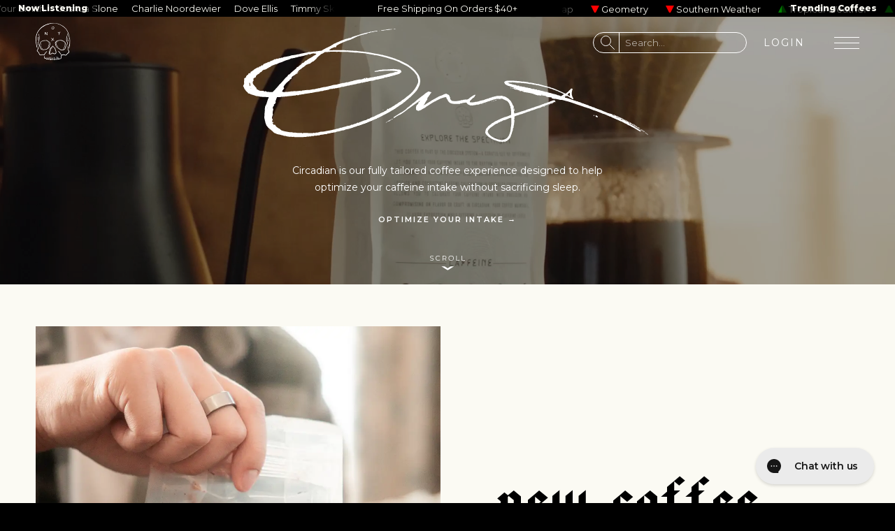

--- FILE ---
content_type: text/html; charset=utf-8
request_url: https://onyxcoffeelab.com/?gclid=Cj0KCQiA6fafBhC1ARIsAIJjL8n0jXsiribGD-ilciuuMRHgeX4auEI8HughpuR_4uxVfF_Evh74or4aArecEALw_wcB
body_size: 46155
content:
<!doctype html>
<html lang="en">
  <head>
    <link rel="preconnect" href="https://fonts.googleapis.com">
    <link rel="preconnect" href="https://fonts.gstatic.com" crossorigin>

    <meta charset="utf-8">
    <meta http-equiv="X-UA-Compatible" content="IE=edge,chrome=1">
    <meta name="viewport" content="width=device-width, initial-scale=1, maximum-scale=5">

    <script>
  //stupid fucking robots
  if (window.location.pathname == "/"){
    if (window.location.search.includes("?q=")){
      window.location = "/"
    }
  }
</script>




    <link rel="canonical" href="https://onyxcoffeelab.com/">

    

    <link href="//onyxcoffeelab.com/cdn/shop/t/31/assets/favicon-dark.svg?v=98932402459594540751721067565" rel="icon" media="(prefers-color-scheme: light)" type="image/svg+xml" sizes="any">
    <link href="//onyxcoffeelab.com/cdn/shop/t/31/assets/favicon-light.svg?v=108146822354362713401721067573" rel="icon" media="(prefers-color-scheme: dark)" type="image/svg+xml" sizes="any">

    
      <meta name="description" content="Join our pilgrimage— seeking quality, truth and accountability in coffee. We journey to find the finest and most unique coffees in the world."/>
      
      <link rel="preload" href="" as="media" type="video/mp4" fetchpriority="high">
    

    
  <title>Onyx Coffee Lab - Coffee Roasters • Café • Barista Training</title>







    <!-- gross -->
    <script src="//onyxcoffeelab.com/cdn/shop/t/31/assets/jQuery3.4.1.js?v=160737389985263990141759174633"></script>

    <!-- cartJS -->
    <script defer type="text/javascript" src="//onyxcoffeelab.com/cdn/shop/t/31/assets/cartjs.js?v=95832554070000304721716385414"></script>
    <script>$(function(){CartJS.init({"note":null,"attributes":{},"original_total_price":0,"total_price":0,"total_discount":0,"total_weight":0.0,"item_count":0,"items":[],"requires_shipping":false,"currency":"USD","items_subtotal_price":0,"cart_level_discount_applications":[],"checkout_charge_amount":0});})</script>


    <!-- sentry for debugging -->
    <script src="https://js.sentry-cdn.com/fd7ef56cd5db704bb60741f593c0a97b.min.js" defer crossorigin="anonymous"></script>
    <script>
      document.addEventListener("DOMContentLoaded", (event) => {
        Sentry.onLoad(function() {
          Sentry.init({

            integrations: (existingIntegrations) => {
              // Filter out GlobalHandlers (captures unhandled errors/rejections)
              // and TryCatch (wraps setTimeout, event listeners, etc.)
              return existingIntegrations.filter(
                (integration) =>
                  !['GlobalHandlers', 'TryCatch'].includes(integration.name)
              );
            },
          });
        });  
      });      
    </script>

    <!-- swiperjs -->
    <link rel="stylesheet" href="//onyxcoffeelab.com/cdn/shop/t/31/assets/swiper-bundle-min11.css?v=127803016596819466191759174635"/>
    <script src="//onyxcoffeelab.com/cdn/shop/t/31/assets/swiper-bundle-min11.js?v=108059131501615647841759174635"></script>


    <!-- our stuff -->
    <script src="//onyxcoffeelab.com/cdn/shop/t/31/assets/scrollreveal.js?v=64849441313571670621705351136"></script>
    <style>.reveal, *[reveal] {visibility:hidden;}</style>
    <script src="//onyxcoffeelab.com/cdn/shop/t/31/assets/theme.js?v=53128256732348480331759521462"></script>
    <script src="//onyxcoffeelab.com/cdn/shop/t/31/assets/scroll-ties.js?v=100473640097045250831759328924"></script>
    <script src="//onyxcoffeelab.com/cdn/shop/t/31/assets/anime3.2.2.js?v=41077321708689485241759174632"></script>

    <!-- main CSS -->
    
<style>
  @font-face {
    font-family: 'Andale';
    font-display: swap;
    src: url('//onyxcoffeelab.com/cdn/shop/t/31/assets/AndaleMono.woff2?v=90650969828105359951705351137') format('woff2');
  }
  @font-face {
    font-family: 'Room-205';
    font-display: swap;
    src: url('//onyxcoffeelab.com/cdn/shop/t/31/assets/Room-205.woff2?v=18721117088091669681705351138') format('woff2');
  }

  

  @font-face {
    font-family: 'Bajern';
    font-weight: 400;
    font-display: swap;
    font-style: normal;
    src: url("//onyxcoffeelab.com/cdn/shop/t/31/assets/bajern.woff2?v=161013840933885088731765301702") format('woff2');
  }
  @font-face {
    font-family: 'Kapra';
    font-display: swap;
    font-weight: 400;
    font-style: normal;
    src: url("//onyxcoffeelab.com/cdn/shop/t/31/assets/kapra-regular.woff2?v=80030270921252523661724361260") format('woff2');
  }

  /* cyrillic-ext */
@font-face {
  font-family: 'Montserrat';
  font-style: normal;
  font-weight: 400;
  font-display: swap;
  src: url(https://fonts.gstatic.com/s/montserrat/v31/JTUSjIg1_i6t8kCHKm459WRhyyTh89ZNpQ.woff2) format('woff2');
  unicode-range: U+0460-052F, U+1C80-1C8A, U+20B4, U+2DE0-2DFF, U+A640-A69F, U+FE2E-FE2F;
}
/* cyrillic */
@font-face {
  font-family: 'Montserrat';
  font-style: normal;
  font-weight: 400;
  font-display: swap;
  src: url(https://fonts.gstatic.com/s/montserrat/v31/JTUSjIg1_i6t8kCHKm459W1hyyTh89ZNpQ.woff2) format('woff2');
  unicode-range: U+0301, U+0400-045F, U+0490-0491, U+04B0-04B1, U+2116;
}
/* vietnamese */
@font-face {
  font-family: 'Montserrat';
  font-style: normal;
  font-weight: 400;
  font-display: swap;
  src: url(https://fonts.gstatic.com/s/montserrat/v31/JTUSjIg1_i6t8kCHKm459WZhyyTh89ZNpQ.woff2) format('woff2');
  unicode-range: U+0102-0103, U+0110-0111, U+0128-0129, U+0168-0169, U+01A0-01A1, U+01AF-01B0, U+0300-0301, U+0303-0304, U+0308-0309, U+0323, U+0329, U+1EA0-1EF9, U+20AB;
}
/* latin-ext */
@font-face {
  font-family: 'Montserrat';
  font-style: normal;
  font-weight: 400;
  font-display: swap;
  src: url(https://fonts.gstatic.com/s/montserrat/v31/JTUSjIg1_i6t8kCHKm459WdhyyTh89ZNpQ.woff2) format('woff2');
  unicode-range: U+0100-02BA, U+02BD-02C5, U+02C7-02CC, U+02CE-02D7, U+02DD-02FF, U+0304, U+0308, U+0329, U+1D00-1DBF, U+1E00-1E9F, U+1EF2-1EFF, U+2020, U+20A0-20AB, U+20AD-20C0, U+2113, U+2C60-2C7F, U+A720-A7FF;
}
/* latin */
@font-face {
  font-family: 'Montserrat';
  font-style: normal;
  font-weight: 400;
  font-display: swap;
  src: url(https://fonts.gstatic.com/s/montserrat/v31/JTUSjIg1_i6t8kCHKm459WlhyyTh89Y.woff2) format('woff2');
  unicode-range: U+0000-00FF, U+0131, U+0152-0153, U+02BB-02BC, U+02C6, U+02DA, U+02DC, U+0304, U+0308, U+0329, U+2000-206F, U+20AC, U+2122, U+2191, U+2193, U+2212, U+2215, U+FEFF, U+FFFD;
}
/* cyrillic-ext */
@font-face {
  font-family: 'Montserrat';
  font-style: normal;
  font-weight: 500;
  font-display: swap;
  src: url(https://fonts.gstatic.com/s/montserrat/v31/JTUSjIg1_i6t8kCHKm459WRhyyTh89ZNpQ.woff2) format('woff2');
  unicode-range: U+0460-052F, U+1C80-1C8A, U+20B4, U+2DE0-2DFF, U+A640-A69F, U+FE2E-FE2F;
}
/* cyrillic */
@font-face {
  font-family: 'Montserrat';
  font-style: normal;
  font-weight: 500;
  font-display: swap;
  src: url(https://fonts.gstatic.com/s/montserrat/v31/JTUSjIg1_i6t8kCHKm459W1hyyTh89ZNpQ.woff2) format('woff2');
  unicode-range: U+0301, U+0400-045F, U+0490-0491, U+04B0-04B1, U+2116;
}
/* vietnamese */
@font-face {
  font-family: 'Montserrat';
  font-style: normal;
  font-weight: 500;
  font-display: swap;
  src: url(https://fonts.gstatic.com/s/montserrat/v31/JTUSjIg1_i6t8kCHKm459WZhyyTh89ZNpQ.woff2) format('woff2');
  unicode-range: U+0102-0103, U+0110-0111, U+0128-0129, U+0168-0169, U+01A0-01A1, U+01AF-01B0, U+0300-0301, U+0303-0304, U+0308-0309, U+0323, U+0329, U+1EA0-1EF9, U+20AB;
}
/* latin-ext */
@font-face {
  font-family: 'Montserrat';
  font-style: normal;
  font-weight: 500;
  font-display: swap;
  src: url(https://fonts.gstatic.com/s/montserrat/v31/JTUSjIg1_i6t8kCHKm459WdhyyTh89ZNpQ.woff2) format('woff2');
  unicode-range: U+0100-02BA, U+02BD-02C5, U+02C7-02CC, U+02CE-02D7, U+02DD-02FF, U+0304, U+0308, U+0329, U+1D00-1DBF, U+1E00-1E9F, U+1EF2-1EFF, U+2020, U+20A0-20AB, U+20AD-20C0, U+2113, U+2C60-2C7F, U+A720-A7FF;
}
/* latin */
@font-face {
  font-family: 'Montserrat';
  font-style: normal;
  font-weight: 500;
  font-display: swap;
  src: url(https://fonts.gstatic.com/s/montserrat/v31/JTUSjIg1_i6t8kCHKm459WlhyyTh89Y.woff2) format('woff2');
  unicode-range: U+0000-00FF, U+0131, U+0152-0153, U+02BB-02BC, U+02C6, U+02DA, U+02DC, U+0304, U+0308, U+0329, U+2000-206F, U+20AC, U+2122, U+2191, U+2193, U+2212, U+2215, U+FEFF, U+FFFD;
}
/* cyrillic-ext */
@font-face {
  font-family: 'Montserrat';
  font-style: normal;
  font-weight: 600;
  font-display: swap;
  src: url(https://fonts.gstatic.com/s/montserrat/v31/JTUSjIg1_i6t8kCHKm459WRhyyTh89ZNpQ.woff2) format('woff2');
  unicode-range: U+0460-052F, U+1C80-1C8A, U+20B4, U+2DE0-2DFF, U+A640-A69F, U+FE2E-FE2F;
}
/* cyrillic */
@font-face {
  font-family: 'Montserrat';
  font-style: normal;
  font-weight: 600;
  font-display: swap;
  src: url(https://fonts.gstatic.com/s/montserrat/v31/JTUSjIg1_i6t8kCHKm459W1hyyTh89ZNpQ.woff2) format('woff2');
  unicode-range: U+0301, U+0400-045F, U+0490-0491, U+04B0-04B1, U+2116;
}
/* vietnamese */
@font-face {
  font-family: 'Montserrat';
  font-style: normal;
  font-weight: 600;
  font-display: swap;
  src: url(https://fonts.gstatic.com/s/montserrat/v31/JTUSjIg1_i6t8kCHKm459WZhyyTh89ZNpQ.woff2) format('woff2');
  unicode-range: U+0102-0103, U+0110-0111, U+0128-0129, U+0168-0169, U+01A0-01A1, U+01AF-01B0, U+0300-0301, U+0303-0304, U+0308-0309, U+0323, U+0329, U+1EA0-1EF9, U+20AB;
}
/* latin-ext */
@font-face {
  font-family: 'Montserrat';
  font-style: normal;
  font-weight: 600;
  font-display: swap;
  src: url(https://fonts.gstatic.com/s/montserrat/v31/JTUSjIg1_i6t8kCHKm459WdhyyTh89ZNpQ.woff2) format('woff2');
  unicode-range: U+0100-02BA, U+02BD-02C5, U+02C7-02CC, U+02CE-02D7, U+02DD-02FF, U+0304, U+0308, U+0329, U+1D00-1DBF, U+1E00-1E9F, U+1EF2-1EFF, U+2020, U+20A0-20AB, U+20AD-20C0, U+2113, U+2C60-2C7F, U+A720-A7FF;
}
/* latin */
@font-face {
  font-family: 'Montserrat';
  font-style: normal;
  font-weight: 600;
  font-display: swap;
  src: url(https://fonts.gstatic.com/s/montserrat/v31/JTUSjIg1_i6t8kCHKm459WlhyyTh89Y.woff2) format('woff2');
  unicode-range: U+0000-00FF, U+0131, U+0152-0153, U+02BB-02BC, U+02C6, U+02DA, U+02DC, U+0304, U+0308, U+0329, U+2000-206F, U+20AC, U+2122, U+2191, U+2193, U+2212, U+2215, U+FEFF, U+FFFD;
}
/* cyrillic-ext */
@font-face {
  font-family: 'Montserrat';
  font-style: normal;
  font-weight: 800;
  font-display: swap;
  src: url(https://fonts.gstatic.com/s/montserrat/v31/JTUSjIg1_i6t8kCHKm459WRhyyTh89ZNpQ.woff2) format('woff2');
  unicode-range: U+0460-052F, U+1C80-1C8A, U+20B4, U+2DE0-2DFF, U+A640-A69F, U+FE2E-FE2F;
}
/* cyrillic */
@font-face {
  font-family: 'Montserrat';
  font-style: normal;
  font-weight: 800;
  font-display: swap;
  src: url(https://fonts.gstatic.com/s/montserrat/v31/JTUSjIg1_i6t8kCHKm459W1hyyTh89ZNpQ.woff2) format('woff2');
  unicode-range: U+0301, U+0400-045F, U+0490-0491, U+04B0-04B1, U+2116;
}
/* vietnamese */
@font-face {
  font-family: 'Montserrat';
  font-style: normal;
  font-weight: 800;
  font-display: swap;
  src: url(https://fonts.gstatic.com/s/montserrat/v31/JTUSjIg1_i6t8kCHKm459WZhyyTh89ZNpQ.woff2) format('woff2');
  unicode-range: U+0102-0103, U+0110-0111, U+0128-0129, U+0168-0169, U+01A0-01A1, U+01AF-01B0, U+0300-0301, U+0303-0304, U+0308-0309, U+0323, U+0329, U+1EA0-1EF9, U+20AB;
}
/* latin-ext */
@font-face {
  font-family: 'Montserrat';
  font-style: normal;
  font-weight: 800;
  font-display: swap;
  src: url(https://fonts.gstatic.com/s/montserrat/v31/JTUSjIg1_i6t8kCHKm459WdhyyTh89ZNpQ.woff2) format('woff2');
  unicode-range: U+0100-02BA, U+02BD-02C5, U+02C7-02CC, U+02CE-02D7, U+02DD-02FF, U+0304, U+0308, U+0329, U+1D00-1DBF, U+1E00-1E9F, U+1EF2-1EFF, U+2020, U+20A0-20AB, U+20AD-20C0, U+2113, U+2C60-2C7F, U+A720-A7FF;
}
/* latin */
@font-face {
  font-family: 'Montserrat';
  font-style: normal;
  font-weight: 800;
  font-display: swap;
  src: url(https://fonts.gstatic.com/s/montserrat/v31/JTUSjIg1_i6t8kCHKm459WlhyyTh89Y.woff2) format('woff2');
  unicode-range: U+0000-00FF, U+0131, U+0152-0153, U+02BB-02BC, U+02C6, U+02DA, U+02DC, U+0304, U+0308, U+0329, U+2000-206F, U+20AC, U+2122, U+2191, U+2193, U+2212, U+2215, U+FEFF, U+FFFD;
}
</style>



    

<style>




</style>

    <link href="//onyxcoffeelab.com/cdn/shop/t/31/assets/reset.css?v=98463400565700950731705351136" rel="stylesheet" type="text/css" media="all" />
    <link href="//onyxcoffeelab.com/cdn/shop/t/31/assets/shell.css?v=140195761423117881301764428482" rel="stylesheet" type="text/css" media="all" />
    <link href="//onyxcoffeelab.com/cdn/shop/t/31/assets/theme.css?v=68379706815103891501764628344" rel="stylesheet" type="text/css" media="all" />



    <script>window.performance && window.performance.mark && window.performance.mark('shopify.content_for_header.start');</script><meta name="google-site-verification" content="MCYFjiwVzskkX47nrFpn5X9tFigfCJfNNN3ogwDTq30">
<meta id="shopify-digital-wallet" name="shopify-digital-wallet" content="/17073261/digital_wallets/dialog">
<meta name="shopify-checkout-api-token" content="fc1dae6095dbeb7278ce5dae03134d9e">
<meta id="in-context-paypal-metadata" data-shop-id="17073261" data-venmo-supported="true" data-environment="production" data-locale="en_US" data-paypal-v4="true" data-currency="USD">
<link rel="alternate" hreflang="x-default" href="https://onyxcoffeelab.com/">
<link rel="alternate" hreflang="en-AC" href="https://onyxcoffeelab.com/en-int">
<link rel="alternate" hreflang="en-AD" href="https://onyxcoffeelab.com/en-int">
<link rel="alternate" hreflang="en-AE" href="https://onyxcoffeelab.com/en-int">
<link rel="alternate" hreflang="en-AF" href="https://onyxcoffeelab.com/en-int">
<link rel="alternate" hreflang="en-AG" href="https://onyxcoffeelab.com/en-int">
<link rel="alternate" hreflang="en-AI" href="https://onyxcoffeelab.com/en-int">
<link rel="alternate" hreflang="en-AM" href="https://onyxcoffeelab.com/en-int">
<link rel="alternate" hreflang="en-AO" href="https://onyxcoffeelab.com/en-int">
<link rel="alternate" hreflang="en-AR" href="https://onyxcoffeelab.com/en-int">
<link rel="alternate" hreflang="en-AU" href="https://onyxcoffeelab.com/en-int">
<link rel="alternate" hreflang="en-AW" href="https://onyxcoffeelab.com/en-int">
<link rel="alternate" hreflang="en-AX" href="https://onyxcoffeelab.com/en-int">
<link rel="alternate" hreflang="en-AZ" href="https://onyxcoffeelab.com/en-int">
<link rel="alternate" hreflang="en-BA" href="https://onyxcoffeelab.com/en-int">
<link rel="alternate" hreflang="en-BB" href="https://onyxcoffeelab.com/en-int">
<link rel="alternate" hreflang="en-BD" href="https://onyxcoffeelab.com/en-int">
<link rel="alternate" hreflang="en-BF" href="https://onyxcoffeelab.com/en-int">
<link rel="alternate" hreflang="en-BH" href="https://onyxcoffeelab.com/en-int">
<link rel="alternate" hreflang="en-BI" href="https://onyxcoffeelab.com/en-int">
<link rel="alternate" hreflang="en-BJ" href="https://onyxcoffeelab.com/en-int">
<link rel="alternate" hreflang="en-BL" href="https://onyxcoffeelab.com/en-int">
<link rel="alternate" hreflang="en-BM" href="https://onyxcoffeelab.com/en-int">
<link rel="alternate" hreflang="en-BN" href="https://onyxcoffeelab.com/en-int">
<link rel="alternate" hreflang="en-BO" href="https://onyxcoffeelab.com/en-int">
<link rel="alternate" hreflang="en-BQ" href="https://onyxcoffeelab.com/en-int">
<link rel="alternate" hreflang="en-BR" href="https://onyxcoffeelab.com/en-int">
<link rel="alternate" hreflang="en-BS" href="https://onyxcoffeelab.com/en-int">
<link rel="alternate" hreflang="en-BT" href="https://onyxcoffeelab.com/en-int">
<link rel="alternate" hreflang="en-BW" href="https://onyxcoffeelab.com/en-int">
<link rel="alternate" hreflang="en-BY" href="https://onyxcoffeelab.com/en-int">
<link rel="alternate" hreflang="en-BZ" href="https://onyxcoffeelab.com/en-int">
<link rel="alternate" hreflang="en-CC" href="https://onyxcoffeelab.com/en-int">
<link rel="alternate" hreflang="en-CD" href="https://onyxcoffeelab.com/en-int">
<link rel="alternate" hreflang="en-CF" href="https://onyxcoffeelab.com/en-int">
<link rel="alternate" hreflang="en-CG" href="https://onyxcoffeelab.com/en-int">
<link rel="alternate" hreflang="en-CI" href="https://onyxcoffeelab.com/en-int">
<link rel="alternate" hreflang="en-CK" href="https://onyxcoffeelab.com/en-int">
<link rel="alternate" hreflang="en-CL" href="https://onyxcoffeelab.com/en-int">
<link rel="alternate" hreflang="en-CM" href="https://onyxcoffeelab.com/en-int">
<link rel="alternate" hreflang="en-CN" href="https://onyxcoffeelab.com/en-int">
<link rel="alternate" hreflang="en-CO" href="https://onyxcoffeelab.com/en-int">
<link rel="alternate" hreflang="en-CR" href="https://onyxcoffeelab.com/en-int">
<link rel="alternate" hreflang="en-CV" href="https://onyxcoffeelab.com/en-int">
<link rel="alternate" hreflang="en-CW" href="https://onyxcoffeelab.com/en-int">
<link rel="alternate" hreflang="en-CX" href="https://onyxcoffeelab.com/en-int">
<link rel="alternate" hreflang="en-DJ" href="https://onyxcoffeelab.com/en-int">
<link rel="alternate" hreflang="en-DM" href="https://onyxcoffeelab.com/en-int">
<link rel="alternate" hreflang="en-DO" href="https://onyxcoffeelab.com/en-int">
<link rel="alternate" hreflang="en-DZ" href="https://onyxcoffeelab.com/en-int">
<link rel="alternate" hreflang="en-EC" href="https://onyxcoffeelab.com/en-int">
<link rel="alternate" hreflang="en-EG" href="https://onyxcoffeelab.com/en-int">
<link rel="alternate" hreflang="en-EH" href="https://onyxcoffeelab.com/en-int">
<link rel="alternate" hreflang="en-ER" href="https://onyxcoffeelab.com/en-int">
<link rel="alternate" hreflang="en-ET" href="https://onyxcoffeelab.com/en-int">
<link rel="alternate" hreflang="en-FJ" href="https://onyxcoffeelab.com/en-int">
<link rel="alternate" hreflang="en-FK" href="https://onyxcoffeelab.com/en-int">
<link rel="alternate" hreflang="en-FO" href="https://onyxcoffeelab.com/en-int">
<link rel="alternate" hreflang="en-GA" href="https://onyxcoffeelab.com/en-int">
<link rel="alternate" hreflang="en-GD" href="https://onyxcoffeelab.com/en-int">
<link rel="alternate" hreflang="en-GE" href="https://onyxcoffeelab.com/en-int">
<link rel="alternate" hreflang="en-GF" href="https://onyxcoffeelab.com/en-int">
<link rel="alternate" hreflang="en-GG" href="https://onyxcoffeelab.com/en-int">
<link rel="alternate" hreflang="en-GH" href="https://onyxcoffeelab.com/en-int">
<link rel="alternate" hreflang="en-GI" href="https://onyxcoffeelab.com/en-int">
<link rel="alternate" hreflang="en-GL" href="https://onyxcoffeelab.com/en-int">
<link rel="alternate" hreflang="en-GM" href="https://onyxcoffeelab.com/en-int">
<link rel="alternate" hreflang="en-GN" href="https://onyxcoffeelab.com/en-int">
<link rel="alternate" hreflang="en-GP" href="https://onyxcoffeelab.com/en-int">
<link rel="alternate" hreflang="en-GQ" href="https://onyxcoffeelab.com/en-int">
<link rel="alternate" hreflang="en-GS" href="https://onyxcoffeelab.com/en-int">
<link rel="alternate" hreflang="en-GT" href="https://onyxcoffeelab.com/en-int">
<link rel="alternate" hreflang="en-GW" href="https://onyxcoffeelab.com/en-int">
<link rel="alternate" hreflang="en-GY" href="https://onyxcoffeelab.com/en-int">
<link rel="alternate" hreflang="en-HK" href="https://onyxcoffeelab.com/en-int">
<link rel="alternate" hreflang="en-HN" href="https://onyxcoffeelab.com/en-int">
<link rel="alternate" hreflang="en-HT" href="https://onyxcoffeelab.com/en-int">
<link rel="alternate" hreflang="en-ID" href="https://onyxcoffeelab.com/en-int">
<link rel="alternate" hreflang="en-IL" href="https://onyxcoffeelab.com/en-int">
<link rel="alternate" hreflang="en-IM" href="https://onyxcoffeelab.com/en-int">
<link rel="alternate" hreflang="en-IN" href="https://onyxcoffeelab.com/en-int">
<link rel="alternate" hreflang="en-IO" href="https://onyxcoffeelab.com/en-int">
<link rel="alternate" hreflang="en-IQ" href="https://onyxcoffeelab.com/en-int">
<link rel="alternate" hreflang="en-IS" href="https://onyxcoffeelab.com/en-int">
<link rel="alternate" hreflang="en-JE" href="https://onyxcoffeelab.com/en-int">
<link rel="alternate" hreflang="en-JM" href="https://onyxcoffeelab.com/en-int">
<link rel="alternate" hreflang="en-JO" href="https://onyxcoffeelab.com/en-int">
<link rel="alternate" hreflang="en-JP" href="https://onyxcoffeelab.com/en-int">
<link rel="alternate" hreflang="en-KE" href="https://onyxcoffeelab.com/en-int">
<link rel="alternate" hreflang="en-KG" href="https://onyxcoffeelab.com/en-int">
<link rel="alternate" hreflang="en-KH" href="https://onyxcoffeelab.com/en-int">
<link rel="alternate" hreflang="en-KI" href="https://onyxcoffeelab.com/en-int">
<link rel="alternate" hreflang="en-KM" href="https://onyxcoffeelab.com/en-int">
<link rel="alternate" hreflang="en-KN" href="https://onyxcoffeelab.com/en-int">
<link rel="alternate" hreflang="en-KR" href="https://onyxcoffeelab.com/en-int">
<link rel="alternate" hreflang="en-KW" href="https://onyxcoffeelab.com/en-int">
<link rel="alternate" hreflang="en-KY" href="https://onyxcoffeelab.com/en-int">
<link rel="alternate" hreflang="en-KZ" href="https://onyxcoffeelab.com/en-int">
<link rel="alternate" hreflang="en-LA" href="https://onyxcoffeelab.com/en-int">
<link rel="alternate" hreflang="en-LB" href="https://onyxcoffeelab.com/en-int">
<link rel="alternate" hreflang="en-LC" href="https://onyxcoffeelab.com/en-int">
<link rel="alternate" hreflang="en-LI" href="https://onyxcoffeelab.com/en-int">
<link rel="alternate" hreflang="en-LK" href="https://onyxcoffeelab.com/en-int">
<link rel="alternate" hreflang="en-LR" href="https://onyxcoffeelab.com/en-int">
<link rel="alternate" hreflang="en-LS" href="https://onyxcoffeelab.com/en-int">
<link rel="alternate" hreflang="en-LY" href="https://onyxcoffeelab.com/en-int">
<link rel="alternate" hreflang="en-MA" href="https://onyxcoffeelab.com/en-int">
<link rel="alternate" hreflang="en-MC" href="https://onyxcoffeelab.com/en-int">
<link rel="alternate" hreflang="en-MD" href="https://onyxcoffeelab.com/en-int">
<link rel="alternate" hreflang="en-ME" href="https://onyxcoffeelab.com/en-int">
<link rel="alternate" hreflang="en-MF" href="https://onyxcoffeelab.com/en-int">
<link rel="alternate" hreflang="en-MG" href="https://onyxcoffeelab.com/en-int">
<link rel="alternate" hreflang="en-MK" href="https://onyxcoffeelab.com/en-int">
<link rel="alternate" hreflang="en-ML" href="https://onyxcoffeelab.com/en-int">
<link rel="alternate" hreflang="en-MM" href="https://onyxcoffeelab.com/en-int">
<link rel="alternate" hreflang="en-MN" href="https://onyxcoffeelab.com/en-int">
<link rel="alternate" hreflang="en-MO" href="https://onyxcoffeelab.com/en-int">
<link rel="alternate" hreflang="en-MQ" href="https://onyxcoffeelab.com/en-int">
<link rel="alternate" hreflang="en-MR" href="https://onyxcoffeelab.com/en-int">
<link rel="alternate" hreflang="en-MS" href="https://onyxcoffeelab.com/en-int">
<link rel="alternate" hreflang="en-MU" href="https://onyxcoffeelab.com/en-int">
<link rel="alternate" hreflang="en-MV" href="https://onyxcoffeelab.com/en-int">
<link rel="alternate" hreflang="en-MW" href="https://onyxcoffeelab.com/en-int">
<link rel="alternate" hreflang="en-MY" href="https://onyxcoffeelab.com/en-int">
<link rel="alternate" hreflang="en-MZ" href="https://onyxcoffeelab.com/en-int">
<link rel="alternate" hreflang="en-NA" href="https://onyxcoffeelab.com/en-int">
<link rel="alternate" hreflang="en-NC" href="https://onyxcoffeelab.com/en-int">
<link rel="alternate" hreflang="en-NE" href="https://onyxcoffeelab.com/en-int">
<link rel="alternate" hreflang="en-NF" href="https://onyxcoffeelab.com/en-int">
<link rel="alternate" hreflang="en-NG" href="https://onyxcoffeelab.com/en-int">
<link rel="alternate" hreflang="en-NI" href="https://onyxcoffeelab.com/en-int">
<link rel="alternate" hreflang="en-NP" href="https://onyxcoffeelab.com/en-int">
<link rel="alternate" hreflang="en-NR" href="https://onyxcoffeelab.com/en-int">
<link rel="alternate" hreflang="en-NU" href="https://onyxcoffeelab.com/en-int">
<link rel="alternate" hreflang="en-NZ" href="https://onyxcoffeelab.com/en-int">
<link rel="alternate" hreflang="en-OM" href="https://onyxcoffeelab.com/en-int">
<link rel="alternate" hreflang="en-PA" href="https://onyxcoffeelab.com/en-int">
<link rel="alternate" hreflang="en-PE" href="https://onyxcoffeelab.com/en-int">
<link rel="alternate" hreflang="en-PF" href="https://onyxcoffeelab.com/en-int">
<link rel="alternate" hreflang="en-PG" href="https://onyxcoffeelab.com/en-int">
<link rel="alternate" hreflang="en-PH" href="https://onyxcoffeelab.com/en-int">
<link rel="alternate" hreflang="en-PK" href="https://onyxcoffeelab.com/en-int">
<link rel="alternate" hreflang="en-PM" href="https://onyxcoffeelab.com/en-int">
<link rel="alternate" hreflang="en-PN" href="https://onyxcoffeelab.com/en-int">
<link rel="alternate" hreflang="en-PS" href="https://onyxcoffeelab.com/en-int">
<link rel="alternate" hreflang="en-PY" href="https://onyxcoffeelab.com/en-int">
<link rel="alternate" hreflang="en-QA" href="https://onyxcoffeelab.com/en-int">
<link rel="alternate" hreflang="en-RE" href="https://onyxcoffeelab.com/en-int">
<link rel="alternate" hreflang="en-RS" href="https://onyxcoffeelab.com/en-int">
<link rel="alternate" hreflang="en-RU" href="https://onyxcoffeelab.com/en-int">
<link rel="alternate" hreflang="en-RW" href="https://onyxcoffeelab.com/en-int">
<link rel="alternate" hreflang="en-SA" href="https://onyxcoffeelab.com/en-int">
<link rel="alternate" hreflang="en-SB" href="https://onyxcoffeelab.com/en-int">
<link rel="alternate" hreflang="en-SC" href="https://onyxcoffeelab.com/en-int">
<link rel="alternate" hreflang="en-SD" href="https://onyxcoffeelab.com/en-int">
<link rel="alternate" hreflang="en-SG" href="https://onyxcoffeelab.com/en-int">
<link rel="alternate" hreflang="en-SH" href="https://onyxcoffeelab.com/en-int">
<link rel="alternate" hreflang="en-SJ" href="https://onyxcoffeelab.com/en-int">
<link rel="alternate" hreflang="en-SL" href="https://onyxcoffeelab.com/en-int">
<link rel="alternate" hreflang="en-SM" href="https://onyxcoffeelab.com/en-int">
<link rel="alternate" hreflang="en-SN" href="https://onyxcoffeelab.com/en-int">
<link rel="alternate" hreflang="en-SO" href="https://onyxcoffeelab.com/en-int">
<link rel="alternate" hreflang="en-SR" href="https://onyxcoffeelab.com/en-int">
<link rel="alternate" hreflang="en-SS" href="https://onyxcoffeelab.com/en-int">
<link rel="alternate" hreflang="en-ST" href="https://onyxcoffeelab.com/en-int">
<link rel="alternate" hreflang="en-SV" href="https://onyxcoffeelab.com/en-int">
<link rel="alternate" hreflang="en-SX" href="https://onyxcoffeelab.com/en-int">
<link rel="alternate" hreflang="en-SZ" href="https://onyxcoffeelab.com/en-int">
<link rel="alternate" hreflang="en-TA" href="https://onyxcoffeelab.com/en-int">
<link rel="alternate" hreflang="en-TC" href="https://onyxcoffeelab.com/en-int">
<link rel="alternate" hreflang="en-TD" href="https://onyxcoffeelab.com/en-int">
<link rel="alternate" hreflang="en-TF" href="https://onyxcoffeelab.com/en-int">
<link rel="alternate" hreflang="en-TG" href="https://onyxcoffeelab.com/en-int">
<link rel="alternate" hreflang="en-TH" href="https://onyxcoffeelab.com/en-int">
<link rel="alternate" hreflang="en-TJ" href="https://onyxcoffeelab.com/en-int">
<link rel="alternate" hreflang="en-TK" href="https://onyxcoffeelab.com/en-int">
<link rel="alternate" hreflang="en-TL" href="https://onyxcoffeelab.com/en-int">
<link rel="alternate" hreflang="en-TM" href="https://onyxcoffeelab.com/en-int">
<link rel="alternate" hreflang="en-TN" href="https://onyxcoffeelab.com/en-int">
<link rel="alternate" hreflang="en-TO" href="https://onyxcoffeelab.com/en-int">
<link rel="alternate" hreflang="en-TR" href="https://onyxcoffeelab.com/en-int">
<link rel="alternate" hreflang="en-TT" href="https://onyxcoffeelab.com/en-int">
<link rel="alternate" hreflang="en-TV" href="https://onyxcoffeelab.com/en-int">
<link rel="alternate" hreflang="en-TW" href="https://onyxcoffeelab.com/en-int">
<link rel="alternate" hreflang="en-TZ" href="https://onyxcoffeelab.com/en-int">
<link rel="alternate" hreflang="en-UA" href="https://onyxcoffeelab.com/en-int">
<link rel="alternate" hreflang="en-UG" href="https://onyxcoffeelab.com/en-int">
<link rel="alternate" hreflang="en-UM" href="https://onyxcoffeelab.com/en-int">
<link rel="alternate" hreflang="en-UY" href="https://onyxcoffeelab.com/en-int">
<link rel="alternate" hreflang="en-UZ" href="https://onyxcoffeelab.com/en-int">
<link rel="alternate" hreflang="en-VA" href="https://onyxcoffeelab.com/en-int">
<link rel="alternate" hreflang="en-VC" href="https://onyxcoffeelab.com/en-int">
<link rel="alternate" hreflang="en-VE" href="https://onyxcoffeelab.com/en-int">
<link rel="alternate" hreflang="en-VG" href="https://onyxcoffeelab.com/en-int">
<link rel="alternate" hreflang="en-VN" href="https://onyxcoffeelab.com/en-int">
<link rel="alternate" hreflang="en-VU" href="https://onyxcoffeelab.com/en-int">
<link rel="alternate" hreflang="en-WF" href="https://onyxcoffeelab.com/en-int">
<link rel="alternate" hreflang="en-WS" href="https://onyxcoffeelab.com/en-int">
<link rel="alternate" hreflang="en-XK" href="https://onyxcoffeelab.com/en-int">
<link rel="alternate" hreflang="en-YE" href="https://onyxcoffeelab.com/en-int">
<link rel="alternate" hreflang="en-YT" href="https://onyxcoffeelab.com/en-int">
<link rel="alternate" hreflang="en-ZA" href="https://onyxcoffeelab.com/en-int">
<link rel="alternate" hreflang="en-ZM" href="https://onyxcoffeelab.com/en-int">
<link rel="alternate" hreflang="en-ZW" href="https://onyxcoffeelab.com/en-int">
<link rel="alternate" hreflang="en-US" href="https://onyxcoffeelab.com/">
<link rel="alternate" hreflang="en-AL" href="https://onyxcoffeelab.eu/">
<link rel="alternate" hreflang="en-AT" href="https://onyxcoffeelab.eu/">
<link rel="alternate" hreflang="en-BE" href="https://onyxcoffeelab.eu/">
<link rel="alternate" hreflang="en-BG" href="https://onyxcoffeelab.eu/">
<link rel="alternate" hreflang="en-CH" href="https://onyxcoffeelab.eu/">
<link rel="alternate" hreflang="en-CY" href="https://onyxcoffeelab.eu/">
<link rel="alternate" hreflang="en-CZ" href="https://onyxcoffeelab.eu/">
<link rel="alternate" hreflang="en-DK" href="https://onyxcoffeelab.eu/">
<link rel="alternate" hreflang="en-EE" href="https://onyxcoffeelab.eu/">
<link rel="alternate" hreflang="en-ES" href="https://onyxcoffeelab.eu/">
<link rel="alternate" hreflang="en-FI" href="https://onyxcoffeelab.eu/">
<link rel="alternate" hreflang="en-FR" href="https://onyxcoffeelab.eu/">
<link rel="alternate" hreflang="en-GB" href="https://onyxcoffeelab.eu/">
<link rel="alternate" hreflang="en-GR" href="https://onyxcoffeelab.eu/">
<link rel="alternate" hreflang="en-HR" href="https://onyxcoffeelab.eu/">
<link rel="alternate" hreflang="en-HU" href="https://onyxcoffeelab.eu/">
<link rel="alternate" hreflang="en-IE" href="https://onyxcoffeelab.eu/">
<link rel="alternate" hreflang="en-IT" href="https://onyxcoffeelab.eu/">
<link rel="alternate" hreflang="en-LT" href="https://onyxcoffeelab.eu/">
<link rel="alternate" hreflang="en-LU" href="https://onyxcoffeelab.eu/">
<link rel="alternate" hreflang="en-LV" href="https://onyxcoffeelab.eu/">
<link rel="alternate" hreflang="en-MT" href="https://onyxcoffeelab.eu/">
<link rel="alternate" hreflang="en-NL" href="https://onyxcoffeelab.eu/">
<link rel="alternate" hreflang="en-NO" href="https://onyxcoffeelab.eu/">
<link rel="alternate" hreflang="en-PL" href="https://onyxcoffeelab.eu/">
<link rel="alternate" hreflang="en-PT" href="https://onyxcoffeelab.eu/">
<link rel="alternate" hreflang="en-RO" href="https://onyxcoffeelab.eu/">
<link rel="alternate" hreflang="en-SE" href="https://onyxcoffeelab.eu/">
<link rel="alternate" hreflang="en-SI" href="https://onyxcoffeelab.eu/">
<link rel="alternate" hreflang="en-SK" href="https://onyxcoffeelab.eu/">
<link rel="alternate" hreflang="en-DE" href="https://onyxcoffeelab.eu/">
<script async="async" src="/checkouts/internal/preloads.js?locale=en-US"></script>
<link rel="preconnect" href="https://shop.app" crossorigin="anonymous">
<script async="async" src="https://shop.app/checkouts/internal/preloads.js?locale=en-US&shop_id=17073261" crossorigin="anonymous"></script>
<script id="apple-pay-shop-capabilities" type="application/json">{"shopId":17073261,"countryCode":"US","currencyCode":"USD","merchantCapabilities":["supports3DS"],"merchantId":"gid:\/\/shopify\/Shop\/17073261","merchantName":"Onyx Coffee Lab","requiredBillingContactFields":["postalAddress","email"],"requiredShippingContactFields":["postalAddress","email"],"shippingType":"shipping","supportedNetworks":["visa","masterCard","amex","discover","elo","jcb"],"total":{"type":"pending","label":"Onyx Coffee Lab","amount":"1.00"},"shopifyPaymentsEnabled":true,"supportsSubscriptions":true}</script>
<script id="shopify-features" type="application/json">{"accessToken":"fc1dae6095dbeb7278ce5dae03134d9e","betas":["rich-media-storefront-analytics"],"domain":"onyxcoffeelab.com","predictiveSearch":true,"shopId":17073261,"locale":"en"}</script>
<script>var Shopify = Shopify || {};
Shopify.shop = "onyx-coffee.myshopify.com";
Shopify.locale = "en";
Shopify.currency = {"active":"USD","rate":"1.0"};
Shopify.country = "US";
Shopify.theme = {"name":"shopify\/main","id":125971169378,"schema_name":"Onyx","schema_version":"1.0","theme_store_id":null,"role":"main"};
Shopify.theme.handle = "null";
Shopify.theme.style = {"id":null,"handle":null};
Shopify.cdnHost = "onyxcoffeelab.com/cdn";
Shopify.routes = Shopify.routes || {};
Shopify.routes.root = "/";</script>
<script type="module">!function(o){(o.Shopify=o.Shopify||{}).modules=!0}(window);</script>
<script>!function(o){function n(){var o=[];function n(){o.push(Array.prototype.slice.apply(arguments))}return n.q=o,n}var t=o.Shopify=o.Shopify||{};t.loadFeatures=n(),t.autoloadFeatures=n()}(window);</script>
<script>
  window.ShopifyPay = window.ShopifyPay || {};
  window.ShopifyPay.apiHost = "shop.app\/pay";
  window.ShopifyPay.redirectState = null;
</script>
<script id="shop-js-analytics" type="application/json">{"pageType":"index"}</script>
<script defer="defer" async type="module" src="//onyxcoffeelab.com/cdn/shopifycloud/shop-js/modules/v2/client.init-shop-cart-sync_BdyHc3Nr.en.esm.js"></script>
<script defer="defer" async type="module" src="//onyxcoffeelab.com/cdn/shopifycloud/shop-js/modules/v2/chunk.common_Daul8nwZ.esm.js"></script>
<script type="module">
  await import("//onyxcoffeelab.com/cdn/shopifycloud/shop-js/modules/v2/client.init-shop-cart-sync_BdyHc3Nr.en.esm.js");
await import("//onyxcoffeelab.com/cdn/shopifycloud/shop-js/modules/v2/chunk.common_Daul8nwZ.esm.js");

  window.Shopify.SignInWithShop?.initShopCartSync?.({"fedCMEnabled":true,"windoidEnabled":true});

</script>
<script>
  window.Shopify = window.Shopify || {};
  if (!window.Shopify.featureAssets) window.Shopify.featureAssets = {};
  window.Shopify.featureAssets['shop-js'] = {"shop-cart-sync":["modules/v2/client.shop-cart-sync_QYOiDySF.en.esm.js","modules/v2/chunk.common_Daul8nwZ.esm.js"],"init-fed-cm":["modules/v2/client.init-fed-cm_DchLp9rc.en.esm.js","modules/v2/chunk.common_Daul8nwZ.esm.js"],"shop-button":["modules/v2/client.shop-button_OV7bAJc5.en.esm.js","modules/v2/chunk.common_Daul8nwZ.esm.js"],"init-windoid":["modules/v2/client.init-windoid_DwxFKQ8e.en.esm.js","modules/v2/chunk.common_Daul8nwZ.esm.js"],"shop-cash-offers":["modules/v2/client.shop-cash-offers_DWtL6Bq3.en.esm.js","modules/v2/chunk.common_Daul8nwZ.esm.js","modules/v2/chunk.modal_CQq8HTM6.esm.js"],"shop-toast-manager":["modules/v2/client.shop-toast-manager_CX9r1SjA.en.esm.js","modules/v2/chunk.common_Daul8nwZ.esm.js"],"init-shop-email-lookup-coordinator":["modules/v2/client.init-shop-email-lookup-coordinator_UhKnw74l.en.esm.js","modules/v2/chunk.common_Daul8nwZ.esm.js"],"pay-button":["modules/v2/client.pay-button_DzxNnLDY.en.esm.js","modules/v2/chunk.common_Daul8nwZ.esm.js"],"avatar":["modules/v2/client.avatar_BTnouDA3.en.esm.js"],"init-shop-cart-sync":["modules/v2/client.init-shop-cart-sync_BdyHc3Nr.en.esm.js","modules/v2/chunk.common_Daul8nwZ.esm.js"],"shop-login-button":["modules/v2/client.shop-login-button_D8B466_1.en.esm.js","modules/v2/chunk.common_Daul8nwZ.esm.js","modules/v2/chunk.modal_CQq8HTM6.esm.js"],"init-customer-accounts-sign-up":["modules/v2/client.init-customer-accounts-sign-up_C8fpPm4i.en.esm.js","modules/v2/client.shop-login-button_D8B466_1.en.esm.js","modules/v2/chunk.common_Daul8nwZ.esm.js","modules/v2/chunk.modal_CQq8HTM6.esm.js"],"init-shop-for-new-customer-accounts":["modules/v2/client.init-shop-for-new-customer-accounts_CVTO0Ztu.en.esm.js","modules/v2/client.shop-login-button_D8B466_1.en.esm.js","modules/v2/chunk.common_Daul8nwZ.esm.js","modules/v2/chunk.modal_CQq8HTM6.esm.js"],"init-customer-accounts":["modules/v2/client.init-customer-accounts_dRgKMfrE.en.esm.js","modules/v2/client.shop-login-button_D8B466_1.en.esm.js","modules/v2/chunk.common_Daul8nwZ.esm.js","modules/v2/chunk.modal_CQq8HTM6.esm.js"],"shop-follow-button":["modules/v2/client.shop-follow-button_CkZpjEct.en.esm.js","modules/v2/chunk.common_Daul8nwZ.esm.js","modules/v2/chunk.modal_CQq8HTM6.esm.js"],"lead-capture":["modules/v2/client.lead-capture_BntHBhfp.en.esm.js","modules/v2/chunk.common_Daul8nwZ.esm.js","modules/v2/chunk.modal_CQq8HTM6.esm.js"],"checkout-modal":["modules/v2/client.checkout-modal_CfxcYbTm.en.esm.js","modules/v2/chunk.common_Daul8nwZ.esm.js","modules/v2/chunk.modal_CQq8HTM6.esm.js"],"shop-login":["modules/v2/client.shop-login_Da4GZ2H6.en.esm.js","modules/v2/chunk.common_Daul8nwZ.esm.js","modules/v2/chunk.modal_CQq8HTM6.esm.js"],"payment-terms":["modules/v2/client.payment-terms_MV4M3zvL.en.esm.js","modules/v2/chunk.common_Daul8nwZ.esm.js","modules/v2/chunk.modal_CQq8HTM6.esm.js"]};
</script>
<script>(function() {
  var isLoaded = false;
  function asyncLoad() {
    if (isLoaded) return;
    isLoaded = true;
    var urls = ["https:\/\/static.rechargecdn.com\/static\/js\/recharge.js?shop=onyx-coffee.myshopify.com","https:\/\/shopify-public.herokuapp.com\/account?shop=onyx-coffee.myshopify.com"];
    for (var i = 0; i < urls.length; i++) {
      var s = document.createElement('script');
      s.type = 'text/javascript';
      s.async = true;
      s.src = urls[i];
      var x = document.getElementsByTagName('script')[0];
      x.parentNode.insertBefore(s, x);
    }
  };
  if(window.attachEvent) {
    window.attachEvent('onload', asyncLoad);
  } else {
    window.addEventListener('load', asyncLoad, false);
  }
})();</script>
<script id="__st">var __st={"a":17073261,"offset":-21600,"reqid":"bedf23e9-d589-4be4-95e6-9db24ed1ba05-1768983804","pageurl":"onyxcoffeelab.com\/","u":"5b68c958b149","p":"home"};</script>
<script>window.ShopifyPaypalV4VisibilityTracking = true;</script>
<script id="captcha-bootstrap">!function(){'use strict';const t='contact',e='account',n='new_comment',o=[[t,t],['blogs',n],['comments',n],[t,'customer']],c=[[e,'customer_login'],[e,'guest_login'],[e,'recover_customer_password'],[e,'create_customer']],r=t=>t.map((([t,e])=>`form[action*='/${t}']:not([data-nocaptcha='true']) input[name='form_type'][value='${e}']`)).join(','),a=t=>()=>t?[...document.querySelectorAll(t)].map((t=>t.form)):[];function s(){const t=[...o],e=r(t);return a(e)}const i='password',u='form_key',d=['recaptcha-v3-token','g-recaptcha-response','h-captcha-response',i],f=()=>{try{return window.sessionStorage}catch{return}},m='__shopify_v',_=t=>t.elements[u];function p(t,e,n=!1){try{const o=window.sessionStorage,c=JSON.parse(o.getItem(e)),{data:r}=function(t){const{data:e,action:n}=t;return t[m]||n?{data:e,action:n}:{data:t,action:n}}(c);for(const[e,n]of Object.entries(r))t.elements[e]&&(t.elements[e].value=n);n&&o.removeItem(e)}catch(o){console.error('form repopulation failed',{error:o})}}const l='form_type',E='cptcha';function T(t){t.dataset[E]=!0}const w=window,h=w.document,L='Shopify',v='ce_forms',y='captcha';let A=!1;((t,e)=>{const n=(g='f06e6c50-85a8-45c8-87d0-21a2b65856fe',I='https://cdn.shopify.com/shopifycloud/storefront-forms-hcaptcha/ce_storefront_forms_captcha_hcaptcha.v1.5.2.iife.js',D={infoText:'Protected by hCaptcha',privacyText:'Privacy',termsText:'Terms'},(t,e,n)=>{const o=w[L][v],c=o.bindForm;if(c)return c(t,g,e,D).then(n);var r;o.q.push([[t,g,e,D],n]),r=I,A||(h.body.append(Object.assign(h.createElement('script'),{id:'captcha-provider',async:!0,src:r})),A=!0)});var g,I,D;w[L]=w[L]||{},w[L][v]=w[L][v]||{},w[L][v].q=[],w[L][y]=w[L][y]||{},w[L][y].protect=function(t,e){n(t,void 0,e),T(t)},Object.freeze(w[L][y]),function(t,e,n,w,h,L){const[v,y,A,g]=function(t,e,n){const i=e?o:[],u=t?c:[],d=[...i,...u],f=r(d),m=r(i),_=r(d.filter((([t,e])=>n.includes(e))));return[a(f),a(m),a(_),s()]}(w,h,L),I=t=>{const e=t.target;return e instanceof HTMLFormElement?e:e&&e.form},D=t=>v().includes(t);t.addEventListener('submit',(t=>{const e=I(t);if(!e)return;const n=D(e)&&!e.dataset.hcaptchaBound&&!e.dataset.recaptchaBound,o=_(e),c=g().includes(e)&&(!o||!o.value);(n||c)&&t.preventDefault(),c&&!n&&(function(t){try{if(!f())return;!function(t){const e=f();if(!e)return;const n=_(t);if(!n)return;const o=n.value;o&&e.removeItem(o)}(t);const e=Array.from(Array(32),(()=>Math.random().toString(36)[2])).join('');!function(t,e){_(t)||t.append(Object.assign(document.createElement('input'),{type:'hidden',name:u})),t.elements[u].value=e}(t,e),function(t,e){const n=f();if(!n)return;const o=[...t.querySelectorAll(`input[type='${i}']`)].map((({name:t})=>t)),c=[...d,...o],r={};for(const[a,s]of new FormData(t).entries())c.includes(a)||(r[a]=s);n.setItem(e,JSON.stringify({[m]:1,action:t.action,data:r}))}(t,e)}catch(e){console.error('failed to persist form',e)}}(e),e.submit())}));const S=(t,e)=>{t&&!t.dataset[E]&&(n(t,e.some((e=>e===t))),T(t))};for(const o of['focusin','change'])t.addEventListener(o,(t=>{const e=I(t);D(e)&&S(e,y())}));const B=e.get('form_key'),M=e.get(l),P=B&&M;t.addEventListener('DOMContentLoaded',(()=>{const t=y();if(P)for(const e of t)e.elements[l].value===M&&p(e,B);[...new Set([...A(),...v().filter((t=>'true'===t.dataset.shopifyCaptcha))])].forEach((e=>S(e,t)))}))}(h,new URLSearchParams(w.location.search),n,t,e,['guest_login'])})(!1,!0)}();</script>
<script integrity="sha256-4kQ18oKyAcykRKYeNunJcIwy7WH5gtpwJnB7kiuLZ1E=" data-source-attribution="shopify.loadfeatures" defer="defer" src="//onyxcoffeelab.com/cdn/shopifycloud/storefront/assets/storefront/load_feature-a0a9edcb.js" crossorigin="anonymous"></script>
<script crossorigin="anonymous" defer="defer" src="//onyxcoffeelab.com/cdn/shopifycloud/storefront/assets/shopify_pay/storefront-65b4c6d7.js?v=20250812"></script>
<script data-source-attribution="shopify.dynamic_checkout.dynamic.init">var Shopify=Shopify||{};Shopify.PaymentButton=Shopify.PaymentButton||{isStorefrontPortableWallets:!0,init:function(){window.Shopify.PaymentButton.init=function(){};var t=document.createElement("script");t.src="https://onyxcoffeelab.com/cdn/shopifycloud/portable-wallets/latest/portable-wallets.en.js",t.type="module",document.head.appendChild(t)}};
</script>
<script data-source-attribution="shopify.dynamic_checkout.buyer_consent">
  function portableWalletsHideBuyerConsent(e){var t=document.getElementById("shopify-buyer-consent"),n=document.getElementById("shopify-subscription-policy-button");t&&n&&(t.classList.add("hidden"),t.setAttribute("aria-hidden","true"),n.removeEventListener("click",e))}function portableWalletsShowBuyerConsent(e){var t=document.getElementById("shopify-buyer-consent"),n=document.getElementById("shopify-subscription-policy-button");t&&n&&(t.classList.remove("hidden"),t.removeAttribute("aria-hidden"),n.addEventListener("click",e))}window.Shopify?.PaymentButton&&(window.Shopify.PaymentButton.hideBuyerConsent=portableWalletsHideBuyerConsent,window.Shopify.PaymentButton.showBuyerConsent=portableWalletsShowBuyerConsent);
</script>
<script data-source-attribution="shopify.dynamic_checkout.cart.bootstrap">document.addEventListener("DOMContentLoaded",(function(){function t(){return document.querySelector("shopify-accelerated-checkout-cart, shopify-accelerated-checkout")}if(t())Shopify.PaymentButton.init();else{new MutationObserver((function(e,n){t()&&(Shopify.PaymentButton.init(),n.disconnect())})).observe(document.body,{childList:!0,subtree:!0})}}));
</script>
<link id="shopify-accelerated-checkout-styles" rel="stylesheet" media="screen" href="https://onyxcoffeelab.com/cdn/shopifycloud/portable-wallets/latest/accelerated-checkout-backwards-compat.css" crossorigin="anonymous">
<style id="shopify-accelerated-checkout-cart">
        #shopify-buyer-consent {
  margin-top: 1em;
  display: inline-block;
  width: 100%;
}

#shopify-buyer-consent.hidden {
  display: none;
}

#shopify-subscription-policy-button {
  background: none;
  border: none;
  padding: 0;
  text-decoration: underline;
  font-size: inherit;
  cursor: pointer;
}

#shopify-subscription-policy-button::before {
  box-shadow: none;
}

      </style>

<script>window.performance && window.performance.mark && window.performance.mark('shopify.content_for_header.end');</script>



    <!-- BEGIN app block: shopify://apps/gorgias-live-chat-helpdesk/blocks/gorgias/a66db725-7b96-4e3f-916e-6c8e6f87aaaa -->
<script defer data-gorgias-loader-chat src="https://config.gorgias.chat/bundle-loader/shopify/onyx-coffee.myshopify.com"></script>


<script defer data-gorgias-loader-convert  src="https://content.9gtb.com/loader.js"></script>


<script defer data-gorgias-loader-mailto-replace  src="https://config.gorgias.help/api/contact-forms/replace-mailto-script.js?shopName=onyx-coffee"></script>


<!-- END app block --><!-- BEGIN app block: shopify://apps/klaviyo-email-marketing-sms/blocks/klaviyo-onsite-embed/2632fe16-c075-4321-a88b-50b567f42507 -->












  <script async src="https://static.klaviyo.com/onsite/js/X9pTrM/klaviyo.js?company_id=X9pTrM"></script>
  <script>!function(){if(!window.klaviyo){window._klOnsite=window._klOnsite||[];try{window.klaviyo=new Proxy({},{get:function(n,i){return"push"===i?function(){var n;(n=window._klOnsite).push.apply(n,arguments)}:function(){for(var n=arguments.length,o=new Array(n),w=0;w<n;w++)o[w]=arguments[w];var t="function"==typeof o[o.length-1]?o.pop():void 0,e=new Promise((function(n){window._klOnsite.push([i].concat(o,[function(i){t&&t(i),n(i)}]))}));return e}}})}catch(n){window.klaviyo=window.klaviyo||[],window.klaviyo.push=function(){var n;(n=window._klOnsite).push.apply(n,arguments)}}}}();</script>

  




  <script>
    window.klaviyoReviewsProductDesignMode = false
  </script>



  <!-- BEGIN app snippet: customer-hub-data --><script>
  if (!window.customerHub) {
    window.customerHub = {};
  }
  window.customerHub.storefrontRoutes = {
    login: "/account/login?return_url=%2F%23k-hub",
    register: "/account/register?return_url=%2F%23k-hub",
    logout: "/account/logout",
    profile: "/account",
    addresses: "/account/addresses",
  };
  
  window.customerHub.userId = null;
  
  window.customerHub.storeDomain = "onyx-coffee.myshopify.com";

  

  
    window.customerHub.storeLocale = {
        currentLanguage: 'en',
        currentCountry: 'US',
        availableLanguages: [
          
            {
              iso_code: 'en',
              endonym_name: 'English'
            }
          
        ],
        availableCountries: [
          
            {
              iso_code: 'AF',
              name: 'Afghanistan',
              currency_code: 'USD'
            },
          
            {
              iso_code: 'AX',
              name: 'Åland Islands',
              currency_code: 'USD'
            },
          
            {
              iso_code: 'AL',
              name: 'Albania',
              currency_code: 'EUR'
            },
          
            {
              iso_code: 'DZ',
              name: 'Algeria',
              currency_code: 'USD'
            },
          
            {
              iso_code: 'AD',
              name: 'Andorra',
              currency_code: 'USD'
            },
          
            {
              iso_code: 'AO',
              name: 'Angola',
              currency_code: 'USD'
            },
          
            {
              iso_code: 'AI',
              name: 'Anguilla',
              currency_code: 'USD'
            },
          
            {
              iso_code: 'AG',
              name: 'Antigua &amp; Barbuda',
              currency_code: 'USD'
            },
          
            {
              iso_code: 'AR',
              name: 'Argentina',
              currency_code: 'USD'
            },
          
            {
              iso_code: 'AM',
              name: 'Armenia',
              currency_code: 'USD'
            },
          
            {
              iso_code: 'AW',
              name: 'Aruba',
              currency_code: 'USD'
            },
          
            {
              iso_code: 'AC',
              name: 'Ascension Island',
              currency_code: 'USD'
            },
          
            {
              iso_code: 'AU',
              name: 'Australia',
              currency_code: 'USD'
            },
          
            {
              iso_code: 'AT',
              name: 'Austria',
              currency_code: 'EUR'
            },
          
            {
              iso_code: 'AZ',
              name: 'Azerbaijan',
              currency_code: 'USD'
            },
          
            {
              iso_code: 'BS',
              name: 'Bahamas',
              currency_code: 'USD'
            },
          
            {
              iso_code: 'BH',
              name: 'Bahrain',
              currency_code: 'USD'
            },
          
            {
              iso_code: 'BD',
              name: 'Bangladesh',
              currency_code: 'USD'
            },
          
            {
              iso_code: 'BB',
              name: 'Barbados',
              currency_code: 'USD'
            },
          
            {
              iso_code: 'BY',
              name: 'Belarus',
              currency_code: 'USD'
            },
          
            {
              iso_code: 'BE',
              name: 'Belgium',
              currency_code: 'EUR'
            },
          
            {
              iso_code: 'BZ',
              name: 'Belize',
              currency_code: 'USD'
            },
          
            {
              iso_code: 'BJ',
              name: 'Benin',
              currency_code: 'USD'
            },
          
            {
              iso_code: 'BM',
              name: 'Bermuda',
              currency_code: 'USD'
            },
          
            {
              iso_code: 'BT',
              name: 'Bhutan',
              currency_code: 'USD'
            },
          
            {
              iso_code: 'BO',
              name: 'Bolivia',
              currency_code: 'USD'
            },
          
            {
              iso_code: 'BA',
              name: 'Bosnia &amp; Herzegovina',
              currency_code: 'USD'
            },
          
            {
              iso_code: 'BW',
              name: 'Botswana',
              currency_code: 'USD'
            },
          
            {
              iso_code: 'BR',
              name: 'Brazil',
              currency_code: 'USD'
            },
          
            {
              iso_code: 'IO',
              name: 'British Indian Ocean Territory',
              currency_code: 'USD'
            },
          
            {
              iso_code: 'VG',
              name: 'British Virgin Islands',
              currency_code: 'USD'
            },
          
            {
              iso_code: 'BN',
              name: 'Brunei',
              currency_code: 'USD'
            },
          
            {
              iso_code: 'BG',
              name: 'Bulgaria',
              currency_code: 'EUR'
            },
          
            {
              iso_code: 'BF',
              name: 'Burkina Faso',
              currency_code: 'USD'
            },
          
            {
              iso_code: 'BI',
              name: 'Burundi',
              currency_code: 'USD'
            },
          
            {
              iso_code: 'KH',
              name: 'Cambodia',
              currency_code: 'USD'
            },
          
            {
              iso_code: 'CM',
              name: 'Cameroon',
              currency_code: 'USD'
            },
          
            {
              iso_code: 'CA',
              name: 'Canada',
              currency_code: 'USD'
            },
          
            {
              iso_code: 'CV',
              name: 'Cape Verde',
              currency_code: 'USD'
            },
          
            {
              iso_code: 'BQ',
              name: 'Caribbean Netherlands',
              currency_code: 'USD'
            },
          
            {
              iso_code: 'KY',
              name: 'Cayman Islands',
              currency_code: 'USD'
            },
          
            {
              iso_code: 'CF',
              name: 'Central African Republic',
              currency_code: 'USD'
            },
          
            {
              iso_code: 'TD',
              name: 'Chad',
              currency_code: 'USD'
            },
          
            {
              iso_code: 'CL',
              name: 'Chile',
              currency_code: 'USD'
            },
          
            {
              iso_code: 'CN',
              name: 'China',
              currency_code: 'USD'
            },
          
            {
              iso_code: 'CX',
              name: 'Christmas Island',
              currency_code: 'USD'
            },
          
            {
              iso_code: 'CC',
              name: 'Cocos (Keeling) Islands',
              currency_code: 'USD'
            },
          
            {
              iso_code: 'CO',
              name: 'Colombia',
              currency_code: 'USD'
            },
          
            {
              iso_code: 'KM',
              name: 'Comoros',
              currency_code: 'USD'
            },
          
            {
              iso_code: 'CG',
              name: 'Congo - Brazzaville',
              currency_code: 'USD'
            },
          
            {
              iso_code: 'CD',
              name: 'Congo - Kinshasa',
              currency_code: 'USD'
            },
          
            {
              iso_code: 'CK',
              name: 'Cook Islands',
              currency_code: 'USD'
            },
          
            {
              iso_code: 'CR',
              name: 'Costa Rica',
              currency_code: 'USD'
            },
          
            {
              iso_code: 'CI',
              name: 'Côte d’Ivoire',
              currency_code: 'USD'
            },
          
            {
              iso_code: 'HR',
              name: 'Croatia',
              currency_code: 'EUR'
            },
          
            {
              iso_code: 'CW',
              name: 'Curaçao',
              currency_code: 'USD'
            },
          
            {
              iso_code: 'CY',
              name: 'Cyprus',
              currency_code: 'EUR'
            },
          
            {
              iso_code: 'CZ',
              name: 'Czechia',
              currency_code: 'EUR'
            },
          
            {
              iso_code: 'DK',
              name: 'Denmark',
              currency_code: 'EUR'
            },
          
            {
              iso_code: 'DJ',
              name: 'Djibouti',
              currency_code: 'USD'
            },
          
            {
              iso_code: 'DM',
              name: 'Dominica',
              currency_code: 'USD'
            },
          
            {
              iso_code: 'DO',
              name: 'Dominican Republic',
              currency_code: 'USD'
            },
          
            {
              iso_code: 'EC',
              name: 'Ecuador',
              currency_code: 'USD'
            },
          
            {
              iso_code: 'EG',
              name: 'Egypt',
              currency_code: 'USD'
            },
          
            {
              iso_code: 'SV',
              name: 'El Salvador',
              currency_code: 'USD'
            },
          
            {
              iso_code: 'GQ',
              name: 'Equatorial Guinea',
              currency_code: 'USD'
            },
          
            {
              iso_code: 'ER',
              name: 'Eritrea',
              currency_code: 'USD'
            },
          
            {
              iso_code: 'EE',
              name: 'Estonia',
              currency_code: 'EUR'
            },
          
            {
              iso_code: 'SZ',
              name: 'Eswatini',
              currency_code: 'USD'
            },
          
            {
              iso_code: 'ET',
              name: 'Ethiopia',
              currency_code: 'USD'
            },
          
            {
              iso_code: 'FK',
              name: 'Falkland Islands',
              currency_code: 'USD'
            },
          
            {
              iso_code: 'FO',
              name: 'Faroe Islands',
              currency_code: 'USD'
            },
          
            {
              iso_code: 'FJ',
              name: 'Fiji',
              currency_code: 'USD'
            },
          
            {
              iso_code: 'FI',
              name: 'Finland',
              currency_code: 'EUR'
            },
          
            {
              iso_code: 'FR',
              name: 'France',
              currency_code: 'EUR'
            },
          
            {
              iso_code: 'GF',
              name: 'French Guiana',
              currency_code: 'USD'
            },
          
            {
              iso_code: 'PF',
              name: 'French Polynesia',
              currency_code: 'USD'
            },
          
            {
              iso_code: 'TF',
              name: 'French Southern Territories',
              currency_code: 'USD'
            },
          
            {
              iso_code: 'GA',
              name: 'Gabon',
              currency_code: 'USD'
            },
          
            {
              iso_code: 'GM',
              name: 'Gambia',
              currency_code: 'USD'
            },
          
            {
              iso_code: 'GE',
              name: 'Georgia',
              currency_code: 'USD'
            },
          
            {
              iso_code: 'DE',
              name: 'Germany',
              currency_code: 'EUR'
            },
          
            {
              iso_code: 'GH',
              name: 'Ghana',
              currency_code: 'USD'
            },
          
            {
              iso_code: 'GI',
              name: 'Gibraltar',
              currency_code: 'USD'
            },
          
            {
              iso_code: 'GR',
              name: 'Greece',
              currency_code: 'EUR'
            },
          
            {
              iso_code: 'GL',
              name: 'Greenland',
              currency_code: 'USD'
            },
          
            {
              iso_code: 'GD',
              name: 'Grenada',
              currency_code: 'USD'
            },
          
            {
              iso_code: 'GP',
              name: 'Guadeloupe',
              currency_code: 'USD'
            },
          
            {
              iso_code: 'GT',
              name: 'Guatemala',
              currency_code: 'USD'
            },
          
            {
              iso_code: 'GG',
              name: 'Guernsey',
              currency_code: 'USD'
            },
          
            {
              iso_code: 'GN',
              name: 'Guinea',
              currency_code: 'USD'
            },
          
            {
              iso_code: 'GW',
              name: 'Guinea-Bissau',
              currency_code: 'USD'
            },
          
            {
              iso_code: 'GY',
              name: 'Guyana',
              currency_code: 'USD'
            },
          
            {
              iso_code: 'HT',
              name: 'Haiti',
              currency_code: 'USD'
            },
          
            {
              iso_code: 'HN',
              name: 'Honduras',
              currency_code: 'USD'
            },
          
            {
              iso_code: 'HK',
              name: 'Hong Kong SAR',
              currency_code: 'USD'
            },
          
            {
              iso_code: 'HU',
              name: 'Hungary',
              currency_code: 'EUR'
            },
          
            {
              iso_code: 'IS',
              name: 'Iceland',
              currency_code: 'USD'
            },
          
            {
              iso_code: 'IN',
              name: 'India',
              currency_code: 'USD'
            },
          
            {
              iso_code: 'ID',
              name: 'Indonesia',
              currency_code: 'USD'
            },
          
            {
              iso_code: 'IQ',
              name: 'Iraq',
              currency_code: 'USD'
            },
          
            {
              iso_code: 'IE',
              name: 'Ireland',
              currency_code: 'EUR'
            },
          
            {
              iso_code: 'IM',
              name: 'Isle of Man',
              currency_code: 'USD'
            },
          
            {
              iso_code: 'IL',
              name: 'Israel',
              currency_code: 'USD'
            },
          
            {
              iso_code: 'IT',
              name: 'Italy',
              currency_code: 'EUR'
            },
          
            {
              iso_code: 'JM',
              name: 'Jamaica',
              currency_code: 'USD'
            },
          
            {
              iso_code: 'JP',
              name: 'Japan',
              currency_code: 'USD'
            },
          
            {
              iso_code: 'JE',
              name: 'Jersey',
              currency_code: 'USD'
            },
          
            {
              iso_code: 'JO',
              name: 'Jordan',
              currency_code: 'USD'
            },
          
            {
              iso_code: 'KZ',
              name: 'Kazakhstan',
              currency_code: 'USD'
            },
          
            {
              iso_code: 'KE',
              name: 'Kenya',
              currency_code: 'USD'
            },
          
            {
              iso_code: 'KI',
              name: 'Kiribati',
              currency_code: 'USD'
            },
          
            {
              iso_code: 'XK',
              name: 'Kosovo',
              currency_code: 'USD'
            },
          
            {
              iso_code: 'KW',
              name: 'Kuwait',
              currency_code: 'USD'
            },
          
            {
              iso_code: 'KG',
              name: 'Kyrgyzstan',
              currency_code: 'USD'
            },
          
            {
              iso_code: 'LA',
              name: 'Laos',
              currency_code: 'USD'
            },
          
            {
              iso_code: 'LV',
              name: 'Latvia',
              currency_code: 'EUR'
            },
          
            {
              iso_code: 'LB',
              name: 'Lebanon',
              currency_code: 'USD'
            },
          
            {
              iso_code: 'LS',
              name: 'Lesotho',
              currency_code: 'USD'
            },
          
            {
              iso_code: 'LR',
              name: 'Liberia',
              currency_code: 'USD'
            },
          
            {
              iso_code: 'LY',
              name: 'Libya',
              currency_code: 'USD'
            },
          
            {
              iso_code: 'LI',
              name: 'Liechtenstein',
              currency_code: 'USD'
            },
          
            {
              iso_code: 'LT',
              name: 'Lithuania',
              currency_code: 'EUR'
            },
          
            {
              iso_code: 'LU',
              name: 'Luxembourg',
              currency_code: 'EUR'
            },
          
            {
              iso_code: 'MO',
              name: 'Macao SAR',
              currency_code: 'USD'
            },
          
            {
              iso_code: 'MG',
              name: 'Madagascar',
              currency_code: 'USD'
            },
          
            {
              iso_code: 'MW',
              name: 'Malawi',
              currency_code: 'USD'
            },
          
            {
              iso_code: 'MY',
              name: 'Malaysia',
              currency_code: 'USD'
            },
          
            {
              iso_code: 'MV',
              name: 'Maldives',
              currency_code: 'USD'
            },
          
            {
              iso_code: 'ML',
              name: 'Mali',
              currency_code: 'USD'
            },
          
            {
              iso_code: 'MT',
              name: 'Malta',
              currency_code: 'EUR'
            },
          
            {
              iso_code: 'MQ',
              name: 'Martinique',
              currency_code: 'USD'
            },
          
            {
              iso_code: 'MR',
              name: 'Mauritania',
              currency_code: 'USD'
            },
          
            {
              iso_code: 'MU',
              name: 'Mauritius',
              currency_code: 'USD'
            },
          
            {
              iso_code: 'YT',
              name: 'Mayotte',
              currency_code: 'USD'
            },
          
            {
              iso_code: 'MD',
              name: 'Moldova',
              currency_code: 'USD'
            },
          
            {
              iso_code: 'MC',
              name: 'Monaco',
              currency_code: 'USD'
            },
          
            {
              iso_code: 'MN',
              name: 'Mongolia',
              currency_code: 'USD'
            },
          
            {
              iso_code: 'ME',
              name: 'Montenegro',
              currency_code: 'USD'
            },
          
            {
              iso_code: 'MS',
              name: 'Montserrat',
              currency_code: 'USD'
            },
          
            {
              iso_code: 'MA',
              name: 'Morocco',
              currency_code: 'USD'
            },
          
            {
              iso_code: 'MZ',
              name: 'Mozambique',
              currency_code: 'USD'
            },
          
            {
              iso_code: 'MM',
              name: 'Myanmar (Burma)',
              currency_code: 'USD'
            },
          
            {
              iso_code: 'NA',
              name: 'Namibia',
              currency_code: 'USD'
            },
          
            {
              iso_code: 'NR',
              name: 'Nauru',
              currency_code: 'USD'
            },
          
            {
              iso_code: 'NP',
              name: 'Nepal',
              currency_code: 'USD'
            },
          
            {
              iso_code: 'NL',
              name: 'Netherlands',
              currency_code: 'EUR'
            },
          
            {
              iso_code: 'NC',
              name: 'New Caledonia',
              currency_code: 'USD'
            },
          
            {
              iso_code: 'NZ',
              name: 'New Zealand',
              currency_code: 'USD'
            },
          
            {
              iso_code: 'NI',
              name: 'Nicaragua',
              currency_code: 'USD'
            },
          
            {
              iso_code: 'NE',
              name: 'Niger',
              currency_code: 'USD'
            },
          
            {
              iso_code: 'NG',
              name: 'Nigeria',
              currency_code: 'USD'
            },
          
            {
              iso_code: 'NU',
              name: 'Niue',
              currency_code: 'USD'
            },
          
            {
              iso_code: 'NF',
              name: 'Norfolk Island',
              currency_code: 'USD'
            },
          
            {
              iso_code: 'MK',
              name: 'North Macedonia',
              currency_code: 'USD'
            },
          
            {
              iso_code: 'NO',
              name: 'Norway',
              currency_code: 'EUR'
            },
          
            {
              iso_code: 'OM',
              name: 'Oman',
              currency_code: 'USD'
            },
          
            {
              iso_code: 'PK',
              name: 'Pakistan',
              currency_code: 'USD'
            },
          
            {
              iso_code: 'PS',
              name: 'Palestinian Territories',
              currency_code: 'USD'
            },
          
            {
              iso_code: 'PA',
              name: 'Panama',
              currency_code: 'USD'
            },
          
            {
              iso_code: 'PG',
              name: 'Papua New Guinea',
              currency_code: 'USD'
            },
          
            {
              iso_code: 'PY',
              name: 'Paraguay',
              currency_code: 'USD'
            },
          
            {
              iso_code: 'PE',
              name: 'Peru',
              currency_code: 'USD'
            },
          
            {
              iso_code: 'PH',
              name: 'Philippines',
              currency_code: 'USD'
            },
          
            {
              iso_code: 'PN',
              name: 'Pitcairn Islands',
              currency_code: 'USD'
            },
          
            {
              iso_code: 'PL',
              name: 'Poland',
              currency_code: 'EUR'
            },
          
            {
              iso_code: 'PT',
              name: 'Portugal',
              currency_code: 'EUR'
            },
          
            {
              iso_code: 'QA',
              name: 'Qatar',
              currency_code: 'USD'
            },
          
            {
              iso_code: 'RE',
              name: 'Réunion',
              currency_code: 'USD'
            },
          
            {
              iso_code: 'RO',
              name: 'Romania',
              currency_code: 'EUR'
            },
          
            {
              iso_code: 'RU',
              name: 'Russia',
              currency_code: 'USD'
            },
          
            {
              iso_code: 'RW',
              name: 'Rwanda',
              currency_code: 'USD'
            },
          
            {
              iso_code: 'WS',
              name: 'Samoa',
              currency_code: 'USD'
            },
          
            {
              iso_code: 'SM',
              name: 'San Marino',
              currency_code: 'USD'
            },
          
            {
              iso_code: 'ST',
              name: 'São Tomé &amp; Príncipe',
              currency_code: 'USD'
            },
          
            {
              iso_code: 'SA',
              name: 'Saudi Arabia',
              currency_code: 'USD'
            },
          
            {
              iso_code: 'SN',
              name: 'Senegal',
              currency_code: 'USD'
            },
          
            {
              iso_code: 'RS',
              name: 'Serbia',
              currency_code: 'USD'
            },
          
            {
              iso_code: 'SC',
              name: 'Seychelles',
              currency_code: 'USD'
            },
          
            {
              iso_code: 'SL',
              name: 'Sierra Leone',
              currency_code: 'USD'
            },
          
            {
              iso_code: 'SG',
              name: 'Singapore',
              currency_code: 'USD'
            },
          
            {
              iso_code: 'SX',
              name: 'Sint Maarten',
              currency_code: 'USD'
            },
          
            {
              iso_code: 'SK',
              name: 'Slovakia',
              currency_code: 'EUR'
            },
          
            {
              iso_code: 'SI',
              name: 'Slovenia',
              currency_code: 'EUR'
            },
          
            {
              iso_code: 'SB',
              name: 'Solomon Islands',
              currency_code: 'USD'
            },
          
            {
              iso_code: 'SO',
              name: 'Somalia',
              currency_code: 'USD'
            },
          
            {
              iso_code: 'ZA',
              name: 'South Africa',
              currency_code: 'USD'
            },
          
            {
              iso_code: 'GS',
              name: 'South Georgia &amp; South Sandwich Islands',
              currency_code: 'USD'
            },
          
            {
              iso_code: 'KR',
              name: 'South Korea',
              currency_code: 'USD'
            },
          
            {
              iso_code: 'SS',
              name: 'South Sudan',
              currency_code: 'USD'
            },
          
            {
              iso_code: 'ES',
              name: 'Spain',
              currency_code: 'EUR'
            },
          
            {
              iso_code: 'LK',
              name: 'Sri Lanka',
              currency_code: 'USD'
            },
          
            {
              iso_code: 'BL',
              name: 'St. Barthélemy',
              currency_code: 'USD'
            },
          
            {
              iso_code: 'SH',
              name: 'St. Helena',
              currency_code: 'USD'
            },
          
            {
              iso_code: 'KN',
              name: 'St. Kitts &amp; Nevis',
              currency_code: 'USD'
            },
          
            {
              iso_code: 'LC',
              name: 'St. Lucia',
              currency_code: 'USD'
            },
          
            {
              iso_code: 'MF',
              name: 'St. Martin',
              currency_code: 'USD'
            },
          
            {
              iso_code: 'PM',
              name: 'St. Pierre &amp; Miquelon',
              currency_code: 'USD'
            },
          
            {
              iso_code: 'VC',
              name: 'St. Vincent &amp; Grenadines',
              currency_code: 'USD'
            },
          
            {
              iso_code: 'SD',
              name: 'Sudan',
              currency_code: 'USD'
            },
          
            {
              iso_code: 'SR',
              name: 'Suriname',
              currency_code: 'USD'
            },
          
            {
              iso_code: 'SJ',
              name: 'Svalbard &amp; Jan Mayen',
              currency_code: 'USD'
            },
          
            {
              iso_code: 'SE',
              name: 'Sweden',
              currency_code: 'EUR'
            },
          
            {
              iso_code: 'CH',
              name: 'Switzerland',
              currency_code: 'EUR'
            },
          
            {
              iso_code: 'TW',
              name: 'Taiwan',
              currency_code: 'USD'
            },
          
            {
              iso_code: 'TJ',
              name: 'Tajikistan',
              currency_code: 'USD'
            },
          
            {
              iso_code: 'TZ',
              name: 'Tanzania',
              currency_code: 'USD'
            },
          
            {
              iso_code: 'TH',
              name: 'Thailand',
              currency_code: 'USD'
            },
          
            {
              iso_code: 'TL',
              name: 'Timor-Leste',
              currency_code: 'USD'
            },
          
            {
              iso_code: 'TG',
              name: 'Togo',
              currency_code: 'USD'
            },
          
            {
              iso_code: 'TK',
              name: 'Tokelau',
              currency_code: 'USD'
            },
          
            {
              iso_code: 'TO',
              name: 'Tonga',
              currency_code: 'USD'
            },
          
            {
              iso_code: 'TT',
              name: 'Trinidad &amp; Tobago',
              currency_code: 'USD'
            },
          
            {
              iso_code: 'TA',
              name: 'Tristan da Cunha',
              currency_code: 'USD'
            },
          
            {
              iso_code: 'TN',
              name: 'Tunisia',
              currency_code: 'USD'
            },
          
            {
              iso_code: 'TR',
              name: 'Türkiye',
              currency_code: 'USD'
            },
          
            {
              iso_code: 'TM',
              name: 'Turkmenistan',
              currency_code: 'USD'
            },
          
            {
              iso_code: 'TC',
              name: 'Turks &amp; Caicos Islands',
              currency_code: 'USD'
            },
          
            {
              iso_code: 'TV',
              name: 'Tuvalu',
              currency_code: 'USD'
            },
          
            {
              iso_code: 'UM',
              name: 'U.S. Outlying Islands',
              currency_code: 'USD'
            },
          
            {
              iso_code: 'UG',
              name: 'Uganda',
              currency_code: 'USD'
            },
          
            {
              iso_code: 'UA',
              name: 'Ukraine',
              currency_code: 'USD'
            },
          
            {
              iso_code: 'AE',
              name: 'United Arab Emirates',
              currency_code: 'USD'
            },
          
            {
              iso_code: 'GB',
              name: 'United Kingdom',
              currency_code: 'EUR'
            },
          
            {
              iso_code: 'US',
              name: 'United States',
              currency_code: 'USD'
            },
          
            {
              iso_code: 'UY',
              name: 'Uruguay',
              currency_code: 'USD'
            },
          
            {
              iso_code: 'UZ',
              name: 'Uzbekistan',
              currency_code: 'USD'
            },
          
            {
              iso_code: 'VU',
              name: 'Vanuatu',
              currency_code: 'USD'
            },
          
            {
              iso_code: 'VA',
              name: 'Vatican City',
              currency_code: 'USD'
            },
          
            {
              iso_code: 'VE',
              name: 'Venezuela',
              currency_code: 'USD'
            },
          
            {
              iso_code: 'VN',
              name: 'Vietnam',
              currency_code: 'USD'
            },
          
            {
              iso_code: 'WF',
              name: 'Wallis &amp; Futuna',
              currency_code: 'USD'
            },
          
            {
              iso_code: 'EH',
              name: 'Western Sahara',
              currency_code: 'USD'
            },
          
            {
              iso_code: 'YE',
              name: 'Yemen',
              currency_code: 'USD'
            },
          
            {
              iso_code: 'ZM',
              name: 'Zambia',
              currency_code: 'USD'
            },
          
            {
              iso_code: 'ZW',
              name: 'Zimbabwe',
              currency_code: 'USD'
            }
          
        ]
    };
  
</script>
<!-- END app snippet -->





<!-- END app block --><meta property="og:image" content="https://cdn.shopify.com/s/files/1/1707/3261/files/website-pic-small_70c5a263-5ae0-4093-9035-0041afa7582a.jpg?v=1750084187" />
<meta property="og:image:secure_url" content="https://cdn.shopify.com/s/files/1/1707/3261/files/website-pic-small_70c5a263-5ae0-4093-9035-0041afa7582a.jpg?v=1750084187" />
<meta property="og:image:width" content="1000" />
<meta property="og:image:height" content="523" />
<link href="https://monorail-edge.shopifysvc.com" rel="dns-prefetch">
<script>(function(){if ("sendBeacon" in navigator && "performance" in window) {try {var session_token_from_headers = performance.getEntriesByType('navigation')[0].serverTiming.find(x => x.name == '_s').description;} catch {var session_token_from_headers = undefined;}var session_cookie_matches = document.cookie.match(/_shopify_s=([^;]*)/);var session_token_from_cookie = session_cookie_matches && session_cookie_matches.length === 2 ? session_cookie_matches[1] : "";var session_token = session_token_from_headers || session_token_from_cookie || "";function handle_abandonment_event(e) {var entries = performance.getEntries().filter(function(entry) {return /monorail-edge.shopifysvc.com/.test(entry.name);});if (!window.abandonment_tracked && entries.length === 0) {window.abandonment_tracked = true;var currentMs = Date.now();var navigation_start = performance.timing.navigationStart;var payload = {shop_id: 17073261,url: window.location.href,navigation_start,duration: currentMs - navigation_start,session_token,page_type: "index"};window.navigator.sendBeacon("https://monorail-edge.shopifysvc.com/v1/produce", JSON.stringify({schema_id: "online_store_buyer_site_abandonment/1.1",payload: payload,metadata: {event_created_at_ms: currentMs,event_sent_at_ms: currentMs}}));}}window.addEventListener('pagehide', handle_abandonment_event);}}());</script>
<script id="web-pixels-manager-setup">(function e(e,d,r,n,o){if(void 0===o&&(o={}),!Boolean(null===(a=null===(i=window.Shopify)||void 0===i?void 0:i.analytics)||void 0===a?void 0:a.replayQueue)){var i,a;window.Shopify=window.Shopify||{};var t=window.Shopify;t.analytics=t.analytics||{};var s=t.analytics;s.replayQueue=[],s.publish=function(e,d,r){return s.replayQueue.push([e,d,r]),!0};try{self.performance.mark("wpm:start")}catch(e){}var l=function(){var e={modern:/Edge?\/(1{2}[4-9]|1[2-9]\d|[2-9]\d{2}|\d{4,})\.\d+(\.\d+|)|Firefox\/(1{2}[4-9]|1[2-9]\d|[2-9]\d{2}|\d{4,})\.\d+(\.\d+|)|Chrom(ium|e)\/(9{2}|\d{3,})\.\d+(\.\d+|)|(Maci|X1{2}).+ Version\/(15\.\d+|(1[6-9]|[2-9]\d|\d{3,})\.\d+)([,.]\d+|)( \(\w+\)|)( Mobile\/\w+|) Safari\/|Chrome.+OPR\/(9{2}|\d{3,})\.\d+\.\d+|(CPU[ +]OS|iPhone[ +]OS|CPU[ +]iPhone|CPU IPhone OS|CPU iPad OS)[ +]+(15[._]\d+|(1[6-9]|[2-9]\d|\d{3,})[._]\d+)([._]\d+|)|Android:?[ /-](13[3-9]|1[4-9]\d|[2-9]\d{2}|\d{4,})(\.\d+|)(\.\d+|)|Android.+Firefox\/(13[5-9]|1[4-9]\d|[2-9]\d{2}|\d{4,})\.\d+(\.\d+|)|Android.+Chrom(ium|e)\/(13[3-9]|1[4-9]\d|[2-9]\d{2}|\d{4,})\.\d+(\.\d+|)|SamsungBrowser\/([2-9]\d|\d{3,})\.\d+/,legacy:/Edge?\/(1[6-9]|[2-9]\d|\d{3,})\.\d+(\.\d+|)|Firefox\/(5[4-9]|[6-9]\d|\d{3,})\.\d+(\.\d+|)|Chrom(ium|e)\/(5[1-9]|[6-9]\d|\d{3,})\.\d+(\.\d+|)([\d.]+$|.*Safari\/(?![\d.]+ Edge\/[\d.]+$))|(Maci|X1{2}).+ Version\/(10\.\d+|(1[1-9]|[2-9]\d|\d{3,})\.\d+)([,.]\d+|)( \(\w+\)|)( Mobile\/\w+|) Safari\/|Chrome.+OPR\/(3[89]|[4-9]\d|\d{3,})\.\d+\.\d+|(CPU[ +]OS|iPhone[ +]OS|CPU[ +]iPhone|CPU IPhone OS|CPU iPad OS)[ +]+(10[._]\d+|(1[1-9]|[2-9]\d|\d{3,})[._]\d+)([._]\d+|)|Android:?[ /-](13[3-9]|1[4-9]\d|[2-9]\d{2}|\d{4,})(\.\d+|)(\.\d+|)|Mobile Safari.+OPR\/([89]\d|\d{3,})\.\d+\.\d+|Android.+Firefox\/(13[5-9]|1[4-9]\d|[2-9]\d{2}|\d{4,})\.\d+(\.\d+|)|Android.+Chrom(ium|e)\/(13[3-9]|1[4-9]\d|[2-9]\d{2}|\d{4,})\.\d+(\.\d+|)|Android.+(UC? ?Browser|UCWEB|U3)[ /]?(15\.([5-9]|\d{2,})|(1[6-9]|[2-9]\d|\d{3,})\.\d+)\.\d+|SamsungBrowser\/(5\.\d+|([6-9]|\d{2,})\.\d+)|Android.+MQ{2}Browser\/(14(\.(9|\d{2,})|)|(1[5-9]|[2-9]\d|\d{3,})(\.\d+|))(\.\d+|)|K[Aa][Ii]OS\/(3\.\d+|([4-9]|\d{2,})\.\d+)(\.\d+|)/},d=e.modern,r=e.legacy,n=navigator.userAgent;return n.match(d)?"modern":n.match(r)?"legacy":"unknown"}(),u="modern"===l?"modern":"legacy",c=(null!=n?n:{modern:"",legacy:""})[u],f=function(e){return[e.baseUrl,"/wpm","/b",e.hashVersion,"modern"===e.buildTarget?"m":"l",".js"].join("")}({baseUrl:d,hashVersion:r,buildTarget:u}),m=function(e){var d=e.version,r=e.bundleTarget,n=e.surface,o=e.pageUrl,i=e.monorailEndpoint;return{emit:function(e){var a=e.status,t=e.errorMsg,s=(new Date).getTime(),l=JSON.stringify({metadata:{event_sent_at_ms:s},events:[{schema_id:"web_pixels_manager_load/3.1",payload:{version:d,bundle_target:r,page_url:o,status:a,surface:n,error_msg:t},metadata:{event_created_at_ms:s}}]});if(!i)return console&&console.warn&&console.warn("[Web Pixels Manager] No Monorail endpoint provided, skipping logging."),!1;try{return self.navigator.sendBeacon.bind(self.navigator)(i,l)}catch(e){}var u=new XMLHttpRequest;try{return u.open("POST",i,!0),u.setRequestHeader("Content-Type","text/plain"),u.send(l),!0}catch(e){return console&&console.warn&&console.warn("[Web Pixels Manager] Got an unhandled error while logging to Monorail."),!1}}}}({version:r,bundleTarget:l,surface:e.surface,pageUrl:self.location.href,monorailEndpoint:e.monorailEndpoint});try{o.browserTarget=l,function(e){var d=e.src,r=e.async,n=void 0===r||r,o=e.onload,i=e.onerror,a=e.sri,t=e.scriptDataAttributes,s=void 0===t?{}:t,l=document.createElement("script"),u=document.querySelector("head"),c=document.querySelector("body");if(l.async=n,l.src=d,a&&(l.integrity=a,l.crossOrigin="anonymous"),s)for(var f in s)if(Object.prototype.hasOwnProperty.call(s,f))try{l.dataset[f]=s[f]}catch(e){}if(o&&l.addEventListener("load",o),i&&l.addEventListener("error",i),u)u.appendChild(l);else{if(!c)throw new Error("Did not find a head or body element to append the script");c.appendChild(l)}}({src:f,async:!0,onload:function(){if(!function(){var e,d;return Boolean(null===(d=null===(e=window.Shopify)||void 0===e?void 0:e.analytics)||void 0===d?void 0:d.initialized)}()){var d=window.webPixelsManager.init(e)||void 0;if(d){var r=window.Shopify.analytics;r.replayQueue.forEach((function(e){var r=e[0],n=e[1],o=e[2];d.publishCustomEvent(r,n,o)})),r.replayQueue=[],r.publish=d.publishCustomEvent,r.visitor=d.visitor,r.initialized=!0}}},onerror:function(){return m.emit({status:"failed",errorMsg:"".concat(f," has failed to load")})},sri:function(e){var d=/^sha384-[A-Za-z0-9+/=]+$/;return"string"==typeof e&&d.test(e)}(c)?c:"",scriptDataAttributes:o}),m.emit({status:"loading"})}catch(e){m.emit({status:"failed",errorMsg:(null==e?void 0:e.message)||"Unknown error"})}}})({shopId: 17073261,storefrontBaseUrl: "https://onyxcoffeelab.com",extensionsBaseUrl: "https://extensions.shopifycdn.com/cdn/shopifycloud/web-pixels-manager",monorailEndpoint: "https://monorail-edge.shopifysvc.com/unstable/produce_batch",surface: "storefront-renderer",enabledBetaFlags: ["2dca8a86"],webPixelsConfigList: [{"id":"1421377634","configuration":"{\"accountID\":\"X9pTrM\",\"webPixelConfig\":\"eyJlbmFibGVBZGRlZFRvQ2FydEV2ZW50cyI6IHRydWV9\"}","eventPayloadVersion":"v1","runtimeContext":"STRICT","scriptVersion":"524f6c1ee37bacdca7657a665bdca589","type":"APP","apiClientId":123074,"privacyPurposes":["ANALYTICS","MARKETING"],"dataSharingAdjustments":{"protectedCustomerApprovalScopes":["read_customer_address","read_customer_email","read_customer_name","read_customer_personal_data","read_customer_phone"]}},{"id":"1071218786","configuration":"{\"storeIdentity\":\"onyx-coffee.myshopify.com\",\"baseURL\":\"https:\\\/\\\/api.printful.com\\\/shopify-pixels\"}","eventPayloadVersion":"v1","runtimeContext":"STRICT","scriptVersion":"74f275712857ab41bea9d998dcb2f9da","type":"APP","apiClientId":156624,"privacyPurposes":["ANALYTICS","MARKETING","SALE_OF_DATA"],"dataSharingAdjustments":{"protectedCustomerApprovalScopes":["read_customer_address","read_customer_email","read_customer_name","read_customer_personal_data","read_customer_phone"]}},{"id":"377815138","configuration":"{\"config\":\"{\\\"google_tag_ids\\\":[\\\"G-EVQC29SQBF\\\",\\\"AW-629082635\\\",\\\"GT-KT9XRMB\\\"],\\\"target_country\\\":\\\"US\\\",\\\"gtag_events\\\":[{\\\"type\\\":\\\"begin_checkout\\\",\\\"action_label\\\":[\\\"G-EVQC29SQBF\\\",\\\"AW-629082635\\\/IHFfCO_AoPUBEIuU_KsC\\\"]},{\\\"type\\\":\\\"search\\\",\\\"action_label\\\":[\\\"G-EVQC29SQBF\\\",\\\"AW-629082635\\\/jRYBCPLAoPUBEIuU_KsC\\\"]},{\\\"type\\\":\\\"view_item\\\",\\\"action_label\\\":[\\\"G-EVQC29SQBF\\\",\\\"AW-629082635\\\/Rq8jCOnAoPUBEIuU_KsC\\\",\\\"MC-EQ57FL1MVE\\\"]},{\\\"type\\\":\\\"purchase\\\",\\\"action_label\\\":[\\\"G-EVQC29SQBF\\\",\\\"AW-629082635\\\/VxGXCObAoPUBEIuU_KsC\\\",\\\"MC-EQ57FL1MVE\\\"]},{\\\"type\\\":\\\"page_view\\\",\\\"action_label\\\":[\\\"G-EVQC29SQBF\\\",\\\"AW-629082635\\\/VfWpCKy_oPUBEIuU_KsC\\\",\\\"MC-EQ57FL1MVE\\\"]},{\\\"type\\\":\\\"add_payment_info\\\",\\\"action_label\\\":[\\\"G-EVQC29SQBF\\\",\\\"AW-629082635\\\/-CJbCJrCoPUBEIuU_KsC\\\"]},{\\\"type\\\":\\\"add_to_cart\\\",\\\"action_label\\\":[\\\"G-EVQC29SQBF\\\",\\\"AW-629082635\\\/B-vRCOzAoPUBEIuU_KsC\\\"]}],\\\"enable_monitoring_mode\\\":false}\"}","eventPayloadVersion":"v1","runtimeContext":"OPEN","scriptVersion":"b2a88bafab3e21179ed38636efcd8a93","type":"APP","apiClientId":1780363,"privacyPurposes":[],"dataSharingAdjustments":{"protectedCustomerApprovalScopes":["read_customer_address","read_customer_email","read_customer_name","read_customer_personal_data","read_customer_phone"]}},{"id":"155418722","configuration":"{\"pixel_id\":\"991037644363346\",\"pixel_type\":\"facebook_pixel\",\"metaapp_system_user_token\":\"-\"}","eventPayloadVersion":"v1","runtimeContext":"OPEN","scriptVersion":"ca16bc87fe92b6042fbaa3acc2fbdaa6","type":"APP","apiClientId":2329312,"privacyPurposes":["ANALYTICS","MARKETING","SALE_OF_DATA"],"dataSharingAdjustments":{"protectedCustomerApprovalScopes":["read_customer_address","read_customer_email","read_customer_name","read_customer_personal_data","read_customer_phone"]}},{"id":"82215010","configuration":"{\"tagID\":\"2612753601059\"}","eventPayloadVersion":"v1","runtimeContext":"STRICT","scriptVersion":"18031546ee651571ed29edbe71a3550b","type":"APP","apiClientId":3009811,"privacyPurposes":["ANALYTICS","MARKETING","SALE_OF_DATA"],"dataSharingAdjustments":{"protectedCustomerApprovalScopes":["read_customer_address","read_customer_email","read_customer_name","read_customer_personal_data","read_customer_phone"]}},{"id":"shopify-app-pixel","configuration":"{}","eventPayloadVersion":"v1","runtimeContext":"STRICT","scriptVersion":"0450","apiClientId":"shopify-pixel","type":"APP","privacyPurposes":["ANALYTICS","MARKETING"]},{"id":"shopify-custom-pixel","eventPayloadVersion":"v1","runtimeContext":"LAX","scriptVersion":"0450","apiClientId":"shopify-pixel","type":"CUSTOM","privacyPurposes":["ANALYTICS","MARKETING"]}],isMerchantRequest: false,initData: {"shop":{"name":"Onyx Coffee Lab","paymentSettings":{"currencyCode":"USD"},"myshopifyDomain":"onyx-coffee.myshopify.com","countryCode":"US","storefrontUrl":"https:\/\/onyxcoffeelab.com"},"customer":null,"cart":null,"checkout":null,"productVariants":[],"purchasingCompany":null},},"https://onyxcoffeelab.com/cdn","fcfee988w5aeb613cpc8e4bc33m6693e112",{"modern":"","legacy":""},{"shopId":"17073261","storefrontBaseUrl":"https:\/\/onyxcoffeelab.com","extensionBaseUrl":"https:\/\/extensions.shopifycdn.com\/cdn\/shopifycloud\/web-pixels-manager","surface":"storefront-renderer","enabledBetaFlags":"[\"2dca8a86\"]","isMerchantRequest":"false","hashVersion":"fcfee988w5aeb613cpc8e4bc33m6693e112","publish":"custom","events":"[[\"page_viewed\",{}]]"});</script><script>
  window.ShopifyAnalytics = window.ShopifyAnalytics || {};
  window.ShopifyAnalytics.meta = window.ShopifyAnalytics.meta || {};
  window.ShopifyAnalytics.meta.currency = 'USD';
  var meta = {"page":{"pageType":"home","requestId":"bedf23e9-d589-4be4-95e6-9db24ed1ba05-1768983804"}};
  for (var attr in meta) {
    window.ShopifyAnalytics.meta[attr] = meta[attr];
  }
</script>
<script class="analytics">
  (function () {
    var customDocumentWrite = function(content) {
      var jquery = null;

      if (window.jQuery) {
        jquery = window.jQuery;
      } else if (window.Checkout && window.Checkout.$) {
        jquery = window.Checkout.$;
      }

      if (jquery) {
        jquery('body').append(content);
      }
    };

    var hasLoggedConversion = function(token) {
      if (token) {
        return document.cookie.indexOf('loggedConversion=' + token) !== -1;
      }
      return false;
    }

    var setCookieIfConversion = function(token) {
      if (token) {
        var twoMonthsFromNow = new Date(Date.now());
        twoMonthsFromNow.setMonth(twoMonthsFromNow.getMonth() + 2);

        document.cookie = 'loggedConversion=' + token + '; expires=' + twoMonthsFromNow;
      }
    }

    var trekkie = window.ShopifyAnalytics.lib = window.trekkie = window.trekkie || [];
    if (trekkie.integrations) {
      return;
    }
    trekkie.methods = [
      'identify',
      'page',
      'ready',
      'track',
      'trackForm',
      'trackLink'
    ];
    trekkie.factory = function(method) {
      return function() {
        var args = Array.prototype.slice.call(arguments);
        args.unshift(method);
        trekkie.push(args);
        return trekkie;
      };
    };
    for (var i = 0; i < trekkie.methods.length; i++) {
      var key = trekkie.methods[i];
      trekkie[key] = trekkie.factory(key);
    }
    trekkie.load = function(config) {
      trekkie.config = config || {};
      trekkie.config.initialDocumentCookie = document.cookie;
      var first = document.getElementsByTagName('script')[0];
      var script = document.createElement('script');
      script.type = 'text/javascript';
      script.onerror = function(e) {
        var scriptFallback = document.createElement('script');
        scriptFallback.type = 'text/javascript';
        scriptFallback.onerror = function(error) {
                var Monorail = {
      produce: function produce(monorailDomain, schemaId, payload) {
        var currentMs = new Date().getTime();
        var event = {
          schema_id: schemaId,
          payload: payload,
          metadata: {
            event_created_at_ms: currentMs,
            event_sent_at_ms: currentMs
          }
        };
        return Monorail.sendRequest("https://" + monorailDomain + "/v1/produce", JSON.stringify(event));
      },
      sendRequest: function sendRequest(endpointUrl, payload) {
        // Try the sendBeacon API
        if (window && window.navigator && typeof window.navigator.sendBeacon === 'function' && typeof window.Blob === 'function' && !Monorail.isIos12()) {
          var blobData = new window.Blob([payload], {
            type: 'text/plain'
          });

          if (window.navigator.sendBeacon(endpointUrl, blobData)) {
            return true;
          } // sendBeacon was not successful

        } // XHR beacon

        var xhr = new XMLHttpRequest();

        try {
          xhr.open('POST', endpointUrl);
          xhr.setRequestHeader('Content-Type', 'text/plain');
          xhr.send(payload);
        } catch (e) {
          console.log(e);
        }

        return false;
      },
      isIos12: function isIos12() {
        return window.navigator.userAgent.lastIndexOf('iPhone; CPU iPhone OS 12_') !== -1 || window.navigator.userAgent.lastIndexOf('iPad; CPU OS 12_') !== -1;
      }
    };
    Monorail.produce('monorail-edge.shopifysvc.com',
      'trekkie_storefront_load_errors/1.1',
      {shop_id: 17073261,
      theme_id: 125971169378,
      app_name: "storefront",
      context_url: window.location.href,
      source_url: "//onyxcoffeelab.com/cdn/s/trekkie.storefront.cd680fe47e6c39ca5d5df5f0a32d569bc48c0f27.min.js"});

        };
        scriptFallback.async = true;
        scriptFallback.src = '//onyxcoffeelab.com/cdn/s/trekkie.storefront.cd680fe47e6c39ca5d5df5f0a32d569bc48c0f27.min.js';
        first.parentNode.insertBefore(scriptFallback, first);
      };
      script.async = true;
      script.src = '//onyxcoffeelab.com/cdn/s/trekkie.storefront.cd680fe47e6c39ca5d5df5f0a32d569bc48c0f27.min.js';
      first.parentNode.insertBefore(script, first);
    };
    trekkie.load(
      {"Trekkie":{"appName":"storefront","development":false,"defaultAttributes":{"shopId":17073261,"isMerchantRequest":null,"themeId":125971169378,"themeCityHash":"10593378439805374757","contentLanguage":"en","currency":"USD"},"isServerSideCookieWritingEnabled":true,"monorailRegion":"shop_domain","enabledBetaFlags":["65f19447"]},"Session Attribution":{},"S2S":{"facebookCapiEnabled":true,"source":"trekkie-storefront-renderer","apiClientId":580111}}
    );

    var loaded = false;
    trekkie.ready(function() {
      if (loaded) return;
      loaded = true;

      window.ShopifyAnalytics.lib = window.trekkie;

      var originalDocumentWrite = document.write;
      document.write = customDocumentWrite;
      try { window.ShopifyAnalytics.merchantGoogleAnalytics.call(this); } catch(error) {};
      document.write = originalDocumentWrite;

      window.ShopifyAnalytics.lib.page(null,{"pageType":"home","requestId":"bedf23e9-d589-4be4-95e6-9db24ed1ba05-1768983804","shopifyEmitted":true});

      var match = window.location.pathname.match(/checkouts\/(.+)\/(thank_you|post_purchase)/)
      var token = match? match[1]: undefined;
      if (!hasLoggedConversion(token)) {
        setCookieIfConversion(token);
        
      }
    });


        var eventsListenerScript = document.createElement('script');
        eventsListenerScript.async = true;
        eventsListenerScript.src = "//onyxcoffeelab.com/cdn/shopifycloud/storefront/assets/shop_events_listener-3da45d37.js";
        document.getElementsByTagName('head')[0].appendChild(eventsListenerScript);

})();</script>
  <script>
  if (!window.ga || (window.ga && typeof window.ga !== 'function')) {
    window.ga = function ga() {
      (window.ga.q = window.ga.q || []).push(arguments);
      if (window.Shopify && window.Shopify.analytics && typeof window.Shopify.analytics.publish === 'function') {
        window.Shopify.analytics.publish("ga_stub_called", {}, {sendTo: "google_osp_migration"});
      }
      console.error("Shopify's Google Analytics stub called with:", Array.from(arguments), "\nSee https://help.shopify.com/manual/promoting-marketing/pixels/pixel-migration#google for more information.");
    };
    if (window.Shopify && window.Shopify.analytics && typeof window.Shopify.analytics.publish === 'function') {
      window.Shopify.analytics.publish("ga_stub_initialized", {}, {sendTo: "google_osp_migration"});
    }
  }
</script>
<script
  defer
  src="https://onyxcoffeelab.com/cdn/shopifycloud/perf-kit/shopify-perf-kit-3.0.4.min.js"
  data-application="storefront-renderer"
  data-shop-id="17073261"
  data-render-region="gcp-us-central1"
  data-page-type="index"
  data-theme-instance-id="125971169378"
  data-theme-name="Onyx"
  data-theme-version="1.0"
  data-monorail-region="shop_domain"
  data-resource-timing-sampling-rate="10"
  data-shs="true"
  data-shs-beacon="true"
  data-shs-export-with-fetch="true"
  data-shs-logs-sample-rate="1"
  data-shs-beacon-endpoint="https://onyxcoffeelab.com/api/collect"
></script>
</head>


  <body>

    
    

    


<style>
  .email-popup .inner {
    background-image:url('https://product.onyxcontent.com/media/pages/ecom/email-popup/aa2954923d-1753124134/email-popup.webp');
  }
</style>



<div class="email-popup">

  <div class="inner">

    <div class="right">
      <h2>Join Our Pilgrimage</h2>
      <p>Sign up for Onyx emails to unlock access to everything we're excited to share - new coffee releases, resources and recipes, exclusive promotions 👀, and more.</p>

      <div class="klaviyo-form-XNncrr" id="klav-dont-be-annoying"></div>
    </div>

    <div class="close-email-popup">
      <svg id="Layer_1" xmlns="http://www.w3.org/2000/svg" version="1.1" viewBox="0 0 19.2 19.3">
  <defs>
    <style>
      .st0 {
        fill: none;
        stroke: #000;
        stroke-linecap: round;
        stroke-miterlimit: 4;
        stroke-width: 1px;
      }
    </style>
  </defs>
  <line class="st0" x1="18.6" y1="18.6" x2=".7" y2=".6"/>
  <line class="st0" x1=".7" y1="18.6" x2="18.6" y2=".6"/>
</svg>
    </div>
    

  </div>
</div>



<script>

  var onyx_popup_cookie_hash

  $(".close-email-popup").click(function(){
  	$(".email-popup").removeClass("active")
    set_cookie(onyx_popup_cookie_hash, "seen't already")
  })
</script>






    
















<div class="the-ticker">

  
  <div class="ticker tick-left">

    <div class="ticker-cat">Now Listening</div>

    <div class="ticker-text-wrapper" style="animation-duration:43.8s">
      
        <strong>Noah Reid</strong>
      
        <strong>Kevin Garrett</strong>
      
        <strong>Maisie Peters</strong>
      
        <strong>Tame Impala</strong>
      
        <strong>Josiah and the Bonnevilles</strong>
      
        <strong>Beastie Boys</strong>
      
        <strong>Gallant</strong>
      
        <strong>Jeremy Passion</strong>
      
        <strong>Dave Mathews Band</strong>
      
        <strong>Billie Eilish</strong>
      
        <strong>Your Smith</strong>
      
        <strong>Joshua Slone</strong>
      
        <strong>Charlie Noordewier</strong>
      
        <strong>Dove Ellis</strong>
      
        <strong>Timmy Skelly</strong>
      
    </div>

    <div class="ticker-text-wrapper dup" style="animation-duration:43.8s">
      
        <strong>Noah Reid</strong>
      
        <strong>Kevin Garrett</strong>
      
        <strong>Maisie Peters</strong>
      
        <strong>Tame Impala</strong>
      
        <strong>Josiah and the Bonnevilles</strong>
      
        <strong>Beastie Boys</strong>
      
        <strong>Gallant</strong>
      
        <strong>Jeremy Passion</strong>
      
        <strong>Dave Mathews Band</strong>
      
        <strong>Billie Eilish</strong>
      
        <strong>Your Smith</strong>
      
        <strong>Joshua Slone</strong>
      
        <strong>Charlie Noordewier</strong>
      
        <strong>Dove Ellis</strong>
      
        <strong>Timmy Skelly</strong>
      
    </div>

  </div>

  
  <div class="ticker tick-right">

    <div class="ticker-cat">Trending Coffees</div>

    <div class="ticker-text-wrapper" style="animation-duration:15.4s">
      
        <strong><span class='uptri'></span> Power Nap</strong>
      
        <strong><span class='downtri'></span> Geometry</strong>
      
        <strong><span class='downtri'></span> Southern Weather</strong>
      
        <strong><span class='uptri'></span> Tropical Weather</strong>
      
        <strong><span class='uptri'></span> Cold Brew</strong>
      
    </div>

    <div class="ticker-text-wrapper dup" style="animation-duration:15.4s">
      
        <strong><span class='uptri'></span> Power Nap</strong>
      
        <strong><span class='downtri'></span> Geometry</strong>
      
        <strong><span class='downtri'></span> Southern Weather</strong>
      
        <strong><span class='uptri'></span> Tropical Weather</strong>
      
        <strong><span class='uptri'></span> Cold Brew</strong>
      
    </div>
  </div>
  <div class="announcement">
    
      
        <p><a href='/collections/coffee' target='_blank'>Free Shipping On Orders $40+</a></p>
      
      
    
    
  </div>

</div>




<header class="regular">

  <div class="container">


		
			<a class="logo logo-normal auto-color" aria-label="Head back to the Homepage" href="/"><svg width="65" height="72" viewBox="0 0 65 72" fill="none" xmlns="http://www.w3.org/2000/svg">
<mask id="mask0" mask-type="alpha" maskUnits="userSpaceOnUse" x="0" y="0" width="65" height="72">

<path fill="#fff" d="m64.2 34.1-.1.6v4.5l-.2 2a85.2 85.2 0 0 1-1.1 5.5 24.2 24.2 0 0 1-.2 2.1c0 .1-.2.3-.4.3s-.3-.1-.4-.3l-.1-.4v-2.2c0-.3 0-.6.2-.9l.6-3 .4-2.4v-.7a1447.4 1447.4 0 0 0 0-7.7 7.7 7.7 0 0 0-.6-2c-.5-.8-.8-1.9-.7-3 0-1-.2-2-.6-3.1 0-.7-.3-1.5-.6-2.1-.3-.7-.6-1.5-.7-2.2l-.5-1.3c-.2-.2-.3-.5-.4-.9-.4-1-1-1.8-1.7-2.6l-1-1.6-.5-.6a29.6 29.6 0 0 0-4.3-3.8l-1.7-1.1-.8-.6c-.2-.3-.5-.5-.9-.6l-.4-.2c-.8-.5-1.6-1-2.5-1.3l-2.1-1h-.5l-.5-.2-2-.6c-.8 0-1.6-.2-2.3-.4-.7-.3-1.5-.4-2.2-.4l-2.5-.1a29 29 0 0 0-4.4.4A86 86 0 0 0 23.2 4l-2.2.6c-.5 0-1 .3-1.5.5l-1.3.7-2.5 1.6-1.5.8a34.6 34.6 0 0 0-6 4.8c-.9.9-1.6 1.9-2.3 3l-1 1.6c-.9 1-1.5 2.3-2 3.6l-.8 2.7a23 23 0 0 0-1 7.5l.2 3.2v1.7c0 1 0 1.9.2 2.8l.4 2.3c0 .6.3 1.1.4 1.7a11.2 11.2 0 0 1 .1 3.7.4.4 0 0 1-.6 0l-.3-.6v-1.2L1 42.1l-.6-2.7-.2-2.6.1-1.1L.1 33a18 18 0 0 1 0-3.8L.4 26l.3-1.3c.4-1.5 1-2.9 1.5-4.3.4-1.3 1.1-2.5 2-3.7l1.2-2A303.2 303.2 0 0 1 9.5 10 27.5 27.5 0 0 1 20 3.6l2.7-1 .9-.1 1.8-.5 3-.6 1.1-.2 2.2-.1c1.4 0 2.7 0 4 .3 1.3.2 2.5.6 3.8.7a7 7 0 0 1 1.7.2l.5.2a55.8 55.8 0 0 0 1.2.3l3.7 1.6 1 .6c.8.3 1.5.7 2 1.3l2 1.1 1.2 1 1.9 1.6.4.4a571.4 571.4 0 0 1 1.5 1.6l1 1.5.6.7a10 10 0 0 1 1.8 3.3c.4.7.7 1.6.9 2.5l.4 1 .3.8a139.4 139.4 0 0 1 1 5c0 .8.2 1.6.6 2.3l.6 2.1c0 .7.2 1.3.3 2v1Z"/><path fill="#fff" d="M16 65.3v-1.5c0-.3.1-.5.3-.5a.4.4 0 0 1 .5.4l.1.9v1.9l.1.2c.5-.2.8.1 1.1.3l.6.4.2-.6.4-1c0-.3.3-.4.5-.4.3.1.4.4.3.7l-.3 1.1a1 1 0 0 0 .2 1 .2.2 0 0 0 .2 0 1.3 1.3 0 0 1 1.4.1c.1.1.1 0 .2-.1l.4-2 .2-.8.4-.2a.3.3 0 0 1 .3.5l-.4 1.6-.1.5c0 .2 0 .3.2.3.5 0 1 0 1.4.3l.2-.1.6-2.7.2-.5c.2-.2.4-.2.5 0a.8.8 0 0 1 0 .7c0 .5-.1.9-.3 1.3 0 .5-.2 1-.3 1.4 0 .2 0 .3.2.2a2.7 2.7 0 0 1 2.3.3c.2.1.1 0 .1-.2l.4-3.1.1-.6a.4.4 0 0 1 .3-.2.4.4 0 0 1 .3.1 1.1 1.1 0 0 1 .2 1 348 348 0 0 0-.2 3 1 1 0 0 1 1.5 0l.7.4v-2.8l.2-.7c.1-.2.3-.2.4 0l.1.6.1 2.4c0 .2 0 .3.3.2l.5-.3a1 1 0 0 1 1 .1l.9.5c.4.2.4.1.4-.3l-.2-1.5-.5-2v-.2s0-.3.2-.3a.3.3 0 0 1 .4.1l.4.9.8 2.6c0 .2 0 .3.4.2.4-.2 1-.2 1.5-.1a1.3 1.3 0 0 0 1.2-.1c.5-.3.5-.3.3-1a16.8 16.8 0 0 0-1.2-3 .5.5 0 0 1 .2-.3.3.3 0 0 1 .4 0l.5.8c.5 1 .8 2 1 3 0 .2.1.4.4.4l.3.1c.5.1.6 0 .5-.4 0-.7-.1-1.4-.4-2.1a9.2 9.2 0 0 1-.3-1.5.3.3 0 0 1 .5-.2l.2.3c.4.6.7 1.4.7 2.2l.1.8c0 .1.1.2.3.2.5 0 1 0 1.5.2a.6.6 0 0 0 .8-.7l-.1-.7V66c0-.2.2-.2.4-.1s.4.3.4.5l.2 1.1c0 .3 0 .3.4.3l.3-.1c.2-.1.4-.2.3-.5a11.7 11.7 0 0 1 .3-4.8l.6-1v-.3a8 8 0 0 1-2-2L43 55.6l-.8-1c-.3-.3-.2-.5 0-.7a.5.5 0 0 1 .7 0 18 18 0 0 1 2.4 2.7l1.3 2 1 1.3a1.9 1.9 0 0 0 2.3.4l.4-.2a3.1 3.1 0 0 1 2.9 0l.7.3c.6.4 1.3.5 2 .4a1.8 1.8 0 0 0 1.3-.7l.5-.7 1.1-1.7c.3-.4.7-.7 1.2-1 .3 0 .5-.1.8-.3a.9.9 0 0 0 .5-.8l-.1-1.8a1.4 1.4 0 0 0-.8-1 2 2 0 0 1-1-1.9l.1-1.4v-3.3l-.2-1.9.2-1 .3-.2a.5.5 0 0 1 .2.3l.2 1.1a34 34 0 0 1 .2 6.9l.2.3c.2 0 .4.3.6.4a2.3 2.3 0 0 1 1.1 1.8c.2.8.1 1.7 0 2.5a2.4 2.4 0 0 1-1.8 1.8c-.5.2-1 .5-1.2.9L58 60.8c-.2.4-.6.7-1.1.9l-1.3.4c-.4.1-.8 0-1.2-.2l-1-.4c-.6-.3-1.2-.4-1.9-.4l-1 .3a4 4 0 0 1-1.3.4H49c-.6.5-1 1.2-1.2 2a14.7 14.7 0 0 0 0 4l-.3.4c-.5.4-1 .8-1.6.7a1.1 1.1 0 0 0-1.1.3.7.7 0 0 1-1 .1c-.4-.2-.8-.3-1.3-.2l-.4.3c-.5.5-.6.5-1.2.2l-.7-.2a.7.7 0 0 0-.8.3l-.1.2c-.5.4-.7.5-1.2 0-.3-.2-.7-.3-1-.3a.9.9 0 0 0-.8.3l-.5.5c-.3.4-.5.4-1 .2l-1.4-.8a.8.8 0 0 0-.8 0 31.2 31.2 0 0 0-1.3.7h-.2l-1.2-.7a.3.3 0 0 0-.5 0l-.4.7c-.3.6-.6.6-1 .3l-1.1-.9-.9-.3a1 1 0 0 0-1 .4c-.3.5-.6.4-1 0a4 4 0 0 0-.6-.8c-.3-.3-.5-.2-.9 0 0 .2-.1.3-.2.3a.5.5 0 0 1-.7 0l-.3-.3a.6.6 0 0 0-.8 0 1 1 0 0 1-1.4-.6c0-.3-.2-.4-.6-.4l-.7-.4-.9-.2h-.3a.7.7 0 0 1-.7-.8v-1.5Z"/><path fill="#fff" d="M45.7 33.2c1 0 2 0 2.8.2.7 0 1.4.3 2 .7l.6.3a9 9 0 0 1 2.8 2.1l.7.7c.6.5 1 1 1.2 1.8l.9 2.5c.2.7.3 1.4.1 2l-.6 3.2a8.8 8.8 0 0 1-1.8 3.6c-.6.9-1.6 1.5-2.7 1.7l-1.7.4c-1.4.3-2.8 0-4-.8l-1.5-1-1-.7-1.5-1.1-1.5-1a6.3 6.3 0 0 1-3.5-4.3l-.7-3a5.7 5.7 0 0 1-.2-2.3c.1-.5.3-1 .6-1.3.6-.8 1.3-1.4 2-2 .7-.6 1.6-1 2.5-1.1l3.1-.5h1.4ZM37 39.5l.2 1 .7 3c.2 1 .7 1.7 1.3 2.2l.8.8.7.5a13.5 13.5 0 0 1 3.2 2 6.5 6.5 0 0 1 1.9 1.4c1 .7 2.3 1.1 3.6 1 1.2 0 2.3-.4 3.4-1 .7-.4 1.2-1 1.6-1.6.4-.9.7-1.8.8-2.7l.2-.7.3-.8.2-1.5c.1-.6 0-1.3-.3-1.9l-.2-.5-.5-1.5c0-.3-.2-.6-.5-.8l-.6-.6a7.1 7.1 0 0 0-3.5-2.7c-.3 0-.5-.2-.7-.3-.4-.3-1-.5-1.4-.5l-3.1-.2c-.7 0-1.5.2-2.2.4l-1.6.3c-.7.1-1.4.4-2 .7l-.3.3-.6.6a4.2 4.2 0 0 0-1.4 3.1ZM6.6 43.7c0-1.8.5-3.6 1.4-5.2l1-1.7c.4-.5.8-.9 1.3-1.2.8-.6 1.7-1 2.7-1.3.4 0 .9-.3 1.3-.4l2-.2 2.7-.1.5-.1c.5-.2 1-.2 1.5.1.7.3 1.4.7 1.9 1.2.7.7 1.5 1.2 2.3 1.7l1.2 1 .4.6.5 1.7-.1 1.5-1 2.5L26 45c-.1.6-.3 1.3-.7 1.9-.2.4-.5.7-1 1-.6.3-1.2.8-1.7 1.4a5.3 5.3 0 0 1-2.7 1.7 17 17 0 0 1-3.6.5c-.3 0-.6 0-1 .2-.9 0-1.8 0-2.6-.3a2 2 0 0 0-.6 0c-.8-.1-1.7-.5-2.3-1A5.9 5.9 0 0 1 8 47.5L7.4 46l-.3-.7c-.3-.4-.4-1-.5-1.5Zm8.4 7 2.3-.2c.7 0 1.3-.1 2-.3l1.2-.5a2 2 0 0 0 1.1-.8c.5-.7 1.2-1.3 2-1.8.4-.3.8-.6 1-1 .3-.5.4-1 .5-1.5.3-1.1.7-2.2 1.2-3.2a1.8 1.8 0 0 0 .2-1.5l-.5-1.6-.2-.3-1.1-.8-3-2.1c-.3-.3-.6-.6-1-.7-.4-.2-.7-.2-1 0h-1.1l-3.4.2h-.4l-2.9 1c-1 .2-1.7.9-2.2 1.7l-1 1.5c-.6 1-1 2-1 3.2v1a3 3 0 0 0 .2 1.7c.3.5.4 1 .5 1.6.2 1.2.8 2.3 1.6 3.2.5.4 1 .7 1.6.8 1.1.2 2.3.4 3.4.4ZM35.2 59.5l-.8-.1c-.9-.2-1.7-.5-2.4-1l-.6-.5c-.2 0-.4.2-.6.4a3 3 0 0 0-.4.3c-1 .9-2.2 1.4-3.6 1.5a2.6 2.6 0 0 1-2.2-1.3 1.2 1.2 0 0 1-.1-1l.3-1.6 1-3.7 1-3.3c.3-.7.8-1.4 1.4-1.9l2.3-2a3.7 3.7 0 0 0 .8-1c0-.3.2-.5.5-.5a.8.8 0 0 1 .6.5c.1.3.3.7.6 1l1.4 1.2c.9.6 1.5 1.4 2 2.4l1.6 4.8.3.8c.2.5.2 1 .1 1.6l-.2 1.5a2 2 0 0 1-1.5 1.5c-.3 0-.5.2-.8.3l-.7.1Zm-.1-1.2h.7a1.4 1.4 0 0 0 1.4-1.2l.2-1.5-.1-.8-1.5-4.4c-.2-.8-.6-1.6-1-2.3l-.8-.8a7.1 7.1 0 0 1-1.9-1.8c0-.1-.2-.2-.3 0l-1.6 1.2-1.4 1.5-.5.7c-.6.8-1 1.8-1.3 2.8a513 513 0 0 0-1.5 6.3.8.8 0 0 0 .6.7 3.3 3.3 0 0 0 2.7-.3l1.5-1c1.3-.8 1.6-.7 2.5.2l.7.4c.5.3 1 .4 1.6.3Z"/><path fill="#fff" d="M9.6 61.8a3.5 3.5 0 0 1-3.4-2.3l-.5-1.6-.8-1.6c-.3-.6-.8-1-1.4-1.4-.6-.3-1-1-1.2-1.6a1.5 1.5 0 0 1 .5-1.5c.3-.2.5-.6.6-1a19 19 0 0 0 1-4v-1.4c0-.2 0-.4.2-.5a.4.4 0 0 1 .4.3l.3 1v.7c0 .6 0 1.3-.2 2-.2 1-.6 2-1 2.9l-.6.8a.7.7 0 0 0 0 1l.7.6c.5.2 1 .6 1.3 1.1.7 1 1.2 2.2 1.6 3.4 0 .3.2.6.4 1a2.2 2.2 0 0 0 1.7 1c.6 0 1.2 0 1.7-.2l1.1-.4a3 3 0 0 1 2.7.1l.6.3c.4.2.6 0 .7-.3l.2-1c.2-.7.6-1.3 1.2-1.8a15 15 0 0 0 2.5-2.8 2.6 2.6 0 0 1 .7-.7.4.4 0 0 1 .4.1.5.5 0 0 1 0 .6l-.5.8-2.1 2.4a8 8 0 0 0-.8 1.2 3 3 0 0 0-.6 1.4 1.5 1.5 0 0 1-2.4 1c-.6-.4-1.4-.5-2.1-.3-.5 0-1 .2-1.5.4l-1.4.3ZM3.7 40.4c0-1.5.5-3 1.2-4.4l1-3 .3-1.7c.2-1.1.2-2.2 0-3.4v-1.7l-.3-1.5-.8-2.7c-.2-.5 0-.7.5-.7h.2l-.1.2c-.2.2 0 .4.1.5.4.7.7 1.5.9 2.4l.2 1.2c.3 1.9.5 3.7.3 5.5 0 .4 0 .7-.2 1l-1 3.5c-.3.8-.7 1.5-.9 2.3-.4 1-.5 2-.5 3.1l.2 1.2v.3c0 .3 0 .5-.3.5-.4 0-.6 0-.6-.4l-.2-2.2ZM59.5 22c0 1-.2 2-.5 2.9l-1 4.3a14 14 0 0 0-.1 3.7c0 .4.1.9.3 1.3.2 1 .6 2 1 2.8.7 1 .9 2.2.7 3.4a4.5 4.5 0 0 1-.4 1.3.4.4 0 0 1-.5 0 .5.5 0 0 1-.3-.4c0-.4.2-.7.3-1a3 3 0 0 0-.2-1.9l-1.5-3.6c-.3-.8-.5-1.7-.5-2.6 0-1.9.3-3.8.9-5.6l.8-2.4a8 8 0 0 0 .3-2.5v-.3l.4-.3.2.3.1.6ZM22 18.4l-.2 3.6v1l-.1.6c-.2.4-.4.4-.7.2l-.4-.5a1595.8 1595.8 0 0 1-2.3-3l-.4 3v.3l-.4.3c-.2 0-.3-.1-.4-.3v-.4l.2-3v-1.5c0-.2.1-.4.4-.5a.5.5 0 0 1 .6.2l.6 1a1512.7 1512.7 0 0 0 2 3l.1-.3v-.2l.2-2.5.1-1c0-.3.2-.4.4-.4a.4.4 0 0 1 .3.4ZM34.2 34.7l-.2-.2a13.2 13.2 0 0 0-2-1.8.2.2 0 0 0-.4.2l-.7 1-.7 1-.4.4a.3.3 0 0 1-.5 0 .4.4 0 0 1 0-.5l.1-.2 1.5-2.1c.2-.4.2-.4-.1-.7a16.2 16.2 0 0 0-2.4-2c-.1-.2-.3-.3-.1-.5.1-.2.3 0 .4 0 .8.3 1.5.7 2 1.3l.6.4c.3.3.3.3.5 0 .4-.5.7-1 1.1-1.3.1-.2.2-.3.4-.3a.3.3 0 0 1 .4.3l-.2.5-1 1.4c-.2.3-.2.3 0 .5l1.7 1.5.4.7c.1.2 0 .4-.4.4ZM31.6 13.1a2.3 2.3 0 0 1-2.2-1.8A3.1 3.1 0 0 1 31.8 8a1.4 1.4 0 0 1 1.3 0c.5.1.9.4 1.1.9a2.6 2.6 0 0 1 .2 2.3 3.1 3.1 0 0 1-2.8 2Zm2.1-3a1.5 1.5 0 0 0-2.3-1.4 2.3 2.3 0 0 0-1.2 2.2 1.4 1.4 0 0 0 1.7 1.4 2.2 2.2 0 0 0 1.8-2.2ZM43.5 22.5l-.1-1.5a.8.8 0 0 0-.3-.6L41.5 19l-.2-.6a.4.4 0 0 1 .5-.5l.2.2.4.4 1 1c.2.3.3.3.4 0a93.6 93.6 0 0 1 1.5-2c.1 0 .3-.2.5 0 .2 0 .2.3 0 .5l-.6 1.1-.8 1.2c-.2.2-.2.5-.2.7v2.5c0 .3-.1.5-.4.5-.2 0-.3-.3-.3-.6v-.9Z"/><path fill="#fff" d="m5.3 29-.1.6L5 31c0 .9-.3 1.7-.7 2.5a.4.4 0 0 1-.3.2.4.4 0 0 1-.3-.3v-.6c.4-1 .6-2 .6-3v-2.6l.2-.2a.5.5 0 0 1 .3.2l.3.8.2 1ZM60.2 31.4c0 1 0 1.9.3 2.8l.2.7c0 .3 0 .5-.3.6a.6.6 0 0 1-.7-.4v-.7c-.3-1.2-.5-2.4-.4-3.6l.3-1.5a.3.3 0 0 1 .2-.2l.2.2v.3l.2 1.8ZM38 39.7a5 5 0 0 1 2-4l.4-.3h.4l-.1.2-.4.5-1 1.4c-.3.3-.4.7-.5 1l-.2 1.5c0 .4 0 .7.2 1 0 .5.2.9.3 1.3a1.4 1.4 0 0 0 .7.9c.6.4 1 1 1.3 1.6l.5 1.1c0 .2.2.4 0 .5-.2.1-.3 0-.4-.1a10.6 10.6 0 0 1-.6-1 3 3 0 0 0-1.2-1.7c-.4-.3-.7-.7-.9-1.1-.4-.9-.6-1.9-.6-2.8ZM54.2 40.5c0 1 .2 1.9.3 2.8 0 .6 0 1-.2 1.6-.4 1-.8 2.1-1.4 3.1l-1 1.5-.6.9-.1.2h-.3a.4.4 0 0 1-.2-.2c0-.2 0-.4.2-.5l1-1.5c.5-.7 1-1.5 1.3-2.3l.4-1c.3-.5.3-1 .3-1.6l-.1-2.8.1-1.4.2-.2.2.2v1.2ZM8.8 43l.4-2.4.5-1.7c0-.2.1-.4.3-.4.3.1.1.4 0 .5-.2 1.2-.5 2.5-.5 3.8 0 .9 0 1.7.4 2.5l.7 1.7c.2.5.6 1 1 1.4l.3.4.7.5c.2 0 .2.2 0 .3a.5.5 0 0 1-.5.2l-.3-.2a6.6 6.6 0 0 1-1.9-2.8 5 5 0 0 0-.5-1.1c-.2-.5-.4-1.1-.4-1.7l-.2-1ZM25.2 40.2c0 .7-.2 1.4-.5 2l-.9 3a8 8 0 0 1-.5 1.4l-.1.2a.2.2 0 0 1-.2 0 .3.3 0 0 1-.2-.2l.2-.4c.2-.4.4-1 .4-1.5v-.3l1-2.5a3.8 3.8 0 0 0-.4-3.6l-.2-.4v-.3h.3c.4.6.7 1.1.9 1.7l.2 1ZM26.5 56.3c0-1 .3-2 .6-2.9l.4-1.3.6-1.5.3-.5.8-1.3 1.7-2 .4-.2c.2.2 0 .3-.1.5a18.8 18.8 0 0 1-1.9 2.3c-.6 1-1 2-1.4 3.1l-.5 2c-.3.9-.3 1.8-.2 2.7l.1.7c0 .1 0 .3-.2.3a.4.4 0 0 1-.3-.2l-.3-1.7Z"/>

</mask>
<g id="anim" mask="url(#mask0)">
<path d="M62.2 49.192L63.824 34.475L61.724 22.468L56.776 12.744L50.811 7.064L42.768 3.02L35.548 1.043L27.22 2L18.456 4.84399L12.524 8.23801L8.642 11.399L4.62 16.335L2.04999 21.89L0.38501 29.346L0.925995 37.007L1.60901 43.787L2.04999 47.407" stroke="#707070" stroke-width="2"/>
<path d="M5.63699 21.18L6.40601 25.534L7.18701 30.324L5.63699 34.924L4.367 39.53V43.353" stroke="#707070" stroke-width="2"/>
<path d="M59.28 20.73L58.134 26.85L57.228 31.336L58.134 35.629L59.593 39.155L59.109 42.043" stroke="#707070" stroke-width="2"/>
<path d="M31.231 12.678L33.531 12.063L34.26 9.711L33.531 8.011L31.231 8.36501L29.755 10.051V11.8L30.623 12.674L32.818 13.021" stroke="#707070" stroke-width="2"/>
<path d="M17.28 23.887L17.98 18.337L21.669 24.202V17.962" stroke="#707070" stroke-width="2"/>
<path d="M40.959 17.731L44.686 21.272" stroke="#707070" stroke-width="2"/>
<path d="M45.757 17.333L43.622 21.02L44.122 24.279" stroke="#707070" stroke-width="2"/>
<path d="M33.784 28.9L29.262 35.558" stroke="#707070" stroke-width="2"/>
<path d="M28.152 29.346L34.797 34.54" stroke="#707070" stroke-width="2"/>
<path d="M4.367 26.849L4.81799 31.02L3.81799 34.281" stroke="#707070" stroke-width="2"/>
<path d="M59.593 28.9L59.902 33.385L60.577 36.2" stroke="#707070" stroke-width="2"/>
<path d="M4.81799 44.64V48.333L3.73999 50.7L2.57501 53.024L4.16 55.224L6.125 57.287L6.96301 60.004L9.05099 61.262L12.106 60.662H14.6L16.168 61.262L16.991 58.587L18.806 56.673L21.239 53.891" stroke="#707070" stroke-width="2"/>
<path d="M41.83 53.713L44.152 55.776L46.363 58.682L48.046 61.356H50.246L51.597 60.348L54.745 61.356H57.22L58.52 58.682L60.909 57.069L62.083 55.089L60.909 52.489L60.009 50.661V42.95" stroke="#707070" stroke-width="2"/>
<path d="M16.308 63L16.608 67.22H18.408L20.437 68.955H22.254L24.046 68.564L27.4 69.979L29.915 68.955L33.498 69.502H40.83L44.33 67.939L45.574 67.276L46.59 67.676L48.869 59.723" stroke="#707070" stroke-width="2"/>
<path d="M16.19 33.94H19.365L21.894 34.267L23.824 36.167L26.517 37.79L26.923 40.455L25.473 45.202L24.173 47.507L21.646 49.118L19.774 50.518L15.05 51.118L11.609 50.818L9.52899 49.666L7.91599 46.666L7.07001 42.948L7.91599 39.476L9.96399 36.538L13.057 34.705L15.05 33.929L18.825 33.135" stroke="#707070" stroke-width="3"/>
<path d="M44.689 33.567L49.039 34.147L52.369 35.733L54.816 38.21L56.294 41.51V45.93L53.978 50.639L50.351 51.787H46.912L44.177 49.646L40.651 47.406L37.781 44.56L36.636 41.071L36.366 37.791L39.124 35.113L42.458 34.148L44.175 33.293H47.2" stroke="#707070" stroke-width="3"/>
<path d="M31.819 44.394L33.114 46.227L35.014 47.793L36.185 49.701L36.993 52.085L37.742 54.059V56.618L37.29 58.288L35.015 58.937L33.774 58.585L31.223 57.121L28.848 58.937L25.994 59.417L24.894 58.585V56.619L25.994 52.086L27.413 49.286L29.113 46.968L30.932 45.295L32.56 43.744" stroke="#707070" stroke-width="3"/>
<path d="M31.491 46.686L29.785 48.604L28.215 51.028L27.254 54.599L27.101 58.452" stroke="#707070" stroke-width="3"/>
<path d="M23.786 37.257L24.85 39.257V40.673L24.323 42.987L23.435 45.187L22.835 46.905" stroke="#707070" stroke-width="3"/>
<path d="M10.087 38.2L9.38101 40.849L8.89999 43.332L9.77802 46.053L10.994 47.971L12.159 49.348L12.918 49.948" stroke="#707070" stroke-width="2"/>
<path d="M40.959 35.557L38.935 37.247L38.177 39.527L38.421 41.783L39.798 43.658L40.739 44.929L41.599 46.624" stroke="#707070" stroke-width="2"/>
<path d="M54.012 38.948V41.475L54.234 43.868L53.36 46.743L50.672 50.713" stroke="#707070" stroke-width="2"/>
<path d="M19.08 66.919L20.003 65.267" stroke="#707070" stroke-width="2"/>
<path d="M22.836 64.85L22.101 68.937" stroke="#707070" stroke-width="2"/>
<path d="M25.721 64.6L24.721 68.407" stroke="#707070" stroke-width="2"/>
<path d="M28.539 64.6L27.973 68.991" stroke="#707070" stroke-width="2"/>
<path d="M31.32 65.266V68.587" stroke="#707070" stroke-width="2"/>
<path d="M34.378 64.85L35.472 68.775" stroke="#707070" stroke-width="3"/>
<path d="M38.176 64L40.3 68.842" stroke="#707070" stroke-width="3"/>
<path d="M40.788 64L42.26 68.55" stroke="#707070" stroke-width="3"/>
</g>
</svg>
</a>
		

    <script>
      $(function(){
          $("header.regular .logo-normal svg #anim path").each(function(index, line){
      		pathPrepare(line)
  		  })

          setTimeout(function(){
          	$("header.regular .logo").addClass("active")
          },100)
      })

    </script>



    <div class="menu-nav">


		
      <div class="search desktop-only">
        <form action="/search" method="GET">
          <svg width="20" height="20" viewBox="0 0 20 20" fill="none" xmlns="http://www.w3.org/2000/svg">
            <circle cx="7.5" cy="7.5" r="7" stroke="white"/>
            <path d="M12.5 12.5L19.5 19.5" stroke="white" stroke-linecap="round"/>
          </svg>
          <input name="q" placeholder="Search..."/>
          <input type="submit" style="display: none" />
        </form>
      </div>


      
      	<a href="/account/login" class="upper wipe-in wipe-delay-03 show-login desktop-only">Login</a>
      


      
      <a href="/cart" class="cart-count upper" style="display:none"><span data-cart-render="item_count" class="s_c_cart_count"></span></a>

      <div class="menu-button">
        <div class="bar top wipe-in wipe-delay-03"></div>
        <div class="bar mid wipe-in wipe-delay-04"></div>
        <div class="bar bottom wipe-in wipe-delay-05"></div>
      </div>
    </div>
  </div>
</header>






<div class="menu">
  <div class="menu-wipe"></div>
  <div class="menu-content">
    <div class="link-list container">



      
      
				<div class="search mobile-only">
					<form action="/search" method="GET">
						<svg class="desktop-only" width="20" height="20" viewBox="0 0 20 20" fill="none" xmlns="http://www.w3.org/2000/svg">
							<circle cx="7.5" cy="7.5" r="7" stroke="white"/>
							<path d="M12.5 12.5L19.5 19.5" stroke="white" stroke-linecap="round"/>
						</svg>
						<svg class="mobile-only" width="20" height="20" viewBox="0 0 20 20" fill="none" xmlns="http://www.w3.org/2000/svg">
							<circle cx="7.5" cy="7.5" r="7" stroke="black"/>
							<path d="M12.5 12.5L19.5 19.5" stroke="black" stroke-linecap="round"/>
						</svg>
						<input name="q" placeholder="Search..."/>
						<input type="submit" style="display: none" />
					</form>
				</div>
			


      
      	<a href="/account/login" class="upper show-login mobile-only" style="font-size: 14px;padding: 12px 0;font-weight: 500;letter-spacing: 1px;">Log In or Sign Up &rarr;</a>
      

      
      

      

  

  
    <span class="primary has-children room-205">
      <span>Coffee</span>
      <hr/>
      <div class="dropdown">
        


          

          
          <a style="color:" href="/collections/coffee">All Coffee</a>
        


          

          
          <a style="color:#000000" href="/products/circadian">Circadian</a>
        


          

          
          <a style="color:" href="/collections/special">Box Sets</a>
        


          

          
          <a style="color:" href="/pages/subscribe?product-id=4486024626274">Subscriptions</a>
        


          

          
          <a style="color:" href="/collections/doyenne">Doyenne</a>
        


          

          
          <a style="color:" href="/collections/instant-specialty-soluble-coffee">Specialty Instant</a>
        
      </div>
    </span>
  


  

  
    <span class="primary has-children room-205">
      <span>Tea</span>
      <hr/>
      <div class="dropdown">
        


          

          
          <a style="color:" href="/collections/tea">All Tea</a>
        


          

          
          <a style="color:" href="/pages/subscribe-tea">Subscribe</a>
        


          

          
          <a style="color:" href="/collections/special/type:tea">Box Sets</a>
        


          

          
          <a style="color:" href="/collections/matcha">Matcha</a>
        
      </div>
    </span>
  


  

  
    <span class="primary has-children room-205">
      <span>Chocolate</span>
      <hr/>
      <div class="dropdown">
        


          

          
          <a style="color:" href="/collections/terroir">All Chocolate</a>
        


          

          
          <a style="color:" href="/collections/chocolate-covered">Chocolate Covered</a>
        


          

          
          <a style="color:" href="/collections/traditional-bars">Traditional Bars</a>
        


          

          
          <a style="color:" href="/products/sipping-chocolate-powder">Sipping Chocolate</a>
        


          

          
          <a style="color:" href="https://events.onyxcoffeelab.com/events/onyx">Chocolate Classes</a>
        
      </div>
    </span>
  


  

  
    <span class="primary has-children room-205">
      <span>Merch</span>
      <hr/>
      <div class="dropdown">
        


          

          
          <a style="color:" href="/collections/all-merch">All Merch</a>
        


          

          
          <a style="color:" href="/collections/drinkware">Drinkware</a>
        


          

          
          <a style="color:" href="/collections/apparel">Apparel</a>
        


          

          
          <a style="color:" href="/collections/accessories">Accessories</a>
        
      </div>
    </span>
  


  

  
    <span class="primary has-children room-205">
      <span>Wholesale</span>
      <hr/>
      <div class="dropdown">
        


          

          
          <a style="color:" href="/pages/wholesale">The Program</a>
        


          

          
          <a style="color:" href="/pages/wholesale?apply=true">Apply</a>
        


          

          
          <a style="color:" href="/pages/equipment-repair">Espresso Repair</a>
        


          

          
          <a style="color:" href="https://specialtycreative.co/">Creative Consulting</a>
        
      </div>
    </span>
  


  

  
    <span class="primary has-children room-205">
      <span>Subscribe</span>
      <hr/>
      <div class="dropdown">
        


          

          
          <a style="color:" href="/pages/subscribe?product-id=4486024626274">Coffee</a>
        


          

          
          <a style="color:" href="/pages/subscribe-tea?product-id=6853935071330">Tea</a>
        


          

          
          <a style="color:" href="/collections/doyenne">Doyenne</a>
        


          

          
          <a style="color:#845a00" href="https://onyxcoffeelab.com/products/echelon-2025?_pos=1&_sid=39ebc15ce&_ss=r">Echelon 2026</a>
        


          

          
          <a style="color:" href="/collections/gift-subscriptions">Gifts</a>
        
      </div>
    </span>
  


  

  
    <span class="primary has-children room-205">
      <span>Goods</span>
      <hr/>
      <div class="dropdown">
        


          

          
          <a style="color:" href="/collections/collaborations">Collaborations</a>
        


          

          
          <a style="color:" href="/collections/barista-provisions">Barista Provisions</a>
        


          

          
          <a style="color:" href="/collections/equipment">Equipment</a>
        


          

          
          <a style="color:" href="/products/cometeer-onyx-box?_pos=1&_sid=af29d17de&_ss=r&variant=40482369372258">Cometeer</a>
        
      </div>
    </span>
  


  

  
    <span class="primary has-children room-205">
      <span>Locations</span>
      <hr/>
      <div class="dropdown">
        


          

          
          <a style="color:" href="/pages/bentonville">Bentonville</a>
        


          

          
          <a style="color:" href="/pages/rogers">Rogers</a>
        


          

          
          <a style="color:" href="/pages/springdale">Springdale</a>
        


          

          
          <a style="color:" href="/pages/fayetteville">Gregg St</a>
        


          

          
          <a style="color:" href="/pages/fay-square">Fay Square</a>
        


          

          
          <a style="color:" href="/pages/doyenne-cafe">Doyenne</a>
        


          

          
          <a style="color:" href="/pages/the-momentary">Momentary</a>
        


          

          
          <a style="color:" href="https://hailfellowwellmet.com/">Hail Fellow Well Met</a>
        
      </div>
    </span>
  


  

  
    <span class="primary has-children room-205">
      <span>Learn</span>
      <hr/>
      <div class="dropdown">
        


          

          
          <a style="color:" href="/pages/our-story">Our Story</a>
        


          

          
          <a style="color:" href="/collections/classes">Classes</a>
        


          

          
          <a style="color:" href="/pages/find-my-roast">Find My Roast</a>
        


          

          
          <a style="color:" href="/pages/brew-guides">Brew Guides</a>
        


          

          
          <a style="color:" href="/collections/coffee-archive">The Archive</a>
        
      </div>
    </span>
  


  

  
    <span class="primary has-children room-205">
      <span>Support</span>
      <hr/>
      <div class="dropdown">
        


          

          
          <a style="color:" href="/pages/support">Help Center</a>
        


          

          
          <a style="color:" href="/pages/private-events">Private Events</a>
        


          

          
          <a style="color:" href="https://form.typeform.com/to/X6k1MBYa?typeform-source=onyxcoffeelab.com">Catering</a>
        


          

          
          <a style="color:" href="/pages/equipment-repair">Espresso Repair</a>
        


          

          
          <a style="color:" href="/pages/grind-size-calculator?um=650">Grind Size</a>
        
      </div>
    </span>
  


<div class="big-links">

  

    

    
      

    

    
      

    

    
      

    

    
      

    

    
      

    

    
      

    

    
      

    

    
      

    

    
      

    

    
      

</div>
<style>
  .menu .link-list {
    justify-content:flex-start;
  }
  .menu .big-links {
    padding-left:32px;
  }
  @media screen and (max-width:800px){
    .menu .link-list {
      justify-content:flex-start;
    }
    .menu .big-links {
      padding-left:0;
    }
  }
</style>


    </div>
    <div class="menu-footer container">

      <div>
        <div class="left">
          <span class="accent-text">Never Settle for Good Enough</span>
          <div class="social">
            
          </div>
        </div>

				
	        <div class="mid">
	          <a class="accent-text" href="mailto:support@onyxcoffeelab.com">Have a Question?</a>
	          <a class="accent-text" href="/pages/faq">FAQ</a>
	          <a class="accent-text" href="mailto:support@onyxcoffeelab.com">Email Us</a>
            <a class="accent-text" href="/collections/coffee-archive">Archive</a>
	        </div>
				

        <div class="right">
          
          
            <a class="accent-text" href="/pages/quick-order">In a hurry?</a>
          
          
          &nbsp;&nbsp;&nbsp;

          <span class="accent-text"><a href="https://onyxcoffeelab.com/pages/terms">Terms &amp; Conditions</a></span>
          <span class="accent-text"><a href="https://onyxcoffeelab.com/pages/privacy">Privacy Statement</a></span>
        </div>
      </div>

    </div>
  </div>
</div>

<script>
  $(".menu-button").click(function(){

    if ($(".menu").hasClass("active")){
    	$(".menu-button").removeClass("active")
  		$(".menu").removeClass("active")
    	$("header").removeClass("force-dark")
        $("body").removeClass("menu-open")

        $("body").css("overflow","scroll")
    }
    else {
    	$(".menu-button").addClass("active")
  		$(".menu").addClass("active")
    	$("header").addClass("force-dark")
        $("body").addClass("menu-open")

        $("body").css("overflow","hidden")
    }

  })

  $(".primary.has-children").click(function(){
    if (window.innerWidth < 800){

    
      if ($(this).hasClass("active")) {
        $(".primary.has-children .dropdown").slideUp(300);
        $(".primary.has-children.active").removeClass("active")
        return
      }
      
      $(".primary.has-children .dropdown").slideUp(300);
      $(".primary.has-children.active").removeClass("active")
      
      

      $(this).toggleClass("active")
      $(this).find(".dropdown").slideToggle(300);
    }
  })

  $(".primary.has-children .dropdown a").click(function(e){
    if (window.innerWidth < 800){
      	e.stopPropagation();
    }
  })

  //header color
  $(function(){
      var header_color = $("main").attr("data-header-color")
      $("header").addClass(header_color)


      if ($(".shopify-challenge__container").length > 0){
          $("header").addClass("light")
      }
      if ($(".gs__group").length > 0){
          $("header").addClass("dark")
      }
  })


</script>






<script>

  	//special header scrolly states
    var header_el
    $(function(){
      header_el = $("header")
    })
  	var scroll_threshold = 30;
    

  	
</script>


    


    











<link rel="stylesheet" href="//onyxcoffeelab.com/cdn/shop/t/31/assets/page.index.css?v=166830188395768588181737411931" />





<main class="hero-blocks">




  <div class="hero">

    <div class="background">
      <video rel="preload" fetchpriority="high" autoplay loop muted playsinline poster="https://cdn.shopify.com/s/files/1/1707/3261/files/circ-vid-poster.webp?v=1767889007">
        <source rel="preload" fetchpriority="high" type="video/mp4" src="https://cdn.shopify.com/videos/c/o/v/74033d690cc64677a16c09a361dde64d.mp4">
      </video>
    </div>


    

    <div class="onyx-signature">
      <svg width="231" height="71" viewBox="0 0 231 71" fill="none" xmlns="http://www.w3.org/2000/svg">
<mask id="sig_mask" mask-type="alpha" maskUnits="userSpaceOnUse" x="0" y="3" width="230" height="65">


<path fill="#000" d="M62 9.2c-.3 0-.5.2-.7.3l-.2.2c-.6 0-1.1.4-1.7.5-.2 0-.4 0-.6.2l-2.5 1-2.1 1-1.4.8-.1.3a.4.4 0 0 1-.6.5h-.4l-1.9.8a66 66 0 0 0-1.2 1h.5l2.4-.1H54a14 14 0 0 1 2.5 0h.7c.7.1 1.3.2 2 .1l1 .1h.2l1.3.1h.3l1.5.1h.7l.5.1 2 .2.6.1h.2c.4 0 .9 0 1.3.2.5 0 1 0 1.4.2h.7l3.6.7 1.3.2.7.1 1.7.4h.4l1.3.4 1 .2 2 .6 1.3.4c.5.1.8.4 1.3.4l2.1.9h.4l.7.4.9.4 1.8.9 1.9 1 .7.6c.6.3 1 .8 1.6 1v.1l1.5 1.4.5.5.1.2a12 12 0 0 1 1.7 2.4 6.4 6.4 0 0 1 .5 4.5l-.1.7-.3.6-.8 1.7-.6.9a41 41 0 0 1-3.1 3.3l-.3.3-.5.4h-.1l-.9.9a4 4 0 0 0-1 .7c0 .2-.3.4-.5.5l-.6.5h-.2l-.5.6c-.3 0-.4.3-.6.4a2 2 0 0 0-.6.4l-.2.1c-.4.2-.8.4-1 .7l-1.1.7-.8.6c-.2.1-.3.3-.5.3a.4.4 0 0 0-.3.2 1 1 0 0 1-.7.4l-.6.3-.2.2a8 8 0 0 0-1 .6l-1.1.6c-.2.1-.4 0-.5.3 0 .2-.3 0-.4.2l-.3.1a3 3 0 0 1-1 .5l-.3.1a2 2 0 0 1-1 .6l-1 .5c-.2 0-.4.2-.5.3l-.4.1c-.3.1-.5.2-.7.5h-.2l-2 .8-.7.4-.3.1-.6.2c-.4.1-.6.4-1 .4l-.3.1c-.2.2-.5.4-.8.4a.8.8 0 0 0-.6.3.5.5 0 0 1-.5.1l-.3.1-.6.2-.8.3h-.1l-.1.2c-.2 0-.5-.1-.6.1l-.5.2-.7.1h-.1c-.5.4-1 .4-1.5.6l-.7.2c-.2 0-.4.3-.7.3a21.7 21.7 0 0 1-4 1c-.2.3-.5.2-.8.4l-.7.1a3 3 0 0 0-1 .2l-1 .3-.6.1h-.2a6 6 0 0 0-1.5.5h-.6c-.2 0-.3 0-.5.2H51c-.5 0-1 0-1.4.2l-.8.2-.9.1c-.3 0-.4.3-.7.3h-.7l-1.5.3-1.2.1h-.1c-.3.4-.6.2-1 .3-.4 0-.8 0-1.2.2H41a1 1 0 0 0-1 .2s-.2.1-.4 0h-1c-.2.4-.5.2-.8.2l-.9.1h-.6l-.7.2h-.7l-1.5.1h-2.7a5 5 0 0 0-1 0c-.2 0-.6 0-.9-.2h-.1c-.5.2-.9 0-1.3 0h-1.3l-.2-.1-1-.1-.9-.3c-.4 0-1 0-1.4-.3-.5 0-1-.2-1.5-.4l-.8-.1a6.3 6.3 0 0 1-2-.7c-.5-.1-.9-.4-1.2-.8A17 17 0 0 0 15 60l-.6-.5a5.2 5.2 0 0 1-1.6-2.8l-.5-2.2c-.2-.6-.2-1.3 0-2v-1.2l.2-2v-.7c0-.8.2-1.5.6-2 .3-.6.5-1.1.6-1.7l.7-2 .1-.1c.2-.5.2-.6-.3-.6l-2.4-.1H11l-.3-.1c-.5 0-1 0-1.4-.2l-1.4-.2c-.3 0-.6 0-.8-.2l-2.6-.8-.7-.4h-.4L3 40c-.2-.4-.4-.6-.7-.8a2 2 0 0 1-.7-.8 8 8 0 0 0-.6-.8l-.2-.3c0-.3-.1-.6-.3-.8l-.1-.2c-.1 0-.2-.1-.2-.3l.1-.4c.4-.3.3-.7.5-1.1a.1.1 0 0 0 0-.1c-.2-.3 0-.6 0-.8a.8.8 0 0 1 0-.7c0-.3.1-.6 0-.8v-.4l.4-.3c.5 0 .6-.4.7-.8 0-.3.3-.5.5-.7a.6.6 0 0 1 .4-.3c.2 0 .2 0 .3-.3a.6.6 0 0 1 .5-.6h.5a.3.3 0 0 0 .3-.3.6.6 0 0 1 .5-.7.5.5 0 0 0 .5-.3l.3-.3a.8.8 0 0 0 .6-.3c.1-.3.4-.4.6-.5l1.2-.7.4-.2H9l.3-.4.6-.2a.3.3 0 0 0 .4-.3.4.4 0 0 1 .5-.2.5.5 0 0 0 .6-.3c.3-.4.7-.7 1.2-.8l1-.4c.1 0 .3 0 .3-.2l.4-.2h.3a1.1 1.1 0 0 0 1-.5l.3-.1a7 7 0 0 0 2.1-1h.5a.3.3 0 0 0 .2 0 .8.8 0 0 1 .8-.3.8.8 0 0 0 .6 0c.3-.3.6-.4 1-.3.2 0 .3 0 .5-.2a.4.4 0 0 1 .3-.1.6.6 0 0 0 .6 0c.4-.3.8-.4 1.3-.4.4-.2.9 0 1.3-.3h.2c.8-.1 1.6-.3 2.3-.6l1-.1.7-.1c.7 0 1.4-.4 2.2-.4h.1a8 8 0 0 1 1.6-.4l1.5-.3c.8-.2 1.6-.2 2.4-.5h.2c.6 0 1.2 0 1.7-.2l.9-.1h.9c.8-.3 1.7-.2 2.6-.4h.7l.6-.2a5 5 0 0 1 1-.7c.5-.2 1-.4 1.3-.7l.8-.3 1.4-.7a23.3 23.3 0 0 1 1.7-1c.3-.3.6-.5 1-.6.3 0 .5-.2.8-.3.2-.2.5-.4.8-.4.2 0 .5-.1.7-.3l1.4-.6.9-.3 1.5-.6.9-.2h.3c.2 0 .3-.4.5-.3.3.1.4 0 .6-.1.2 0 .4-.2.6 0h.1a.3.3 0 0 0 .2-.1c0-.2.2-.3.4-.4l1.8-.6 1.1-.3a25 25 0 0 1 2.1-.7l2.5-.7 1-.2.9-.2 1.4-.4c.2 0 .3 0 .3.3h.1c-.2.2-.4.3-.6.1a.1.1 0 0 0-.2 0l-.1.2c-.4.1-.7.3-1 .1a.2.2 0 0 0-.3 0c-.2.5-.7.5-1.1.6l-.8.2-2.2.6-1 .3c-.2.1-.5.3-.8.3l-.5.2-.1.2h-.4c-.1 0 0 .1 0 .2h-.1l-.4.1-1 .5-.2.1ZM54.2 35v-.2c.4 0 .8-.2 1.2-.4h.5c.2 0 .3-.3.6-.2h.7v.1-.2h.4c.2.1.1-.2.2-.1l.8-.2c.3.1.5 0 .8 0l.4-.2h.3l.5-.2 1.5-.3.4-.2 2.4-.5 1.1-.2c.4.1.7 0 1-.1h.3c.2 0 .3 0 .3-.2a.2.2 0 0 1 .2 0c.1 0 .2.2.3-.1l.3-.2.4-.1h.6v.1H69v.2c.2.1.3 0 .4-.2h.5-.5c.1-.3.4-.2.7-.3 0 0 0 .2.2.2h.1l.8-.1s.1.1.2 0a.5.5 0 0 1 .6-.2l1.2-.2.7-.1a2 2 0 0 1 1-.2c.3 0 .5 0 .8-.2.2-.2.5 0 .7-.1l1-.2 1.2-.3c.4 0 .7-.1 1.1-.3h.6l.5-.2.5-.1 1.6-.5h.3l.2-.2a1.3 1.3 0 0 0 1-.1l.7-.1a.5.5 0 0 0 .4-.3l.7-.1c.7 0 .7 0 1.2-.2v-.1a.5.5 0 0 0-.5-.1h-.2l-1.3-.2a64.7 64.7 0 0 0-2.7-.1h-2.3l-2.7.3c-.6 0-1.1 0-1.6.2l-1.2.1h-.3c-.2 0-.3-.1-.3-.3l.2-.1 1-.2c.5 0 1-.2 1.5-.4h.6c0-.3.2-.2.3-.1.1.1.2.2.3 0l.8-.2h2.4l2.9-.2a9.8 9.8 0 0 1 2.9.2h.6l.7.1h.2l.5.5c.2.2.2.4.3.7 0 .2-.2.3-.3.4l-.6.5-.2.2a9.3 9.3 0 0 1-2 .6l-.8.3c-.3.1-.7 0-1 .3a.3.3 0 0 0-.4 0c0 .2-.2.1-.3.2-.3 0-.7 0-1 .2-.3.2-.6.1-1 .2h-.1c-.3.2-.7.3-1 .3-.4 0-.7 0-1 .2-.2.1-.3.3-.6.2a1 1 0 0 1-.6.2h-.2c-.5.3-1 .1-1.6.4l-1 .2h-.3a.6.6 0 0 0-.5.1c-.4.3-1 .2-1.4.5l-1.2.1a7.8 7.8 0 0 0-2 .5c-.6 0-1.1.1-1.6.3l-.7.1-.3.1a.5.5 0 0 1-.5.1.6.6 0 0 0-.5 0c-.6.3-1.2.4-1.9.4l-.8.3H64l-1.5.3h-.1l-.7.2-1.3.2c-.3.3-.6.2-.9.2-.3.1-.7 0-1 .3h-.1c-.6 0-1.1.2-1.6.4h-1l-1 .4-1.3.2a3.2 3.2 0 0 1-1.3.2c-.2.2-.3.2-.5.2H51c-.2.2-.5.2-.7.2h-.7a1 1 0 0 1-.4.1h-.2a1 1 0 0 1-.6.3c-.2 0-.4.2-.7.1-.4.2-1 .2-1.4.3-.3.1-.6 0-1 .3l-.9.1c-.4.1-.9 0-1.3.3a25.8 25.8 0 0 0-4.1.7h-.5c-.5.2-1 .2-1.6.3l-1.4.2-.7.1-.7.2H33.3c-.2.2-.5.2-.7.2a1 1 0 0 0-.4 0l-.7.3a4.3 4.3 0 0 1-1 0 .5.5 0 0 0-.5 0 .5.5 0 0 1-.5.2H29a6.7 6.7 0 0 1-1.9.2l-.2.1H26c-.2.2-.4 0-.6.1-.4 0-.8.3-1.2.1-.4.2-.7.2-1.1.1a1 1 0 0 1-.6.1c-.5 0-1 0-1.4.2h-1.7a.2.2 0 0 0-.2.2.7.7 0 0 1-.3.7v.3l-.4 1v.4a.6.6 0 0 1 0 .6l-.4.7c-.4 0-.5.2-.6.5l.2.4-.5.4-.3 1 .1.2c.2.1.2.3.2.5 0 .3 0 .6-.2.9l-.1.7v1a.3.3 0 0 0 0 .2.2.2 0 0 1 0 .4l-.2.7v.2c-.3.2-.2.4-.2.6 0 .4.2.8.4 1.1v.1c.1.3 0 .4-.3.4a.5.5 0 0 0 0 .6l.8.6.1.1h-.7v.1l.5.9.3.1v.2l.1-.2h.1a.6.6 0 0 1 .7.4l.2.3c0 .2.2.4.4.5.5.4 1 .8 1.7 1.1l.8.7.3.2 1.3.4 2 .4 1.2.2h.7c.4 0 .8 0 1.2.2.3 0 .5.2.8 0h.3a11 11 0 0 0 1.5.2h2.4a.3.3 0 0 1 .3.3h.3a.3.3 0 0 1 .3-.3h2.6s.1.3.3.1h1.7c.3.1.6.1.8 0a1 1 0 0 1 1 0 .2.2 0 0 0 .2 0 1.2 1.2 0 0 1 1-.3h.6l.6-.2c.2 0 .4 0 .5-.2h.2a7 7 0 0 1 1.8-.1c.2-.2.4-.1.6-.1l1.3-.3.7-.1.5-.1 1.2-.2.8-.2.8-.2.7-.1a4 4 0 0 1 1.5-.4l.4-.1 1.2-.4c.4 0 .7 0 1-.2l.6-.2c.2 0 .4-.2.7-.1.2-.2.5-.2.7-.2l.4-.2c.2 0 .3 0 .5-.2h.6c.4 0 .7-.2 1.1-.3l.2-.1c.2-.3.4-.3.7-.2h.3c.3-.3.7-.2 1-.5h.2c.5-.1 1-.3 1.4-.6a.5.5 0 0 1 .5 0 .3.3 0 0 0 .3 0 1 1 0 0 1 .8-.4h.1c.3-.2.5-.4.9-.4.3 0 .5-.3.8-.4h.3c.3-.2.7-.3 1-.3h.2l.6-.4c.3-.2.8-.4 1.2-.4a8 8 0 0 0 1-.6l1.3-.5.5-.1c.3-.3.6-.4 1-.6l.2-.1.8-.4.7-.3.3-.1.3-.2c.7-.3 1.2-.7 2-.9l.7-.5c.4 0 .5-.2.7-.4l.4-.1c.2 0 .2-.1.2-.2V49a.3.3 0 0 1 .4-.2c.2.3.3.3.5 0a2 2 0 0 1 1-.5l.2-.1.3-.2a.7.7 0 0 0 .4-.3l.5-.3a4 4 0 0 0 1.4-.9l.3-.2.4-.1c0-.2.2-.3.4-.3l.4-.4 1.2-.7c.4-.2.9-.6 1.2-1h.1l1-.6c0-.1 0-.2.2-.2a.5.5 0 0 0 .4-.3l.8-.7a13.3 13.3 0 0 0 2-1.6l.2-.1a4 4 0 0 1 1-1l.3-.4.3-.4.6-.7 1-1.6 1-2.2v-1.8l-.5-1.5v-.3a1 1 0 0 0-.3-.6 13.3 13.3 0 0 0-3.3-3.6l-1-.8-1.1-.7a535.1 535.1 0 0 1-4.7-2.4c-.7-.2-1.3-.7-2-.8a1 1 0 0 1-.3-.1l-.4-.2-2.7-.8-1.2-.4-2.4-.6-.4-.1-.8-.2-1.3-.3-1-.2-.7-.1h-.5c-.4-.2-.9-.3-1.3-.3l-.6-.1-1.1-.2-1.2-.2-1-.2-2.3-.2-1.7-.2H63.7l-.8-.1a6 6 0 0 1-1.2-.1h-.4l-1.9-.2h-1.7a7 7 0 0 0-1.9 0H55c-.2 0-.4-.2-.6-.1h-.8c-.3 0-.6.2-1 0h-3.2l-2.1.2h-1l-1.1.7-.6.3a1.2 1.2 0 0 0-.9.6l-.2.2c-.7.3-1.1 1-1.7 1.4l-.2.2a.2.2 0 0 0-.2 0l-.2.2.2-.1a.2.2 0 0 0 .1 0 .2.2 0 0 0 .1-.1l.1-.2h.3l-.4.5a789 789 0 0 0-1.8 1.6 2 2 0 0 0-.3 0l-1 .7a.3.3 0 0 0-.3.2.3.3 0 0 1-.2.3.7.7 0 0 0-.5.1.3.3 0 0 0-.3 0l-.5.3c-.3 0-.6.2-1 .4l-1.2 1-.2.1-1 .7-.3.3-1 .7a2 2 0 0 0-.7.8c-.1.3-.4.4-.6.7l-.3.1a.1.1 0 0 0 0 .1.1.1 0 0 0 .1 0c.2 0 .2 0 .3-.2l.4-.3h.1v.1l-.6.7a.7.7 0 0 1-.6.2.3.3 0 0 0-.3.2c-.1.3-.4.4-.6.5l-.4.1a2 2 0 0 0-.3.4c-.4 0-.6.4-.8.6a.5.5 0 0 0-.1.5l-.1.3-.4.3a1 1 0 0 0-.6.4c0 .3-.2.4-.4.6l-.2.1a10.5 10.5 0 0 0-2.3 2.3c0 .2-.2.3-.3.4a.5.5 0 0 0-.2.5v.6l.2.3c0 .2-.1.3-.3.5l-.2.3c-.3.3-.5.6-.6 1a.1.1 0 0 0 0 .1c.3 0 .5.3.9.2h.7c.9 0 1.7 0 2.6-.2h.2c.4-.1.8-.2 1.1-.1l1.5-.2a12 12 0 0 0 1.7 0l1.6-.2a.3.3 0 0 1 .3.1c.1.2.2.2.3 0a.7.7 0 0 1 .4-.2l2.5-.3h1.4l2.1-.4c.3-.1.6-.1.8 0l.3-.1.3-.1c.5 0 .8-.3 1.3-.2a1.2 1.2 0 0 1 1-.2l.9-.3.9-.2c.3 0 .6-.3 1-.1v-.1h.5l.4-.1 2.6-.6 1.8-.5h.4l.3-.1h.6c.3-.2.5 0 .7-.2H53.6a.5.5 0 0 1 .6-.2v.2ZM3.9 34c-.2.1-.2.3-.2.5l.2 1.2.2.3.2-.1v-.4c0-.5-.2-1-.4-1.5Zm6.6-6c-.2 0-.5.1-.7.3l-.8.8-.4.2a4.4 4.4 0 0 0-1.2 1v.5a.7.7 0 0 1-.5.4c-.4.1-.7.4-1 .8 0 .1 0 .2.2.3a.1.1 0 0 1 0 .2L6 33a1.4 1.4 0 0 0-.4 1c0 .3 0 .4.2.6l.7 1A7.4 7.4 0 0 0 7.7 37a.3.3 0 0 1 0 .4.3.3 0 0 0 .2.3l.7.4c.4.3 1 .5 1.4.6h.3c.4-.2.8 0 1.2 0a.4.4 0 0 1 .3 0 .5.5 0 0 0 .6.3l.2-.1c.2-.1.4-.1.6.1a.5.5 0 0 0 .4.2l1.4.1a57.2 57.2 0 0 0 1.9 0l.6-.6a62.6 62.6 0 0 0 2.9-3.2l.3-.4.3-.3c.3-.1.4-.3.5-.5l.3-.3.9-1 1.1-1.3.5-.5s0-.2.2-.2c.4-.2.6-.6.9-.9l.3-.5c.2-.2.5-.1.7-.3l.9-.9.7-.6 2-1.7c.2-.1.3-.3.3-.4a.8.8 0 0 1 .6-.5c.4-.1.8-.4 1.1-.8l.3-.2c.4-.2.7-.5 1-.9a.8.8 0 0 1 .6-.4h.2a24.6 24.6 0 0 0 1-.9c0-.2.1-.2.3-.3.3 0 .6-.2.8-.4.2 0 .3-.2.4-.4l.2-.1a.7.7 0 0 0 .6-.3.9.9 0 0 1 .6-.3.4.4 0 0 0 .3-.2l.3-.2c.4-.1.7-.5 1-.6.3-.3.6-.5 1-.6l.7-.5.2-.3c0-.2-.2 0-.3-.1h-.4l-.7-.2a9.9 9.9 0 0 0-1.6.3l-.3.2a.4.4 0 0 1-.4 0h-.3a.7.7 0 0 0-.7 0v.2a6 6 0 0 1-1.2.3l-1.3.4c-.2 0-.5.2-.8.1h-.1c-.3.2-.7.3-1 .3H32l-1.3.4a6.9 6.9 0 0 0-1.6.4c-.3 0-.6 0-1 .2h-.4c-.4.1-.8.2-1 .4l-.4.2-1.8.5-1.5.6a6 6 0 0 1-1.5.6 9 9 0 0 0-1.6.6 2 2 0 0 1-.9.4l-.6.1-1.5.6c-.4.1-.9.4-1.2.7l-.3.2c-.3 0-.5.2-.7.3l-1.3.8c-.3.2-.7.4-1.1.4H12a3 3 0 0 0-1.5 1.3Zm-5.9 9.3v.2h.3l-.3-.2Zm9.3 11h-.2v.2l.2-.1ZM38.1 23v-.1Zm-13 16.7Zm1 0v-.1h-.2.1Zm42.5-7.7h-.1Zm-13.8 3ZM35 62.6v.1Zm20.4-28Zm.7-.1Zm-13.9-17Zm-12.4 2h-.1v.1h.1Zm-13 32v.1Zm62-24.9ZM176.2 44.1v.2l.1.2h-.1l.1.2v.1a3 3 0 0 0-1.2.5l-.3.1a.7.7 0 0 0-.6.3c-.2 0-.4 0-.5.2-.3 0-.5 0-.7.3h-.5l-1.8.8a.4.4 0 0 0-.5.2c-.1 0-.2 0-.2.3l-.3-.2-.1.2s0 .2 0 0h-.5l-.2.1c-.2.2-.4.3-.7.3v.2c-1 .2-1.9.4-2.8.8l-.4.2-2.8.9-.3.2-.6.2h-.3l-2.3.9c-.3 0-.6.2-.8.3l-.3.1-1.6.4c-.2.3-.6.2-.9.4h-.1c-.5 0-1 .4-1.4.5a.4.4 0 0 0-.3.3v1.3c0 .2-.1.1-.2.1h-.1v.8-.2l.1-.3a.2.2 0 0 1 .2 0 .2.2 0 0 1 0 .1v.4l-.1.5-.1.9c0 .1-.2.3 0 .4v.3h-.2l.1.1-.2.9v.7l-.4.7v.4c0 .3 0 .5-.2.8l-.5 1.6v.2a4 4 0 0 0-.5 1.3c0 .2-.1.3-.3.5l-.1.4a.6.6 0 0 1-.4.4l-.2.2v.1l-.5.5c-.3 0-.3 0-.3.4-.3-.2-.4-.2-.4.2l-.3.1c-.3 0-.3 0-.4.3-.2 0-.4-.2-.6 0h-1v.2h.2a3.2 3.2 0 0 1-.8-.2h-1.3c-.8-.3-1.5-.4-2.3-.8l-.4-.1a2 2 0 0 1-.9-.4l-.4-.2a2 2 0 0 1-.9-.5l-.6-.4a5.5 5.5 0 0 1-1.6-1.3 3.1 3.1 0 0 1-.9-1.4l.1-1 .4-1.2.3-.4c.2-.3.6-.5.8-1l.1-.1c.3-.2.6-.3.8-.6l1-.7a.6.6 0 0 1 .4-.4l.5-.2 1-.7 1-.5 1.3-.6.8-.4a13.8 13.8 0 0 1 1.2-.5l.5-.2c.1-.2.4 0 .5-.2.2-.2.4-.1.6-.2.2 0 .5 0 .7-.2l1.2-.4c.3-.3.8-.2 1.1-.5.3 0 .3-.1.3-.3v-1.2l-.1-1.3c0-.4 0-.8-.2-1.2a.8.8 0 0 1-.1-.6c0-.2 0-.4-.2-.5l-.5-1.4-.3-.4-.7-.9-1-.5c-.2-.2-.6-.1-.8-.4-.3 0-.6-.2-.9-.4a.8.8 0 0 0-.5-.1c-.4 0-.8 0-1.1.2h-.2a1 1 0 0 0-.7-.1c-.5-.2-.9.2-1.3 0-.2.3-.5.2-.8.3l-.8.2c-.4.3-.8.3-1.2.4l-.7.3-.6.2h-.2l-.8.3-.7.3-.8.2-.7.2-.4.2a.7.7 0 0 1-.6.2h-.5a.2.2 0 0 0-.2.1.3.3 0 0 1-.3.1l-.6.2a2 2 0 0 1-.8 0l-1 .3h-.3l-1 .2h-.5a.3.3 0 0 0-.3 0 1 1 0 0 1-.8-.1l-.7-.3c-.5-.2-.9-.5-1.1-.9a.7.7 0 0 0-.8-.3c-.3.1-.7 0-1 .2h-.5a3 3 0 0 1-1.1.3h-.3l-.2.2-.8.1h-1.5a1 1 0 0 0-.3 0h-.3l-1.5-.2c-.7-.1-1.4-.5-1.9-1 0-.4-.6-.6-.6-1v-.2c-.4-.3-.7-.8-.8-1.3 0-.2 0-.2-.3-.2l-1 .2c-.5.3-1.1.2-1.5.5l-.6.2-1 .5-1 .5c-.2 0-.3.3-.5.3-.4.3-.9.3-1.2.6l-1.2.7-2.3 1.5c-.4.2-.8.4-1 .7a7 7 0 0 1-1.8 1 3.4 3.4 0 0 1-1.8.9c-.5.4-1 0-1.5-.2l-.3-.3a8 8 0 0 1-.1-.8v-.2l.1-.7.2-.7.5-.5a1.2 1.2 0 0 0 .6-1c0-.2 0-.4.2-.4.4-.1.5-.4.7-.7h-.2l-3.3 2.3-2.5 1.8-.6.4-1.8 1.4-1.4 1-1.6 1h-.2l-1.8 1-1 .7a.4.4 0 0 1-.5 0s-.1-.1 0-.2c0-.2.2-.3.4-.4l2-1.3.8-.5c.4-.3.9-.6 1.3-.7l.3-.2 2-1.4.9-.9 1.3-1 1-.9h.2l.2-.3.3-.3.8-.5.8-.7 1.4-1.2.3-.2 1-.8.5-.4.5-.4.2-.1.9-.7.7-.6.7-.5 1-.6a.7.7 0 0 1 .6 0l.6.2h.3l.2.2a.3.3 0 0 1-.1.4c-.3.3-.6.6-.7 1l-.2.2-.5.8-.5.6c0 .2-.4.4-.1.7v.2l-1.2 1.8-.3.6c-.1.3-.3.6-.6.8v.2l-.2.2c-.1 0-.1.2 0 .1l.1-.3 1.2-.5.6-.5 1.2-.7 1-.6.7-.5.4-.2s.2 0 .3-.2l1-.5 1-.6.4-.2h.2c.2-.4.6-.4 1-.6l.3-.2h.2c.4 0 .7-.4 1.2-.4l.8-.5.5-.1.5-.2a.7.7 0 0 1 .7.2l.4.2a1.4 1.4 0 0 1 1 .8c0 .3.2.6.3.8l.1.4c0 .3 0 .6.2.8l.7.8a99.7 99.7 0 0 0 1.5.2 26.4 26.4 0 0 0 2.5-.2.5.5 0 0 1 .6-.1l.9-.3h.7c.2-.2.4-.2.6-.2h.3c.3-.2.6-.2.9-.1h.6c.6-.2 1.2-.5 1.6-1l.5-.4 1.1-.7 1-.6c.3 0 .4-.1.5.1v.3l-.3.3c0 .4-.5.6-.7 1-.5 0-.7.5-1 .8l-.9.8a1 1 0 0 0-.2.4v.5c.1.1.2 0 .4 0 .6.2 1.2 0 1.8 0h.2l.6-.2h.6l.4-.1h.3l.3-.1.9-.3c.1 0 .3 0 .5-.2a.3.3 0 0 1 .3 0h.2c.2-.2.4-.2.6-.2h.3l1.1-.4.2-.1a.6.6 0 0 1 .5-.1l.2-.1a1 1 0 0 1 .7-.2h.2c.6-.4 1.3-.6 2-.7l.3-.3h.2c.3.1.5 0 .7-.2h.3l1.3-.3.3-.1a3.7 3.7 0 0 0 1.3 0c.5 0 1-.1 1.6 0l.9.3h.2c.4 0 .6.3 1 .4l1.1.7c.2 0 .3.2.4.3l1 1 .3.4.7 1.3.2.4c0 .3.2.5.4.7a1.5 1.5 0 0 1 .3 1.2c-.2.1-.1.3-.1.5l.1.9.1.1v1l.1.4c.1.1 0 .3-.1.4a.1.1 0 0 0 .1.1h.1v-.4h.2l.1.2h.3c.5-.3 1-.1 1.5-.5h.2c.8-.2 1.6-.7 2.5-.8.6-.3 1.4-.3 2-.7l.8-.3a16.2 16.2 0 0 0 2.6-.9c.5 0 .9-.2 1.3-.4l.2-.1a23.5 23.5 0 0 0 4.3-1.5c.4 0 .8-.3 1.2-.5h.3a2 2 0 0 0 1-.4c.3 0 .5-.3.7-.2l.3-.1 1.1-.5.4-.1c.4-.3.8-.4 1.2-.4l.7.1Zm-90.6 9.4h-.1v.1-.1Zm67-6v.2-.2Zm-6.8 19c.6 0 1.2-.2 1.7-.4h.2l.4-.2a12.2 12.2 0 0 0 1.1-.7l.5-.7.6-.9c0-.2 0-.4.2-.6a8 8 0 0 0 .6-2.4l.1-1.1c.1-.4 0-.7.2-1l.1-1.8v-2.5c0-.3-.1-.4-.3-.3l-.5.1c-.3 0-.7.2-1 .4-.3.2-.8.2-1.1.5l-.7.2-.7.2h-.3c-.4.3-.7.6-1.2.6l-.2.1a4 4 0 0 1-1.2.6c-.1 0-.2 0-.3.2-.2.2-.5.4-.8.4-.3 0-.6.2-.8.4l-.5.3-.5.4-1.4 1a2 2 0 0 0-1 1c-.4.2-.6.6-.7 1-.1.3-.2.7.2 1v.2a6.4 6.4 0 0 0 2 2l1.3.7 1.7.7.6.2 1 .2.7.1Zm7.2-12.6v.1-.1Zm-.3 4.1Zm.2-1.4Zm0-.7v.1h.1v-.1Zm0-1.5v.1h.1v-.1Zm-4.2 12.5Z"/><path fill="#000" d="M154.4 38c-.1-.2-.4 0-.6-.1a1.8 1.8 0 0 0-.7-.2c-.2-.3-.5-.4-.9-.4l-.5-.2h.7a.6.6 0 0 0 .7 0l-.1-.2-1.3-.4a7.9 7.9 0 0 0-1.2-.5c-.7-.1-1.4-.4-2-.8-.6-.1-.7-.8-1-1.3V33.6l.9-.5 1-.2h3.2l.7.1h1c.3.1.7.2 1 .1l2.2.3h.4l1.1.1 1.4.2.7.1a.2.2 0 0 1 .1 0l.1.2a.3.3 0 0 0 .2 0H162.1l1.8.3c.2 0 .4 0 .6.2h.3l1.3.3h.4c.3 0 .6 0 .8.2.8.2 1.5.3 2.2.6l2 .5.3.1.9.3h.4c.7.4 1.3.5 2 .7l3.3 1.4 3.1 1.4a.8.8 0 0 0 1 0 26 26 0 0 0 2.3-2.1c0-.2.2-.3.3-.4.4-.3.8-.2 1 .3l-.1.2c-.3.7-.4 1.4-.4 2.2 0 1 .3 1.8.8 2.6l.1.1V43.2l-.3.2h-.3l-.2-.3c-.7-.3-1.3-.8-2-1.2l-.4-.2c-.3-.3-.5-.2-.8 0l-.1-.2s0-.3-.2-.1l-.2.1-.2.3.1.2-.1.2v.3l1 .2c.4 0 .6.3 1 .3l.9.3c.2 0 .3 0 .5.2.3 0 .5.2.7.3.3 0 .5 0 .7.2l.7.2.4.1c.3.2.7.3 1 .3.3 0 .5.1.7.3l.8.2h.2c.2.3.5.2.7.4.3 0 .5.2.7.3h.4c.3.3.7.3 1 .4l1 .4c.5.1 1 .3 1.3.6h.3a6.3 6.3 0 0 1 1.7.7c.3.1.6-.2.8.2l.6.3c.3 0 .5.2.8.3l1.1.4 1.1.4h.2l1.2.6.5.2 1.8.7.2.2c.6 0 1 .3 1.6.4.2 0 .5 0 .6.2l.6.1c.2.1.1.2 0 .3 0 .1 0 .2.2.2.3 0 .5.4.8.2a.2.2 0 0 0 .1.2.2.2 0 0 0 .2 0c0-.2-.2-.2-.3-.2l-.2-.1c-.2 0-.3 0-.4-.2a.7.7 0 0 1 .7 0l.8.4 1.1.4.7.4 1 .4.2.1s.1.1.2 0l1.5 1 .6.1.3.2c.1 0 .3 0 .5.2a.3.3 0 0 1 .2.3l-.5-.1-.3-.3h-.3c0-.1-.1 0-.1 0 .2.4.2.4.6.3h.1c0 .2.2.3.3.3.2 0 .2 0 .2-.2a.8.8 0 0 1 .8.4h-.4l.3.2h.2a.2.2 0 0 0 .1.2.2.2 0 0 0 .2 0v.4s-.2.1 0 .2l.6.3a15.2 15.2 0 0 0 2.3 1.2v.2l1.4.8 1.6 1 .2.1a.6.6 0 0 1 .4.7c0 .1-.1.2-.3.1a21.4 21.4 0 0 1-2.5-1.4l-1.8-1-.2-.1c-.4-.1-.7-.3-1-.6l-.7-.3c-.5-.1-1-.4-1.3-.7l-.2-.1-.6-.3c-.2-.1-.5 0-.5-.2l-1.8-1c-.2 0-.6 0-.7-.3h-.1c-.5 0-.9-.5-1.3-.6-.4 0-.7-.2-1-.4l-.6-.2-.4-.2a.6.6 0 0 1-.4-.3h-.3c-.4-.2-.8-.3-1.1-.6l-.3-.1c-.4 0-.7-.2-1-.4l-.6-.2h-.1c-.3-.3-.7-.4-1-.5l-.5-.2c-.2-.1-.5-.3-.8-.2l-1.1-.5-1-.4-.8-.3c-.2 0-.4 0-.5-.3a.3.3 0 0 0-.2 0l-.6-.2a2.7 2.7 0 0 0-1.1-.3l-2.4-1c-1.9-.6-3.7-1.1-5.5-1.8l-1.8-.6-1.7-.6-2.7-.9-2.3-.6-1.5-.4a2 2 0 0 0-1 0l-.8-.2-1.8-.4h-.2c-.5 0-1 0-1.6-.2a.7.7 0 0 1-.6-.5.3.3 0 0 0-.3-.2h-.4c-.7 0-1.4-.1-2-.3a.4.4 0 0 1-.3-.2.7.7 0 0 0-.5-.3 58.5 58.5 0 0 1-2.6-.4h.1c0 .1.2.3 0 .3l-1-.2a.2.2 0 0 0-.3 0 1 1 0 0 1-.6 0 17.3 17.3 0 0 1-2.6-.9l-.8-.2-1.4-.3-1.2-.2-1.8-.3-.2-.2h-.1l-.3-.1v-.1l-.9-.2c-.2 0-.2 0-.3.3a.4.4 0 0 0-.4-.2s.3-.1.1-.2l-.5-.2h-.2c-.4-.4-.8-.3-1.3-.4Zm60.3 17.5Zm-44-14.4h-.1ZM207.4 52Zm.7.2.1.1h.1-.2Zm6.2 2.8h.1v-.1c-.3-.3-.7-.5-1-.5l-.4-.1c0-.2-.2-.4-.4-.3h-.1c.1.2.4.2.6.2l.2.2v.3h.4s.2 0 .2.2.2.1.3.1c0 .1 0 .1.1 0Zm.5.3h.3c0-.2-.1-.2-.3-.2v.2Zm-65.3-21V34a.1.1 0 0 0-.2 0v.1a.1.1 0 0 0 .1 0H149.8l.1.2c.3 0 .5.3.8.3.4.2.9 0 1.2.4h.1c.5 0 .9.2 1.3.3h.4a.6.6 0 0 1 .5.2l.2.1c.4 0 .7.3 1.1.1a.3.3 0 0 1 .4.1.5.5 0 0 0 .6.3h.5c.3 0 .6.2.8.3h.9l1.2.4h.5l.5.1c.2.2.5.2.8.2.3 0 .5 0 .8.2.4.2.8.3 1.3.3h.5c.4.3.8.3 1.2.3h.3l.5.3a.5.5 0 0 0 .5 0 .3.3 0 0 1 .3 0l1 .4h.2l.6.1 1.4.4.3.1h.6c.2.2.4 0 .6.2.2.2.4.2.7.2a.7.7 0 0 1 .5.2h.3l2 .6h.2l1.5.4.6.3c.5 0 .8.2 1.2.3l.5.2a.4.4 0 0 0 .4 0l1.4-1v-.1l-.1-.1-1.1-.5a12.8 12.8 0 0 0-1.6-.7l-.7-.4h-.3l-.4-.2c-.5-.3-1-.4-1.6-.6l-.7-.3-1.6-.5-.9-.3-3-.7-2.7-.7H166.1c-.4 0-.8-.1-1-.3h-.3a1 1 0 0 1-.6 0c-.4-.2-1-.1-1.4-.4h-1.1l-1.5-.3-.9-.1h-.5c-.4-.1-.9-.2-1.3-.1l-1.1-.2h-1.6l-1.7-.2s-.3.1-.4 0a2 2 0 0 0-1 0h-.8l-1.1.1h-.2Zm61 18.8h-.1c0-.1 0-.1-.2 0h.2Zm-41.9-12.4v.2h.3l.1-.1h-.1l-.3-.1Zm12.4 1.5h.4v-.2l-.4.2v.1Zm29.8 11v.2c.1.2.2.2.4.1h.1l.3.2v.2h.4c0-.2-.1-.3-.2-.3l-.5-.1a.5.5 0 0 0-.5-.3Zm-26.3-12.7v-.7h-.1a.1.1 0 0 0-.1 0h-.1a4.8 4.8 0 0 0-1 1 .3.3 0 0 0 .2.2l1.1.7.1-.1a7.5 7.5 0 0 0-.1-1Zm-30.8-3 .2-.1h.1v-.1l-.4-.2h-.2l.1.2.2.1Zm4.7.8a.4.4 0 0 0-.4 0 .3.3 0 0 0 .3.1ZM170 41l-.1-.1v.1Zm-11-1.8ZM217 56.6h.1-.1Zm.7.3s-.1 0 0 0Zm-59-18.2Zm55 16.5Zm-54.2-16Zm56.9 17ZM84.4 3.9 84 4l-2.3.3H81l-.6.2h-.2v-.3h.3c.2 0 .4-.3.6 0a.1.1 0 0 0 .1-.1c.3-.2.6-.1.8-.2l2.1-.1.2.1Z"/><path fill="#000" d="M217.6 56.2h.3l.8.4.2.1c0 .2.2.2.4.3l.2.2h-.4c0-.1 0 0 0 0v.1l.3.1a.6.6 0 0 0 .5.2.7.7 0 0 0 .5.4l.3.2a.3.3 0 0 1-.4 0l-1.2-.6-.5-.2-.2-.2c-.2 0-.3-.2-.4-.3l.5-.1.2.3V57l-.2-.2a.5.5 0 0 0-.5-.3h-.3l-.1-.3ZM72.8 5.6v-.3a.2.2 0 0 1 .2-.2h.4l1-.2.6-.1.8-.1a.1.1 0 0 1 .1.1v.3a2 2 0 0 1-.9 0h-.4l-.1.1c-.2 0-.4 0-.6.2l-.2-.1a1.2 1.2 0 0 1-1 .2h.1ZM222.1 58.8c.3.4.7.6 1 .7l.3.1.1.3c-.5 0-1-.3-1.4-.7l-1.1-.5h-.1c0-.2-.2-.3-.1-.5h.2a.3.3 0 0 0 .3.3h.2v.1c.1 0 .2.2.4.1l.3.2ZM200.2 53.4a.2.2 0 0 1-.2.2l-.7-.3a.6.6 0 0 1-.3-.4s0-.2.2-.3h.2l.6.3.2.2v.3ZM78.7 4.3h.7c.1 0 .3-.2.5-.1l.1.1v.1l-.2.1c-.5.1-1 .2-1.5.1H78l-.1-.1.6-.2H78.8ZM83.4 55.3l-.2.1H83l-.2.1h.3a.6.6 0 0 1-.5.3l-.3.1h-.2l-.6.1c.7-.5 1.5-.9 2.3-1.2l-.1.2-.3.2v.1Z"/><path fill="#000" d="m219.5 57.2.9.3c.3.2.6.2.8.5l.3.2c.2 0 .1.1 0 .3a1 1 0 0 0-.5-.3 2 2 0 0 0-1.1-.6l-.4-.4ZM175 45.3c.2.2.2.3 0 .3l-.7.4-.1-.2v-.1l.6-.2a.3.3 0 0 0 .3-.2ZM81.3 56.4a.5.5 0 0 0-.4.3h-.3c.3-.3.6-.5 1-.6.2.1.1.2 0 .2l-.2.1h-.1ZM153 49.7v-.9l.2.1.1 1.5-.1-.2-.2-.5ZM198 52.3a.5.5 0 0 1 .4.4v.1a.1.1 0 0 1-.1 0 3 3 0 0 1-.4-.1l-.1-.2.2-.2ZM85.7 3.9h-.4v-.2l.3-.1h.5v.1a.2.2 0 0 1 0 .1h-.4ZM224.4 60.4l.3.1c0 .2.1.2.2.1.1.2.3.3.3.5-.3 0-.5-.2-.7-.4v-.4ZM142.4 43.9l.6-.2a.2.2 0 0 1 .1.1v.2c-.1.1-.2.1-.2 0-.1-.1-.3 0-.4 0l-.1-.1ZM84.5 54.4v.3c-.3 0-.3.1-.4.2l-.3-.2.8-.3ZM151.1 37.2l-.3-.4c.3 0 .6.1.8.3l-.5.1ZM227.5 62.6h.2c.1.1.3.3.5.3v.4l-.7-.7ZM225.2 60.6h.1c.3 0 .5.3.6.5l-.3-.1-.4-.4ZM141.8 44.1c0 .3-.2.4-.3.5a.2.2 0 0 1-.2 0v-.2c.2 0 .3 0 .3-.2h.2ZM226.4 61.6v.1a.7.7 0 0 1-.7-.2l.1-.1h.3c0 .2.2.2.4.2ZM221.9 58.7v-.2c.3.1.6.1.7.5l-.5-.2-.2-.1ZM173.2 46.4c-.3.2-.7.3-1 .3.3-.1.6-.4 1-.3ZM223.2 59.5c0-.2 0-.3.2-.2a.5.5 0 0 1 .3.3h-.3l-.2-.1ZM228.7 63.4v.2c-.2 0-.3-.2-.5-.3h.5ZM227.5 62.6c-.2 0-.3 0-.4-.2l-.1-.1.2-.2.1.2.2.3ZM182.5 41.6l-.2.3a.2.2 0 0 1-.2 0v-.3l.3-.1.1.1ZM176.3 44.8h.1c.1 0 .2 0 .2.2 0 0-.1.2-.2.1a.1.1 0 0 1-.1-.1v-.2ZM173.7 46H174l-.1.2c-.2 0-.2 0-.2-.2ZM145.8 43.8h-.2v-.1h.4-.2ZM224 59.8h-.2l-.1-.2h.2c.2 0 .2.1.1.3ZM170.6 47.3l-.3.2a.2.2 0 0 1-.3 0l.3-.3.3.1ZM153.9 38.2l-.4-.2.4.1ZM223.8 59.8v.2l-.1.2h-.1a.2.2 0 0 1 0-.3h.2ZM77.3 4.7h.1l-.2.2-.1-.1c0-.1 0-.2.2-.1Z"/><path fill="#000" d="M226.3 61.4c.3 0 .5 0 .5.4l-.4-.2v-.2ZM175.8 45.3h-.1l-.2.2v-.1l.2-.2.1.1ZM137.1 46v-.2h.2l-.2.2ZM177 44.9v-.2.1ZM84.7 54.3c0-.1.1-.2.3-.2v.1a.3.3 0 0 1-.3 0ZM225.6 61.4a.6.6 0 0 1-.4-.3l.4-.1v.4ZM144.5 43.5l-.1.1v-.2l.1.1ZM156 38.7l-.2.1s-.2 0-.1-.1h.2ZM172.2 46.7c-.1.2-.3.1-.4.1a.4.4 0 0 1 .4-.1ZM228.7 63.4h.3-.3ZM135.1 46.2h.2v.1h-.2v-.1ZM226.5 61.7l.1.1v.2l-.2-.1v-.2ZM153 48.8V48.5h.1a.2.2 0 0 1 0 .2v.2ZM135.8 46l.3.2c-.2 0-.2 0-.2-.2ZM225 60.6l-.1-.2h.1l.2.2h-.3ZM147.5 67.6ZM156.7 39h.3-.3ZM158 39l-.2.2V39h.2ZM84.8 3.8v-.1h.1v.1h-.1ZM229.3 64.2h-.1v-.1h.1ZM140.3 44.9h-.3s.2-.1.2 0ZM140.4 45l.1-.3h.1v.2h-.2ZM226 61.1c.1 0 .3 0 .3.3h-.2l-.1-.3ZM173.2 46.4l-.2-.2h.2l.1.1-.1.1ZM144 43.8v.2-.1ZM142 44l.4-.1v.1h-.4ZM142.3 44.3l.1-.3h.1c0 .2 0 .3-.2.3ZM76.6 5.8h-.1ZM146.6 43.6ZM142.3 44.3h-.2.2ZM144 43.6h-.1ZM61 8.8v-.1.2ZM131.5 40.7h-.2v-.1h.2ZM175.8 45.3v-.1h.2-.2v.1ZM132.5 39.6h.1ZM229.6 64.6ZM138.6 45.2h.1ZM62 9.2h.4c-.2.1-.2.1-.4 0ZM138.1 45.4h.1v.2-.2ZM155 38.5v-.1.1ZM154.5 38.3ZM134.5 46.3h.1-.2ZM153.1 37.7l.1.1v-.1ZM170.6 47l.1.1c.1.1.1.2 0 .2v-.2ZM153.3 50.5v.1c.1 0 0 0 0 0v-.1ZM87.6 3.6ZM150.2 66ZM149.1 36.5ZM228 62.6h.1ZM150.6 37ZM74 6.1ZM224.2 60.3v.1h-.1ZM224.4 60.3h-.3.3ZM224.4 60.2h.2-.2ZM224 59.9h.2-.2ZM152.7 37.8h.1ZM222.6 59h.2-.1ZM155.4 38.3h-.1ZM155.4 38.6ZM66 7.9ZM156.3 38.8v.1ZM64.6 8.3ZM64 8.3l.2.1H64ZM65.3 8.5l.1-.1ZM153.3 55.5v.1ZM65.3 8.5ZM83.7 55.2h-.3v.1-.2h.3ZM64.3 8.7ZM63 9ZM62.4 9.2h.1-.1ZM190.7 49.3ZM171.6 47ZM135.6 46.3ZM136.5 46.1h-.1ZM137.7 45.7h.2-.2ZM137.9 45.7v-.3.3ZM137.7 45.7v-.1.1ZM139.8 45.1h-.3a.2.2 0 0 1 .1 0h.1ZM144.7 43.8ZM139.1 45ZM176.3 44.5l.2.1h-.2ZM143.5 44ZM141.8 44.2c0-.2.2-.1.3-.2l-.3.1ZM140.8 44.5ZM176.2 44.2h.1-.1ZM141 44.7ZM145 43.8ZM139.5 45ZM140.4 45l-.1-.1h.1ZM139.7 45.2ZM138.1 45.4h-.2.2ZM145 43.8ZM144.7 43.8ZM143.5 43.7ZM137.4 45.6ZM135.9 46ZM136.8 46ZM136.8 46ZM134.3 46.3ZM134.3 46.3h.2-.2ZM171.6 47l.2-.2-.2.1ZM167.2 41.2ZM168.2 48ZM153 48.2ZM153 48.2h-.1.2ZM130.6 40.9h.2-.2ZM205.6 51ZM209 52.1ZM209 52.1v.2c-.1 0-.1-.1 0-.2ZM131.8 40.4ZM131.8 40.4ZM131.4 40.2ZM131.5 40.1l-.1.1h.1ZM131.5 40.1ZM213.3 54v-.1ZM213.5 54h.2-.2ZM84.6 54.4v-.1.1ZM84 55ZM83.7 55v.1ZM216 55.3ZM64.3 8.7ZM83.2 55.4l-.2.1h.2ZM132.5 39.2ZM132.5 39.2ZM82.3 56h-.1.1ZM217.9 56.2ZM81.4 56.4h-.1.1ZM67.9 7.9ZM80.9 56.7ZM67.9 7.8l-.1-.1v.1ZM66.6 7.8ZM153 57.6v.1-.1ZM67.8 7.7ZM68.4 7.5ZM68.4 7.5ZM154.4 38ZM152.4 60.2ZM151.1 37.2ZM225.7 61.5l-.1-.1v.1h.1ZM226.8 61.8ZM227.2 62ZM227.2 62l.1.1h-.1V62ZM226.8 62.3ZM227.3 62.1v.2-.2ZM227 62.3h-.2.2ZM227.7 62.4ZM227.7 62.5v-.1c.1 0 0 0 0 .1ZM228.2 63v-.1ZM228.7 63.6ZM84.4 4v-.1ZM86.7 3.7ZM150.2 65.8v.1-.1ZM149.9 66.4ZM149.7 66.5h.2-.2ZM149.5 66.8ZM149.4 66.8h.1l-.1.1v-.1ZM149.4 67ZM149 67ZM148.3 67.4ZM86.7 3.7ZM31.9 28h-.1a.5.5 0 0 1 .2-.4s.1 0 0 0v.4h-.1ZM79.4 49.5l-.2.1h-.1a.1.1 0 0 1 0-.2H79.5ZM67.3 28ZM70.7 31.2v.1h-.1.1ZM73 27.4ZM73.8 27.3h.1ZM76.4 26.9ZM17.6 57ZM59.8 33.6h-.2.2ZM71.2 31.3h-.3.3ZM39.8 22.1h.1ZM74.7 27.2ZM73.5 27.4h-.1ZM17.7 47a.2.2 0 0 1 .2-.3l-.2.2ZM17.9 46.7v-.1.1ZM84.7 28.3ZM63.8 28.3ZM85.5 28ZM18 46h.1ZM84.4 28.5ZM83.4 28.6ZM37.5 23.5ZM42 20.1ZM70.7 31.2h.2-.2ZM68.8 31.5ZM17.7 57.8h-.1.1ZM53.4 35ZM14.9 26l-.2.1-.1-.1a.2.2 0 0 1 .1-.1h.2ZM9.1 37.3l.1.1-.1.2a.2.2 0 0 1-.1-.2l.1-.1ZM9 29v.2-.1ZM7.8 31h-.1ZM10.5 28ZM7.5 30.6ZM36.8 18.2ZM7.3 30.7v-.1h.2l-.2.1ZM214.4 55h-.1l.1-.2v.1ZM211.6 53.8v-.2l.1.1Z"/>

</mask>


<g id="SigAnim" mask="url(#sig_mask)">
<path d="M74.004 26.99H89.612L80.243 30.796L41.281 38.581L16.31 41.396C16.31 41.396 9.44802 41.573 6.26202 39.255C3.07602 36.937 1.77901 35.223 3.96201 31.393C6.14501 27.563 13.414 23.261 13.414 23.261L38.955 17.132H60.955L80.244 18.814L94.897 25.099L99.916 32.123L97.451 38.58L85.127 48.445L68.365 56.945L48.775 62.272L30.022 64.049L16.31 60.922C15.2102 58.237 14.5647 55.3878 14.4 52.491C14.4567 50.0144 15.112 47.5883 16.31 45.42L24.625 32.127L41.281 18.818L53.188 11.951L68.363 6.35099C68.363 6.35099 89.125 -3.18402 91.363 10.023C93.601 23.23 77.317 59.181 77.317 59.181L83.947 54.649L93.398 48.442L105.638 38.577L99.915 48.442L114.736 39.917L118.119 45.417H126.188L131.202 39.917L128.388 46.617L139.47 43.073H148.509L152.442 51.08L151.523 62.261L147.523 66.661L140.77 64.809L137.111 60.909L142.539 56.18L148.508 53.923L164.627 48.436L175.888 44.492L182.808 39.921L185.88 37.188L185.029 42.421L175.888 37.188L162.559 33.931L154.085 32.85L147.527 33.931L154.085 37.188L166.785 40.971L185.026 44.492L202.996 52.174L229.771 63.386" stroke="#707070" stroke-width="6"/>
</g>
</svg>


      <div class="hero-cta">
        <p>
          Circadian is our fully tailored coffee experience designed to help optimize your caffeine intake without sacrificing sleep.
        </p>
        
        
          <a href='/products/circadian'>Optimize Your Intake &rarr;</a>
        
        
      </div>
    </div>

    <img class="do-scroll-down" src="//onyxcoffeelab.com/cdn/shop/t/31/assets/scroll.svg?v=173494200145215091141705351136" alt="you can always scroll down">


    <script>

      $(".onyx-signature svg #SigAnim path").each(function(i,e){
        pathPrepare(e)
      })


      

      !(async function(){

        //await toggleOpacitySequentially(frames, 200);

        await wait(100);
        
        document.querySelector(".onyx-signature").classList.add("anim")

        

        document.querySelector(".hero-cta").classList.add("visible")
      })()
      
    </script>

    
  </div>


  


      
        

        
<div watch-visibility class="textSplit 
    scheme- 
    align-left" 
    
    style="background-color:#fbfaf3"

>

    
    <div class="container">
        <div class="media">
            <div class="blur"></div>
            
                <img src="https://product.onyxcontent.com/media/pages/ecom/home/215ef84986-1767893911/new-offerings.webp" loading="lazy" alt="Image supporting New Coffee Selections"/>
            
        </div>

        
        <div class="text">
            <div style="display:none">{"headline":"New Coffee Selections","headline_svg":null,"orientation":"left","text":"\u003cp\u003eExplore the world with us through fresh coffee offerings from the best producers in the world. Try our staple blends or experiment with more modern profiles and roasts releases weekly!\u003c\/p\u003e","button_label":"See Coffee Offerings","button_url":"https:\/\/onyxcoffeelab.com\/collections\/coffee","background_color":"#fbfaf3","media_type":"Image","image":"https:\/\/product.onyxcontent.com\/media\/pages\/ecom\/home\/215ef84986-1767893911\/new-offerings.webp","image_fit":"Cover","poster":"https:\/\/product.onyxcontent.com\/media\/pages\/ecom\/home\/21d92ba590-1766420007\/cover-coffee.webp","video":"https:\/\/product.onyxcontent.com\/media\/pages\/ecom\/home\/48645cb503-1766420063\/coffee-video.mp4"}</div>
            <div class="inner">
                
                  <h2 class="blinds-text"><div class="blinds-text-wrapper">


  
  
    
    <div class="blinds-word" aria-hidden="true">
      
        <span class="char-clip">
          <span style="--i:0ms">N</span>
        </span>
      
        <span class="char-clip">
          <span style="--i:20ms">e</span>
        </span>
      
        <span class="char-clip">
          <span style="--i:40ms">w</span>
        </span>
      

      
        <span class="char-clip">
          <span style="--i:0ms">&nbsp;</span>
        </span>
      
    </div>
  
    
    <div class="blinds-word" aria-hidden="true">
      
        <span class="char-clip">
          <span style="--i:0ms">C</span>
        </span>
      
        <span class="char-clip">
          <span style="--i:20ms">o</span>
        </span>
      
        <span class="char-clip">
          <span style="--i:40ms">f</span>
        </span>
      
        <span class="char-clip">
          <span style="--i:60ms">f</span>
        </span>
      
        <span class="char-clip">
          <span style="--i:80ms">e</span>
        </span>
      
        <span class="char-clip">
          <span style="--i:100ms">e</span>
        </span>
      

      
        <span class="char-clip">
          <span style="--i:20ms">&nbsp;</span>
        </span>
      
    </div>
  
    
    <div class="blinds-word" aria-hidden="true">
      
        <span class="char-clip">
          <span style="--i:0ms">S</span>
        </span>
      
        <span class="char-clip">
          <span style="--i:20ms">e</span>
        </span>
      
        <span class="char-clip">
          <span style="--i:40ms">l</span>
        </span>
      
        <span class="char-clip">
          <span style="--i:60ms">e</span>
        </span>
      
        <span class="char-clip">
          <span style="--i:80ms">c</span>
        </span>
      
        <span class="char-clip">
          <span style="--i:100ms">t</span>
        </span>
      
        <span class="char-clip">
          <span style="--i:120ms">i</span>
        </span>
      
        <span class="char-clip">
          <span style="--i:140ms">o</span>
        </span>
      
        <span class="char-clip">
          <span style="--i:160ms">n</span>
        </span>
      
        <span class="char-clip">
          <span style="--i:180ms">s</span>
        </span>
      

      
    </div>
  

</div></h2>
                
                
                <div data-reset="true" data-delay="200" reveal><p>Explore the world with us through fresh coffee offerings from the best producers in the world. Try our staple blends or experiment with more modern profiles and roasts releases weekly!</p></div>
                <a data-reset="true" data-delay="400" reveal class="button" href="https://onyxcoffeelab.com/collections/coffee">See Coffee Offerings</a>
            </div>
            
        </div>
    </div>


    
</div>
      
        

        
<div watch-visibility class="textSplit 
    scheme- 
    align-right" 
    
    style="background-color:#fbfaf3"

>

    
    <div class="container">
        <div class="media">
            <div class="blur"></div>
            
            <video preload="none" id="video_block_bcf5b81d-400a-4076-a2e2-0645b6760b0b" play-on-visible loop muted playsinline poster="https://product.onyxcontent.com/media/pages/ecom/home/21d92ba590-1766420007/cover-coffee.webp">
                <source type="video/mp4" src="https://product.onyxcontent.com/media/pages/ecom/home/48645cb503-1766420063/coffee-video.mp4">
            </video>
            
        </div>

        
        <div class="text">
            <div style="display:none">{"headline":"SUBSCRIBE AND SAVE","headline_svg":null,"orientation":"right","text":"\u003cp\u003eWhen coffees arrive at our roastery, we meticulously refine each coffee’s roast profile with precision, ensuring every cup highlights the coffee’s natural brilliance. But our dedication to quality doesn’t stop there. Each roast is meticulously tracked, cupped, and published, ensuring consistency and excellence with every batch.\u003c\/p\u003e","button_label":"Explore Coffee Subscriptions","button_url":"https:\/\/onyxcoffeelab.com\/pages\/subscribe?product-id=4486024626274","background_color":"#fbfaf3","media_type":"Video","image":null,"image_fit":"Cover","poster":"https:\/\/product.onyxcontent.com\/media\/pages\/ecom\/home\/21d92ba590-1766420007\/cover-coffee.webp","video":"https:\/\/product.onyxcontent.com\/media\/pages\/ecom\/home\/48645cb503-1766420063\/coffee-video.mp4"}</div>
            <div class="inner">
                
                  <h2 class="blinds-text"><div class="blinds-text-wrapper">


  
  
    
    <div class="blinds-word" aria-hidden="true">
      
        <span class="char-clip">
          <span style="--i:0ms">S</span>
        </span>
      
        <span class="char-clip">
          <span style="--i:20ms">U</span>
        </span>
      
        <span class="char-clip">
          <span style="--i:40ms">B</span>
        </span>
      
        <span class="char-clip">
          <span style="--i:60ms">S</span>
        </span>
      
        <span class="char-clip">
          <span style="--i:80ms">C</span>
        </span>
      
        <span class="char-clip">
          <span style="--i:100ms">R</span>
        </span>
      
        <span class="char-clip">
          <span style="--i:120ms">I</span>
        </span>
      
        <span class="char-clip">
          <span style="--i:140ms">B</span>
        </span>
      
        <span class="char-clip">
          <span style="--i:160ms">E</span>
        </span>
      

      
        <span class="char-clip">
          <span style="--i:0ms">&nbsp;</span>
        </span>
      
    </div>
  
    
    <div class="blinds-word" aria-hidden="true">
      
        <span class="char-clip">
          <span style="--i:0ms">A</span>
        </span>
      
        <span class="char-clip">
          <span style="--i:20ms">N</span>
        </span>
      
        <span class="char-clip">
          <span style="--i:40ms">D</span>
        </span>
      

      
        <span class="char-clip">
          <span style="--i:20ms">&nbsp;</span>
        </span>
      
    </div>
  
    
    <div class="blinds-word" aria-hidden="true">
      
        <span class="char-clip">
          <span style="--i:0ms">S</span>
        </span>
      
        <span class="char-clip">
          <span style="--i:20ms">A</span>
        </span>
      
        <span class="char-clip">
          <span style="--i:40ms">V</span>
        </span>
      
        <span class="char-clip">
          <span style="--i:60ms">E</span>
        </span>
      

      
    </div>
  

</div></h2>
                
                
                <div data-reset="true" data-delay="200" reveal><p>When coffees arrive at our roastery, we meticulously refine each coffee’s roast profile with precision, ensuring every cup highlights the coffee’s natural brilliance. But our dedication to quality doesn’t stop there. Each roast is meticulously tracked, cupped, and published, ensuring consistency and excellence with every batch.</p></div>
                <a data-reset="true" data-delay="400" reveal class="button" href="https://onyxcoffeelab.com/pages/subscribe?product-id=4486024626274">Explore Coffee Subscriptions</a>
            </div>
            
        </div>
    </div>


    
</div>
      
        

        
<div watch-visibility class="heroSplit 
    scheme-light 
    align-left
    " 
    
    

>
    
    <div class="background">
        <div class="blur"></div>
        
            <img src="https://product.onyxcontent.com/media/pages/ecom/home/4261b9bbdc-1766416471/framily-new.webp" loading="lazy" alt="Picture behind 'Framily'"/>
        
    </div>

    <div class="container">
        <div class="text">
            <div class="inner">
                <h2 class="blinds-text"><div class="blinds-text-wrapper">


  
  
    
    <div class="blinds-word" aria-hidden="true">
      
        <span class="char-clip">
          <span style="--i:0ms">F</span>
        </span>
      
        <span class="char-clip">
          <span style="--i:20ms">r</span>
        </span>
      
        <span class="char-clip">
          <span style="--i:40ms">a</span>
        </span>
      
        <span class="char-clip">
          <span style="--i:60ms">m</span>
        </span>
      
        <span class="char-clip">
          <span style="--i:80ms">i</span>
        </span>
      
        <span class="char-clip">
          <span style="--i:100ms">l</span>
        </span>
      
        <span class="char-clip">
          <span style="--i:120ms">y</span>
        </span>
      

      
    </div>
  

</div></h2>
                <div data-reset="true" data-delay="200" reveal><p>We’re delighted to share the return of our annual Holiday release — a joyful, crowd-pleasing coffee that captures the spirit of gathering. </p>
<p>Explore Framily and get a box for you and your family today!</p></div>
                <a data-reset="true" data-delay="400" reveal class="button" href="https://onyxcoffeelab.com/products/framily">Explore Framily</a>
            </div>
            
        </div>
    </div>


    
</div>
      
        

        
<div watch-visibility class="doubleSplit">
    
    <div class="container">

        <div class="a-split">

            <div class="background">
                <div class="blur"></div>
                
                    <img src="https://product.onyxcontent.com/media/pages/ecom/home/906bbbbf21-1766417602/box-set-banner-1.gif" loading="lazy" alt="Picture behind 'BOX SETS'" />
                
            </div>

            <div class="text">
                <h2>BOX SETS</h2>
                <p>Want to try more than just one offering from us? Explore our box sets for smaller sample packs or even a collection of our most recent releases and beloved blends!</p>
                <a href="https://onyxcoffeelab.com/collections/special">See Box Sets</a>
            </div>

        </div>

        <div class="a-split">

            <div class="background">
                <div class="blur"></div>
                
                    <img src="https://product.onyxcontent.com/media/pages/ecom/home/29c757f1f8-1766417803/terroir.webp" loading="lazy" alt="Picture behind 'TERROIR'" />
                
            </div>

            <div class="text">
                <h2>TERROIR</h2>
                <p>Enjoy the world of specialty sourced chocolate from Terroir! We have something for everyone and can't wait to share the sweet goodness with you.</p>
                <a href="https://onyxcoffeelab.com/collections/terroir">Explore Chocolate</a>
            </div>

        </div>




    </div>


    
</div>
      
        

        
  <div class="accolades">
    <!-- Slider main container -->
    <div class="background">
      <video preload="metadata" play-on-visible id="home-accolades-video" loop muted playsinline poster="https://cdn.shopify.com/s/files/1/1707/3261/files/hero-poster-prototype.webp?v=1734375001">
        <source type="video/mp4" src="https://cdn.shopify.com/videos/c/o/v/bb23934ad3ef4b0185d1081ac0bb8d77.mp4">
      </video>
    </div>
    <h2><img src="//onyxcoffeelab.com/cdn/shop/t/31/assets/most-awarded.svg?v=108443281618992592451742949812" alt="The most awarded coffee roaster"></h2>
    <div class="swiper">
      <!-- Additional required wrapper -->
      <div class="swiper-wrapper">
        <!-- Slides -->
        
          <div class="swiper-slide">
            <p class="year">2025</p>
            <p class="award">100 Best Coffee Shops</p>
            <p class="competition">#1 Coffee Shop In North America</p>
          </div>
        
          <div class="swiper-slide">
            <p class="year">2025</p>
            <p class="award">100 Best Coffee Shops</p>
            <p class="competition">#2 Coffee Shop In The World</p>
          </div>
        
          <div class="swiper-slide">
            <p class="year">2025</p>
            <p class="award">US Brewer’s Cup Championship</p>
            <p class="competition">6th Place, Elika Liftee</p>
          </div>
        
          <div class="swiper-slide">
            <p class="year">2025</p>
            <p class="award">US Cup Tasters Championship</p>
            <p class="competition">5th Place, Katrina Oseguera</p>
          </div>
        
          <div class="swiper-slide">
            <p class="year">2025</p>
            <p class="award">The Webby Awards</p>
            <p class="competition">Best Ecommerce Website</p>
          </div>
        
          <div class="swiper-slide">
            <p class="year">2024</p>
            <p class="award">US Barista Championships </p>
            <p class="competition">5th place, Rafael Levy</p>
          </div>
        
          <div class="swiper-slide">
            <p class="year">2024</p>
            <p class="award">Reader's Choice Best Independent Coffee Shops</p>
            <p class="competition">USA Today - Best 10</p>
          </div>
        
          <div class="swiper-slide">
            <p class="year">2024</p>
            <p class="award">Good Food Awards</p>
            <p class="competition">Terroir by Onyx</p>
          </div>
        
          <div class="swiper-slide">
            <p class="year">2024</p>
            <p class="award">Sprudge Design Awards</p>
            <p class="competition">Outstanding In-House Design Team</p>
          </div>
        
          <div class="swiper-slide">
            <p class="year">2024</p>
            <p class="award">US Barista Championships</p>
            <p class="competition">2nd place, Morgan Eckroth</p>
          </div>
        
          <div class="swiper-slide">
            <p class="year">2024</p>
            <p class="award">Sprudge Design Awards</p>
            <p class="competition">Outstanding Design Achievement: Print Materials</p>
          </div>
        
          <div class="swiper-slide">
            <p class="year">2023</p>
            <p class="award">US Barista Championships</p>
            <p class="competition">4th place, Dakota Graff</p>
          </div>
        
          <div class="swiper-slide">
            <p class="year">2023</p>
            <p class="award">US Barista Championships</p>
            <p class="competition">2nd place, Morgan Eckroth</p>
          </div>
        
          <div class="swiper-slide">
            <p class="year">2023</p>
            <p class="award">US Brewers Cup Championship</p>
            <p class="competition">6th place, Elika Liftee</p>
          </div>
        
          <div class="swiper-slide">
            <p class="year">2022</p>
            <p class="award">US Barista Championships</p>
            <p class="competition">1st place, Morgan Eckroth</p>
          </div>
        
          <div class="swiper-slide">
            <p class="year">2022</p>
            <p class="award">World Barista Championships</p>
            <p class="competition">2nd place, Morgan Eckroth</p>
          </div>
        
          <div class="swiper-slide">
            <p class="year">2022</p>
            <p class="award">US Brewers Cup Championship</p>
            <p class="competition">1st place, Elika Liftee</p>
          </div>
        
          <div class="swiper-slide">
            <p class="year">2022</p>
            <p class="award">World Brewers Cup Championship</p>
            <p class="competition">2nd place, Elika Liftee</p>
          </div>
        
          <div class="swiper-slide">
            <p class="year">2020</p>
            <p class="award">US Brewers Cup Championship</p>
            <p class="competition">1st place, Elika Liftee</p>
          </div>
        
          <div class="swiper-slide">
            <p class="year">2020</p>
            <p class="award">US Barista Championships</p>
            <p class="competition">1st place, Andrea Allen</p>
          </div>
        
          <div class="swiper-slide">
            <p class="year">2020</p>
            <p class="award">US Brewers Cup Championship</p>
            <p class="competition">2nd place, Lance Hedrick</p>
          </div>
        
          <div class="swiper-slide">
            <p class="year">2019</p>
            <p class="award">US Cup Tasters Championship</p>
            <p class="competition">2nd place, Summer Zhang</p>
          </div>
        
          <div class="swiper-slide">
            <p class="year">2019</p>
            <p class="award">US Barista Championships</p>
            <p class="competition">2nd place, Andrea Allen</p>
          </div>
        
          <div class="swiper-slide">
            <p class="year">2019</p>
            <p class="award">US Brewers Cup Championship</p>
            <p class="competition">3rd place, Lance Hedrick</p>
          </div>
        
          <div class="swiper-slide">
            <p class="year">2019</p>
            <p class="award">US Barista Championships</p>
            <p class="competition">4th place, Dylan Siemens</p>
          </div>
        
          <div class="swiper-slide">
            <p class="year">2019</p>
            <p class="award">US Coffee in Good Spirits Championship</p>
            <p class="competition">6th place, Dakota Graff</p>
          </div>
        
          <div class="swiper-slide">
            <p class="year">2019</p>
            <p class="award">Good Food Awards</p>
            <p class="competition">Winner</p>
          </div>
        
          <div class="swiper-slide">
            <p class="year">2018</p>
            <p class="award">US Roasters Championship</p>
            <p class="competition">3rd place, Mark Michaelson</p>
          </div>
        
          <div class="swiper-slide">
            <p class="year">2018</p>
            <p class="award">US Barista Championships</p>
            <p class="competition">5th place, Andrea Allen</p>
          </div>
        
          <div class="swiper-slide">
            <p class="year">2018</p>
            <p class="award">About You Magazine</p>
            <p class="competition">Best of 2018 (NWA)</p>
          </div>
        
          <div class="swiper-slide">
            <p class="year">2017</p>
            <p class="award">US Roasters Championship</p>
            <p class="competition">1st place, Mark Michaelson</p>
          </div>
        
          <div class="swiper-slide">
            <p class="year">2017</p>
            <p class="award">US Brewers Cup Championship</p>
            <p class="competition">1st place, Dylan Siemens</p>
          </div>
        
          <div class="swiper-slide">
            <p class="year">2017</p>
            <p class="award">US Barista Championships</p>
            <p class="competition">2nd place, Andrea Allen</p>
          </div>
        
          <div class="swiper-slide">
            <p class="year">2017</p>
            <p class="award">Sprudgie Awards</p>
            <p class="competition">Notable Roaster</p>
          </div>
        
          <div class="swiper-slide">
            <p class="year">2016</p>
            <p class="award">US Barista Championships</p>
            <p class="competition">2nd place, Andrea Allen</p>
          </div>
        
          <div class="swiper-slide">
            <p class="year">2016</p>
            <p class="award">Coffee Masters NYC</p>
            <p class="competition">2nd place, Dylan Siemens</p>
          </div>
        
          <div class="swiper-slide">
            <p class="year">2016</p>
            <p class="award">Coffee Bar of the Year</p>
            <p class="competition">Imbibe Magazine</p>
          </div>
        
          <div class="swiper-slide">
            <p class="year">2016</p>
            <p class="award">Good Food Award Winner</p>
            <p class="competition">Winner</p>
          </div>
        
          <div class="swiper-slide">
            <p class="year">2016</p>
            <p class="award">About You Magazine</p>
            <p class="competition">Best List</p>
          </div>
        
          <div class="swiper-slide">
            <p class="year">2015</p>
            <p class="award">Good Food Award Winner</p>
            <p class="competition"></p>
          </div>
        
          <div class="swiper-slide">
            <p class="year">2014</p>
            <p class="award">US Aeropress Championship</p>
            <p class="competition">2nd place, Brendon Glidden</p>
          </div>
        
          <div class="swiper-slide">
            <p class="year">2014</p>
            <p class="award">Good Food Award Winner</p>
            <p class="competition"></p>
          </div>
        
      </div>
    </div>
    <script>
      const acco_swiper = new Swiper('.accolades .swiper', {
        // Optional parameters
        direction: 'horizontal',
        loop: true,
        autoplay: {
          delay: 0,
        },
        spacebetween: 30,
        slidesPerView: 1.3,
        speed: 5000,
        breakpoints: {
          980: {
            spacebetween: 50,
            slidesPerView: 3.5,
          }
        }
      });
    </script>
  </div>


      
        

        
<div watch-visibility class="textSplit 
    scheme- 
    align-left" 
    
    style="background-color:#fbfaf3"

>

    
    <div class="container">
        <div class="media">
            <div class="blur"></div>
            
                <img src="https://product.onyxcontent.com/media/pages/ecom/home/8ad943542a-1761252121/red-squareoption.webp" loading="lazy" alt="Image supporting "/>
            
        </div>

        
        <div class="text">
            <div style="display:none">{"headline":"","headline_svg":"https:\/\/product.onyxcontent.com\/media\/pages\/ecom\/home\/0e2d709981-1757423210\/onyx-red.svg","orientation":"left","text":"\u003cp\u003eOnyx is proud to partner with (RED) in the shared belief that everyday things can and should do powerful good. Together, we’re launching a seasonal (ONYX)ᴿᴱᴰ coffee – an East Africa whole bean offering – alongside limited-edition merchandise, with a clear goal: to raise awareness and funds in the fight against AIDS and other health injustices that continue to affect communities worldwide.\u003c\/p\u003e\n\u003cp\u003eLearn more about this amazing partnership below!\u003c\/p\u003e","button_label":"Explore (ONYX)RED","button_url":"https:\/\/onyxcoffeelab.com\/collections\/red","background_color":"#fbfaf3","media_type":"Image","image":"https:\/\/product.onyxcontent.com\/media\/pages\/ecom\/home\/8ad943542a-1761252121\/red-squareoption.webp","image_fit":"","poster":null,"video":null}</div>
            <div class="inner">
                
                  <img src="https://product.onyxcontent.com/media/pages/ecom/home/0e2d709981-1757423210/onyx-red.svg" alt="Headline SVG Image" style="max-width:400px;" />
                
                
                <div data-reset="true" data-delay="200" reveal><p>Onyx is proud to partner with (RED) in the shared belief that everyday things can and should do powerful good. Together, we’re launching a seasonal (ONYX)ᴿᴱᴰ coffee – an East Africa whole bean offering – alongside limited-edition merchandise, with a clear goal: to raise awareness and funds in the fight against AIDS and other health injustices that continue to affect communities worldwide.</p>
<p>Learn more about this amazing partnership below!</p></div>
                <a data-reset="true" data-delay="400" reveal class="button" href="https://onyxcoffeelab.com/collections/red">Explore (ONYX)RED</a>
            </div>
            
        </div>
    </div>


    
</div>
      
        

        
<div watch-visibility class="doubleSplit">
    
    <div class="container">

        <div class="a-split">

            <div class="background">
                <div class="blur"></div>
                
                    <img src="https://product.onyxcontent.com/media/pages/ecom/home/aadd7a2b26-1763411006/merch-cover-new.jpg" loading="lazy" alt="Picture behind 'NEW MERCH'" />
                
            </div>

            <div class="text">
                <h2>NEW MERCH</h2>
                <p>Check out our new merchandise and apparel now available on our site. New hats, shirts, and patches for you to enjoy!</p>
                <a href="https://onyxcoffeelab.com/collections/all-merch">See Our New Release</a>
            </div>

        </div>

        <div class="a-split">

            <div class="background">
                <div class="blur"></div>
                
                    <img src="https://product.onyxcontent.com/media/pages/ecom/home/c36c0f454c-1767015624/tea-cover-2.webp" loading="lazy" alt="Picture behind 'ONYX TEA'" />
                
            </div>

            <div class="text">
                <h2>ONYX TEA</h2>
                <p>Thoughtfully sourced offerings crafted with the same intention we bring to coffee. Explore the collection by clicking below!</p>
                <a href="https://onyxcoffeelab.com/collections/tea">Explore Tea Selections</a>
            </div>

        </div>




    </div>


    
</div>
      
        

        
<div watch-visibility class="heroSplit 
    scheme-light 
    align-center
    " 
    
    

>
    
    <div class="background">
        <div class="blur"></div>
        
        <video preload="metadata" id="video_block_14e9a7a1-7c57-47b7-9a8c-03eeedf5dc07" play-on-visible loop muted playsinline poster="https://product.onyxcontent.com/media/pages/ecom/home/5b97b1362d-1767902637/us-cover-photo.webp">
            <source type="video/mp4" src="https://product.onyxcontent.com/media/pages/ecom/home/a59b204bab-1767902586/usa-background.mp4">
        </video>
        
    </div>

    <div class="container">
        <div class="text">
            <div class="inner">
                <h2 class="blinds-text"><div class="blinds-text-wrapper">


  
  
    
    <div class="blinds-word" aria-hidden="true">
      
        <span class="char-clip">
          <span style="--i:0ms">U</span>
        </span>
      
        <span class="char-clip">
          <span style="--i:20ms">S</span>
        </span>
      
        <span class="char-clip">
          <span style="--i:40ms">A</span>
        </span>
      

      
        <span class="char-clip">
          <span style="--i:0ms">&nbsp;</span>
        </span>
      
    </div>
  
    
    <div class="blinds-word" aria-hidden="true">
      
        <span class="char-clip">
          <span style="--i:0ms">C</span>
        </span>
      
        <span class="char-clip">
          <span style="--i:20ms">Y</span>
        </span>
      
        <span class="char-clip">
          <span style="--i:40ms">C</span>
        </span>
      
        <span class="char-clip">
          <span style="--i:60ms">L</span>
        </span>
      
        <span class="char-clip">
          <span style="--i:80ms">I</span>
        </span>
      
        <span class="char-clip">
          <span style="--i:100ms">N</span>
        </span>
      
        <span class="char-clip">
          <span style="--i:120ms">G</span>
        </span>
      

      
    </div>
  

</div></h2>
                <div data-reset="true" data-delay="200" reveal><p>Crafted in partnership with USA Cycling, this blend carries the quiet confidence of early-morning training rides and the electric pulse of race day. This is a partnership built to wake the senses without demanding anything in return. An unspoken pact between ambition and calm.</p></div>
                <a data-reset="true" data-delay="400" reveal class="button" href="https://onyxcoffeelab.com/products/usa-cycling">EXPLORE THE COLLAB</a>
            </div>
            
        </div>
    </div>


    
</div>
      
        

        
<div watch-visibility class="textSplit 
    scheme- 
    align-left" 
    
    style="background-color:#ffffff"

>

    
    <div class="container">
        <div class="media">
            <div class="blur"></div>
            
                <img src="https://product.onyxcontent.com/media/pages/ecom/home/043850a321-1760024711/ethiopia-offering.webp" loading="lazy" alt="Image supporting Ethiopia Bensa Bombe Honey"/>
            
        </div>

        
        <div class="text">
            <div style="display:none">{"headline":"Ethiopia Bensa Bombe Honey","headline_svg":null,"orientation":"left","text":"\u003cp\u003e\u003cstrong\u003eStarfruit | Sweet Tea | Kiwi | Caramel\u003c\/strong\u003e\u003c\/p\u003e\n\u003cp\u003eFounded after a Cup of Excellence win in 2021, Alo Coffee works with smallholder farmers in Bensa to produce high-elevation, meticulously processed lots that highlight the potential of the Bensa region. This honey-processed selection from Bombe reflects their focus on careful cherry selection, intentional fermentation, and quality-driven community partnerships.\u003c\/p\u003e\n\u003cp\u003eExperience the offering for yourself by clicking below\u003c\/p\u003e","button_label":"Explore This Offering","button_url":"https:\/\/onyxcoffeelab.com\/products\/ethiopia-bensa-bombe-honey","background_color":"#ffffff","media_type":"Image","image":"https:\/\/product.onyxcontent.com\/media\/pages\/ecom\/home\/043850a321-1760024711\/ethiopia-offering.webp","image_fit":"Cover","poster":null,"video":null}</div>
            <div class="inner">
                
                  <h2 class="blinds-text"><div class="blinds-text-wrapper">


  
  
    
    <div class="blinds-word" aria-hidden="true">
      
        <span class="char-clip">
          <span style="--i:0ms">E</span>
        </span>
      
        <span class="char-clip">
          <span style="--i:20ms">t</span>
        </span>
      
        <span class="char-clip">
          <span style="--i:40ms">h</span>
        </span>
      
        <span class="char-clip">
          <span style="--i:60ms">i</span>
        </span>
      
        <span class="char-clip">
          <span style="--i:80ms">o</span>
        </span>
      
        <span class="char-clip">
          <span style="--i:100ms">p</span>
        </span>
      
        <span class="char-clip">
          <span style="--i:120ms">i</span>
        </span>
      
        <span class="char-clip">
          <span style="--i:140ms">a</span>
        </span>
      

      
        <span class="char-clip">
          <span style="--i:0ms">&nbsp;</span>
        </span>
      
    </div>
  
    
    <div class="blinds-word" aria-hidden="true">
      
        <span class="char-clip">
          <span style="--i:0ms">B</span>
        </span>
      
        <span class="char-clip">
          <span style="--i:20ms">e</span>
        </span>
      
        <span class="char-clip">
          <span style="--i:40ms">n</span>
        </span>
      
        <span class="char-clip">
          <span style="--i:60ms">s</span>
        </span>
      
        <span class="char-clip">
          <span style="--i:80ms">a</span>
        </span>
      

      
        <span class="char-clip">
          <span style="--i:20ms">&nbsp;</span>
        </span>
      
    </div>
  
    
    <div class="blinds-word" aria-hidden="true">
      
        <span class="char-clip">
          <span style="--i:0ms">B</span>
        </span>
      
        <span class="char-clip">
          <span style="--i:20ms">o</span>
        </span>
      
        <span class="char-clip">
          <span style="--i:40ms">m</span>
        </span>
      
        <span class="char-clip">
          <span style="--i:60ms">b</span>
        </span>
      
        <span class="char-clip">
          <span style="--i:80ms">e</span>
        </span>
      

      
        <span class="char-clip">
          <span style="--i:40ms">&nbsp;</span>
        </span>
      
    </div>
  
    
    <div class="blinds-word" aria-hidden="true">
      
        <span class="char-clip">
          <span style="--i:0ms">H</span>
        </span>
      
        <span class="char-clip">
          <span style="--i:20ms">o</span>
        </span>
      
        <span class="char-clip">
          <span style="--i:40ms">n</span>
        </span>
      
        <span class="char-clip">
          <span style="--i:60ms">e</span>
        </span>
      
        <span class="char-clip">
          <span style="--i:80ms">y</span>
        </span>
      

      
    </div>
  

</div></h2>
                
                
                <div data-reset="true" data-delay="200" reveal><p><strong>Starfruit | Sweet Tea | Kiwi | Caramel</strong></p>
<p>Founded after a Cup of Excellence win in 2021, Alo Coffee works with smallholder farmers in Bensa to produce high-elevation, meticulously processed lots that highlight the potential of the Bensa region. This honey-processed selection from Bombe reflects their focus on careful cherry selection, intentional fermentation, and quality-driven community partnerships.</p>
<p>Experience the offering for yourself by clicking below</p></div>
                <a data-reset="true" data-delay="400" reveal class="button" href="https://onyxcoffeelab.com/products/ethiopia-bensa-bombe-honey">Explore This Offering</a>
            </div>
            
        </div>
    </div>


    
</div>
      
        

        
<div watch-visibility class="textSplit 
    scheme- 
    align-right" 
    
    style="background-color:#eee9df"

>

    
    <div class="container">
        <div class="media">
            <div class="blur"></div>
            
                <img src="https://product.onyxcontent.com/media/pages/ecom/home/341128e427-1754060826/jorge-raul-rivera.jpg" loading="lazy" alt="Image supporting "/>
            
        </div>

        
        <div class="text">
            <div style="display:none">{"headline":"","headline_svg":"https:\/\/product.onyxcontent.com\/media\/pages\/ecom\/home\/3a58aca9c2-1754060803\/jorgeraul-17-copy.svg","orientation":"right","text":"\u003cp\u003e\u003cstrong\u003eProducer Spotlight\u003c\/strong\u003e\u003c\/p\u003e\n\u003cp\u003eSeason after season, the coffees we purchase from Jorge Raul Rivera tend to be some of our top lots of the year. Raul has a razor-sharp attention to detail, which is what it takes to produce award-winning coffees so consistently. That focus extends far beyond just processing and drying. Each season, we cup offerings from Santa Rosa that are separated down ‘day lots.’ We cup through these individual pickings to build a profile that we believe best reflects the terroir and processing of Santa Rosa.\u003c\/p\u003e\n\u003cp\u003eLearn more about this recent offering by clicking the link below.\u003c\/p\u003e","button_label":"Explore The Offering","button_url":"https:\/\/onyxcoffeelab.com\/products\/el-salvador-santa-rosa-25","background_color":"#eee9df","media_type":"Image","image":"https:\/\/product.onyxcontent.com\/media\/pages\/ecom\/home\/341128e427-1754060826\/jorge-raul-rivera.jpg","image_fit":"","poster":null,"video":null}</div>
            <div class="inner">
                
                  <img src="https://product.onyxcontent.com/media/pages/ecom/home/3a58aca9c2-1754060803/jorgeraul-17-copy.svg" alt="Headline SVG Image" style="max-width:400px;" />
                
                
                <div data-reset="true" data-delay="200" reveal><p><strong>Producer Spotlight</strong></p>
<p>Season after season, the coffees we purchase from Jorge Raul Rivera tend to be some of our top lots of the year. Raul has a razor-sharp attention to detail, which is what it takes to produce award-winning coffees so consistently. That focus extends far beyond just processing and drying. Each season, we cup offerings from Santa Rosa that are separated down ‘day lots.’ We cup through these individual pickings to build a profile that we believe best reflects the terroir and processing of Santa Rosa.</p>
<p>Learn more about this recent offering by clicking the link below.</p></div>
                <a data-reset="true" data-delay="400" reveal class="button" href="https://onyxcoffeelab.com/products/el-salvador-santa-rosa-25">Explore The Offering</a>
            </div>
            
        </div>
    </div>


    
</div>
      
        

        
<div watch-visibility class="heroSplit 
    scheme-light 
    align-left
    " 
    
    

>
    
    <div class="background">
        <div class="blur"></div>
        
        <video preload="metadata" id="video_block_c6fcb1c2-48c4-4089-bb72-9307aad0b9ef" play-on-visible loop muted playsinline poster="https://product.onyxcontent.com/media/pages/ecom/home/ae1b74a694-1743718037/cover-provisions.webp">
            <source type="video/mp4" src="https://product.onyxcontent.com/media/pages/ecom/home/1784a7c2ce-1744142415/provisions-background-video-10.31.30am.mp4">
        </video>
        
    </div>

    <div class="container">
        <div class="text">
            <div class="inner">
                <h2 class="blinds-text"><div class="blinds-text-wrapper">


  
  
    
    <div class="blinds-word" aria-hidden="true">
      
        <span class="char-clip">
          <span style="--i:0ms">B</span>
        </span>
      
        <span class="char-clip">
          <span style="--i:20ms">a</span>
        </span>
      
        <span class="char-clip">
          <span style="--i:40ms">r</span>
        </span>
      
        <span class="char-clip">
          <span style="--i:60ms">i</span>
        </span>
      
        <span class="char-clip">
          <span style="--i:80ms">s</span>
        </span>
      
        <span class="char-clip">
          <span style="--i:100ms">t</span>
        </span>
      
        <span class="char-clip">
          <span style="--i:120ms">a</span>
        </span>
      

      
        <span class="char-clip">
          <span style="--i:0ms">&nbsp;</span>
        </span>
      
    </div>
  
    
    <div class="blinds-word" aria-hidden="true">
      
        <span class="char-clip">
          <span style="--i:0ms">P</span>
        </span>
      
        <span class="char-clip">
          <span style="--i:20ms">r</span>
        </span>
      
        <span class="char-clip">
          <span style="--i:40ms">o</span>
        </span>
      
        <span class="char-clip">
          <span style="--i:60ms">v</span>
        </span>
      
        <span class="char-clip">
          <span style="--i:80ms">i</span>
        </span>
      
        <span class="char-clip">
          <span style="--i:100ms">s</span>
        </span>
      
        <span class="char-clip">
          <span style="--i:120ms">i</span>
        </span>
      
        <span class="char-clip">
          <span style="--i:140ms">o</span>
        </span>
      
        <span class="char-clip">
          <span style="--i:160ms">n</span>
        </span>
      
        <span class="char-clip">
          <span style="--i:180ms">s</span>
        </span>
      

      
    </div>
  

</div></h2>
                <div data-reset="true" data-delay="200" reveal><p>We’ve spent years refining ingredients, perfecting recipes, and testing in our cafes to create drinks that are both delicious and unforgettable. Now, we’re sharing the best of what we discovered with you. With Barista Provisions, we take the guesswork out of achieving balance, depth, and consistency.</p></div>
                <a data-reset="true" data-delay="400" reveal class="button" href="https://onyxcoffeelab.com/collections/barista-provisions">Explore Now</a>
            </div>
            
        </div>
    </div>


    
</div>
      
        

        
<div watch-visibility class="doubleSplit">
    
    <div class="container">

        <div class="a-split">

            <div class="background">
                <div class="blur"></div>
                
                <video preload="metadata" id="video_block_3c25cda0-389c-4560-a11f-d1886c4982f2" play-on-visible loop muted playsinline poster="https://product.onyxcontent.com/media/pages/ecom/home/89ed9df31d-1738358300/cover-class_web.webp">
                    <source type="video/mp4" src="https://product.onyxcontent.com/media/pages/ecom/home/d127e8758e-1738358249/classes.web.mp4">
                </video>
                
            </div>

            <div class="text">
                <h2>Classes</h2>
                <p>Let Vanessa DeGraffenried, Head of R&amp;D + Public Education, guide you through a variety of skills and knowledge surrounding all aspects of coffee and beverages. All classes are hosted in our 2nd Street Studio in Rogers</p>
                <a href="https://onyxcoffeelab.com/collections/classes">See Classes</a>
            </div>

        </div>

        <div class="a-split">

            <div class="background">
                <div class="blur"></div>
                
                <video preload="metadata" id="video_block_3c25cda0-389c-4560-a11f-d1886c4982f2" play-on-visible loop muted playsinline poster="https://product.onyxcontent.com/media/pages/ecom/home/e9e85bc7aa-1764787997/cover-winter.webp">
                    <source type="video/mp4" src="https://product.onyxcontent.com/media/pages/ecom/home/23cd01c8a1-1764787846/cropped.mp4">
                </video>
                
            </div>

            <div class="text">
                <h2>Winter Menu</h2>
                <p>Say hello to a holiday menu filled with peppermint trails, smoky-sweet drips, toasted caramel, bright winter citrus, and sparkling cranberry cheer. Cozy up and celebrate the season with us.</p>
                <a href="https://onyxcoffeelab.com/pages/locations">See Our Cafes</a>
            </div>

        </div>




    </div>


    
</div>
      
        

        
<div watch-visibility class="heroSplit 
    scheme-light 
    align-left
    " 
    
    

>
    
    <div class="background">
        <div class="blur"></div>
        
            <img src="https://product.onyxcontent.com/media/pages/ecom/home/ea4e3a9acd-1750367523/doyenne-2.webp" loading="lazy" alt="Picture behind 'Doyenne'"/>
        
    </div>

    <div class="container">
        <div class="text">
            <div class="inner">
                <h2 class="blinds-text"><div class="blinds-text-wrapper">


  
  
    
    <div class="blinds-word" aria-hidden="true">
      
        <span class="char-clip">
          <span style="--i:0ms">D</span>
        </span>
      
        <span class="char-clip">
          <span style="--i:20ms">o</span>
        </span>
      
        <span class="char-clip">
          <span style="--i:40ms">y</span>
        </span>
      
        <span class="char-clip">
          <span style="--i:60ms">e</span>
        </span>
      
        <span class="char-clip">
          <span style="--i:80ms">n</span>
        </span>
      
        <span class="char-clip">
          <span style="--i:100ms">n</span>
        </span>
      
        <span class="char-clip">
          <span style="--i:120ms">e</span>
        </span>
      

      
    </div>
  

</div></h2>
                <div data-reset="true" data-delay="200" reveal><p>As Doyenne grows, we invite you to be part of this new chapter. Whether you’ve been with us from the start or you’re just discovering Doyenne, there’s a place for you in this journey.</p></div>
                <a data-reset="true" data-delay="400" reveal class="button" href="/collections/doyenne">Order Now</a>
            </div>
            
        </div>
    </div>


    
</div>
      
        

        
<div watch-visibility class="textSplit 
    scheme- 
    align-left" 
    
    style="background-color:"

>

    
    <div class="container">
        <div class="media">
            <div class="blur"></div>
            
                <img src="https://product.onyxcontent.com/media/pages/ecom/home/3bb7bb5dae-1765212617/j-ski.webp" loading="lazy" alt="Image supporting It's All Downhill From Here"/>
            
        </div>

        
        <div class="text">
            <div style="display:none">{"headline":"It's All Downhill From Here","headline_svg":null,"orientation":"left","text":"\u003cp\u003eTogether with J Skis, we’re releasing a limited-edition Flight ski - only 200 pairs, each hand-signed and numbered.\u003c\/p\u003e\n\u003cp\u003eThis collaboration is a celebration of craft, community, and the creative energy that emerges when two worlds collide. Consider it an invitation, from our labs to your favorite slopes, to join us in the pursuit.\u003c\/p\u003e","button_label":"Learn More","button_url":"\/collections\/jski-x-onyx-collaboration","background_color":"","media_type":"Image","image":"https:\/\/product.onyxcontent.com\/media\/pages\/ecom\/home\/3bb7bb5dae-1765212617\/j-ski.webp","image_fit":"Cover","poster":null,"video":null}</div>
            <div class="inner">
                
                  <h2 class="blinds-text"><div class="blinds-text-wrapper">


  
  
    
    <div class="blinds-word" aria-hidden="true">
      
        <span class="char-clip">
          <span style="--i:0ms">I</span>
        </span>
      
        <span class="char-clip">
          <span style="--i:20ms">t</span>
        </span>
      
        <span class="char-clip">
          <span style="--i:40ms">'</span>
        </span>
      
        <span class="char-clip">
          <span style="--i:60ms">s</span>
        </span>
      

      
        <span class="char-clip">
          <span style="--i:0ms">&nbsp;</span>
        </span>
      
    </div>
  
    
    <div class="blinds-word" aria-hidden="true">
      
        <span class="char-clip">
          <span style="--i:0ms">A</span>
        </span>
      
        <span class="char-clip">
          <span style="--i:20ms">l</span>
        </span>
      
        <span class="char-clip">
          <span style="--i:40ms">l</span>
        </span>
      

      
        <span class="char-clip">
          <span style="--i:20ms">&nbsp;</span>
        </span>
      
    </div>
  
    
    <div class="blinds-word" aria-hidden="true">
      
        <span class="char-clip">
          <span style="--i:0ms">D</span>
        </span>
      
        <span class="char-clip">
          <span style="--i:20ms">o</span>
        </span>
      
        <span class="char-clip">
          <span style="--i:40ms">w</span>
        </span>
      
        <span class="char-clip">
          <span style="--i:60ms">n</span>
        </span>
      
        <span class="char-clip">
          <span style="--i:80ms">h</span>
        </span>
      
        <span class="char-clip">
          <span style="--i:100ms">i</span>
        </span>
      
        <span class="char-clip">
          <span style="--i:120ms">l</span>
        </span>
      
        <span class="char-clip">
          <span style="--i:140ms">l</span>
        </span>
      

      
        <span class="char-clip">
          <span style="--i:40ms">&nbsp;</span>
        </span>
      
    </div>
  
    
    <div class="blinds-word" aria-hidden="true">
      
        <span class="char-clip">
          <span style="--i:0ms">F</span>
        </span>
      
        <span class="char-clip">
          <span style="--i:20ms">r</span>
        </span>
      
        <span class="char-clip">
          <span style="--i:40ms">o</span>
        </span>
      
        <span class="char-clip">
          <span style="--i:60ms">m</span>
        </span>
      

      
        <span class="char-clip">
          <span style="--i:60ms">&nbsp;</span>
        </span>
      
    </div>
  
    
    <div class="blinds-word" aria-hidden="true">
      
        <span class="char-clip">
          <span style="--i:0ms">H</span>
        </span>
      
        <span class="char-clip">
          <span style="--i:20ms">e</span>
        </span>
      
        <span class="char-clip">
          <span style="--i:40ms">r</span>
        </span>
      
        <span class="char-clip">
          <span style="--i:60ms">e</span>
        </span>
      

      
    </div>
  

</div></h2>
                
                
                <div data-reset="true" data-delay="200" reveal><p>Together with J Skis, we’re releasing a limited-edition Flight ski - only 200 pairs, each hand-signed and numbered.</p>
<p>This collaboration is a celebration of craft, community, and the creative energy that emerges when two worlds collide. Consider it an invitation, from our labs to your favorite slopes, to join us in the pursuit.</p></div>
                <a data-reset="true" data-delay="400" reveal class="button" href="/collections/jski-x-onyx-collaboration">Learn More</a>
            </div>
            
        </div>
    </div>


    
</div>
      
        

        
<div watch-visibility class="arches
    scheme-light 
    "
    style="background-color:#191919"

>

    <div class="container">
        <div class="text">
            <div class="inner">
                <h2 class="blinds-text"><div class="blinds-text-wrapper">


  
  
    
    <div class="blinds-word" aria-hidden="true">
      
        <span class="char-clip">
          <span style="--i:0ms">W</span>
        </span>
      
        <span class="char-clip">
          <span style="--i:20ms">i</span>
        </span>
      
        <span class="char-clip">
          <span style="--i:40ms">n</span>
        </span>
      
        <span class="char-clip">
          <span style="--i:60ms">t</span>
        </span>
      
        <span class="char-clip">
          <span style="--i:80ms">e</span>
        </span>
      
        <span class="char-clip">
          <span style="--i:100ms">r</span>
        </span>
      

      
        <span class="char-clip">
          <span style="--i:0ms">&nbsp;</span>
        </span>
      
    </div>
  
    
    <div class="blinds-word" aria-hidden="true">
      
        <span class="char-clip">
          <span style="--i:0ms">O</span>
        </span>
      
        <span class="char-clip">
          <span style="--i:20ms">f</span>
        </span>
      
        <span class="char-clip">
          <span style="--i:40ms">f</span>
        </span>
      
        <span class="char-clip">
          <span style="--i:60ms">e</span>
        </span>
      
        <span class="char-clip">
          <span style="--i:80ms">r</span>
        </span>
      
        <span class="char-clip">
          <span style="--i:100ms">i</span>
        </span>
      
        <span class="char-clip">
          <span style="--i:120ms">n</span>
        </span>
      
        <span class="char-clip">
          <span style="--i:140ms">g</span>
        </span>
      
        <span class="char-clip">
          <span style="--i:160ms">s</span>
        </span>
      

      
    </div>
  

</div></h2>
                <div data-reset="true" data-delay="200" reveal><p>See our latest offerings from around the world, brought straight to you. Keep up to date with new coffee launches by signing up for our weekly release newsletter.</p></div>
                <a data-reset="true" data-delay="400" reveal class="button" href="/collections/coffee">Learn More</a>
            </div>
            
        </div>
    </div>


    <div class="arch-images">
        <a class="arch" href="/collections/el-salvador-coffee" >
            
                <video preload="metadata" id="video_block_487dec6d-c2a7-4b7f-9838-6bd0cbf26daa" play-on-visible loop muted playsinline poster="https://product.onyxcontent.com/media/pages/ecom/home/487e8943b1-1749499406/cover-new.webp">
                    <source type="video/mp4" src="https://product.onyxcontent.com/media/pages/ecom/home/224fcadae6-1749498876/new.mp4">
                </video>
            

            
                <div class="text">
                    <h3>El Salvador</h3>
                    <p>El Salvador offers some of the best offerings for us to enjoy. Known for care and craftsmanship, these offerings are sure to be enjoyed.</p>
                </div>
                
                <span>View Coffees &rarr;</span>
            
        </a>
        <a class="arch" href="/collections/ethiopia-coffees" >
            
                <video preload="metadata" id="video_block_487dec6d-c2a7-4b7f-9838-6bd0cbf26daa" play-on-visible loop muted playsinline poster="https://product.onyxcontent.com/media/pages/ecom/home/f49521d4a8-1763744446/ethiopia-cover.webp">
                    <source type="video/mp4" src="https://product.onyxcontent.com/media/pages/ecom/home/2b25639bfc-1763744466/ethiopia-2.mp4">
                </video>
            

            
                <div class="text">
                    <h3>Ethiopia</h3>
                    <p>As the home of coffee itself, Ethiopia hosts a wide variety of talented producers and truly special coffee offerings.</p>
                </div>
                <span>View Coffees &rarr;</span>
            
        </a>
        <a class="arch" href="/collections/colombia-coffees" >
            
                <video preload="metadata" id="video_block_487dec6d-c2a7-4b7f-9838-6bd0cbf26daa" play-on-visible loop muted playsinline poster="https://product.onyxcontent.com/media/pages/ecom/home/851e06e9d6-1763745870/colombia-cover-2.webp">
                    <source type="video/mp4" src="https://product.onyxcontent.com/media/pages/ecom/home/cb45055b2c-1763745691/colombia-10.mp4">
                </video>
            

            
                <div class="text">
                    <h3>Colombia</h3>
                    <p>Known for innovation and resilience, Colombia's coffee history dates back to the early 19th century.</p>
                </div>
                <span>View Coffees &rarr;</span>
            
        </a>
        
    </div>

    
</div>
      
        

        
<div watch-visibility class="textSplit 
    scheme- 
    align-right" 
    
    style="background-color:#eee9df"

>

    
    <div class="container">
        <div class="media">
            <div class="blur"></div>
            
                <img src="https://product.onyxcontent.com/media/pages/ecom/home/fb4f1a776b-1763744029/cafe-spotlight.webp" loading="lazy" alt="Image supporting Come Visit Us"/>
            
        </div>

        
        <div class="text">
            <div style="display:none">{"headline":"Come Visit Us","headline_svg":null,"orientation":"right","text":"\u003cp\u003eOur community is at the heart of what we do. You can learn more about each of our unique cafes all across Northwest Arkansas as well as our restaurant in Johnson. See cafe hours, explore the menu, and make plans to come see us any day of the week!\u003c\/p\u003e","button_label":"Our Locations","button_url":"\/pages\/locations","background_color":"#eee9df","media_type":"Image","image":"https:\/\/product.onyxcontent.com\/media\/pages\/ecom\/home\/fb4f1a776b-1763744029\/cafe-spotlight.webp","image_fit":"","poster":null,"video":null}</div>
            <div class="inner">
                
                  <h2 class="blinds-text"><div class="blinds-text-wrapper">


  
  
    
    <div class="blinds-word" aria-hidden="true">
      
        <span class="char-clip">
          <span style="--i:0ms">C</span>
        </span>
      
        <span class="char-clip">
          <span style="--i:20ms">o</span>
        </span>
      
        <span class="char-clip">
          <span style="--i:40ms">m</span>
        </span>
      
        <span class="char-clip">
          <span style="--i:60ms">e</span>
        </span>
      

      
        <span class="char-clip">
          <span style="--i:0ms">&nbsp;</span>
        </span>
      
    </div>
  
    
    <div class="blinds-word" aria-hidden="true">
      
        <span class="char-clip">
          <span style="--i:0ms">V</span>
        </span>
      
        <span class="char-clip">
          <span style="--i:20ms">i</span>
        </span>
      
        <span class="char-clip">
          <span style="--i:40ms">s</span>
        </span>
      
        <span class="char-clip">
          <span style="--i:60ms">i</span>
        </span>
      
        <span class="char-clip">
          <span style="--i:80ms">t</span>
        </span>
      

      
        <span class="char-clip">
          <span style="--i:20ms">&nbsp;</span>
        </span>
      
    </div>
  
    
    <div class="blinds-word" aria-hidden="true">
      
        <span class="char-clip">
          <span style="--i:0ms">U</span>
        </span>
      
        <span class="char-clip">
          <span style="--i:20ms">s</span>
        </span>
      

      
    </div>
  

</div></h2>
                
                
                <div data-reset="true" data-delay="200" reveal><p>Our community is at the heart of what we do. You can learn more about each of our unique cafes all across Northwest Arkansas as well as our restaurant in Johnson. See cafe hours, explore the menu, and make plans to come see us any day of the week!</p></div>
                <a data-reset="true" data-delay="400" reveal class="button" href="/pages/locations">Our Locations</a>
            </div>
            
        </div>
    </div>


    
</div>
      
        

        
<div watch-visibility class="heroSplit 
    scheme-light 
    align-center
    " 
    
    

>
    
    <div class="background">
        <div class="blur"></div>
        
            <img src="https://product.onyxcontent.com/media/pages/ecom/home/9f7ebcff3b-1750367188/certified-b-corp.webp" loading="lazy" alt="Picture behind 'We Are A Certified B-Corp'"/>
        
    </div>

    <div class="container">
        <div class="text">
            <div class="inner">
                <h2 class="blinds-text"><div class="blinds-text-wrapper">


  
  
    
    <div class="blinds-word" aria-hidden="true">
      
        <span class="char-clip">
          <span style="--i:0ms">W</span>
        </span>
      
        <span class="char-clip">
          <span style="--i:20ms">e</span>
        </span>
      

      
        <span class="char-clip">
          <span style="--i:0ms">&nbsp;</span>
        </span>
      
    </div>
  
    
    <div class="blinds-word" aria-hidden="true">
      
        <span class="char-clip">
          <span style="--i:0ms">A</span>
        </span>
      
        <span class="char-clip">
          <span style="--i:20ms">r</span>
        </span>
      
        <span class="char-clip">
          <span style="--i:40ms">e</span>
        </span>
      

      
        <span class="char-clip">
          <span style="--i:20ms">&nbsp;</span>
        </span>
      
    </div>
  
    
    <div class="blinds-word" aria-hidden="true">
      
        <span class="char-clip">
          <span style="--i:0ms">A</span>
        </span>
      

      
        <span class="char-clip">
          <span style="--i:40ms">&nbsp;</span>
        </span>
      
    </div>
  
    
    <div class="blinds-word" aria-hidden="true">
      
        <span class="char-clip">
          <span style="--i:0ms">C</span>
        </span>
      
        <span class="char-clip">
          <span style="--i:20ms">e</span>
        </span>
      
        <span class="char-clip">
          <span style="--i:40ms">r</span>
        </span>
      
        <span class="char-clip">
          <span style="--i:60ms">t</span>
        </span>
      
        <span class="char-clip">
          <span style="--i:80ms">i</span>
        </span>
      
        <span class="char-clip">
          <span style="--i:100ms">f</span>
        </span>
      
        <span class="char-clip">
          <span style="--i:120ms">i</span>
        </span>
      
        <span class="char-clip">
          <span style="--i:140ms">e</span>
        </span>
      
        <span class="char-clip">
          <span style="--i:160ms">d</span>
        </span>
      

      
        <span class="char-clip">
          <span style="--i:60ms">&nbsp;</span>
        </span>
      
    </div>
  
    
    <div class="blinds-word" aria-hidden="true">
      
        <span class="char-clip">
          <span style="--i:0ms">B</span>
        </span>
      
        <span class="char-clip">
          <span style="--i:20ms">-</span>
        </span>
      
        <span class="char-clip">
          <span style="--i:40ms">C</span>
        </span>
      
        <span class="char-clip">
          <span style="--i:60ms">o</span>
        </span>
      
        <span class="char-clip">
          <span style="--i:80ms">r</span>
        </span>
      
        <span class="char-clip">
          <span style="--i:100ms">p</span>
        </span>
      

      
    </div>
  

</div></h2>
                <div data-reset="true" data-delay="200" reveal><p>This certification is more than a symbol—it’s a statement of who we are and how we work. B Corps™ are businesses that meet the highest verified standards of social and environmental performance, transparency, and accountability.</p></div>
                <a data-reset="true" data-delay="400" reveal class="button" href="https://www.bcorporation.net/en-us/find-a-b-corp/company/anonymous-coffee-roasters-llc/">See Our Certification</a>
            </div>
            
        </div>
    </div>


    
</div>
      
        

        
  <div class="testes">
    <!-- Slider main container -->
    <div class="swiper">
      <!-- Additional required wrapper -->
      <div class="swiper-wrapper">
        <!-- Slides -->
        
          <div class="swiper-slide">
            <img src="https://product.onyxcontent.com/media/pages/ecom/home/9ef691a63b-1736542317/ap-logo.webp" loading="lazy" alt="Company logo"/>
            <p>"Coffee lovers will love Onyx Coffee Lab’s journey through the world of specialty coffee with a 24 day exploration of beans."</p>
          </div>
        
          <div class="swiper-slide">
            <img src="https://product.onyxcontent.com/media/pages/ecom/home/a00768816e-1736542858/nyt-logo-01.webp" loading="lazy" alt="Company logo"/>
            <p>"This cleverly packaged, roasted-to-order coffee sampler will surprise and delight even the most expert coffee enthusiasts."</p>
          </div>
        
          <div class="swiper-slide">
            <img src="https://product.onyxcontent.com/media/pages/ecom/home/bf8dc345ae-1737065442/bon-appetit-logo-01.webp" loading="lazy" alt="Company logo"/>
            <p>"This is the brand that redefined what fresh coffee means to me."</p>
          </div>
        
          <div class="swiper-slide">
            <img src="https://product.onyxcontent.com/media/pages/ecom/home/c53c799a48-1737132479/logo-gear-patrol.webp" loading="lazy" alt="Company logo"/>
            <p>"Onyx Coffee Lab has an Everlane-like approach to educating consumers on what goes into its coffee — from the farm origins to the most minute bean details — as well as all the prices that factor into the cost you pay."</p>
          </div>
        
          <div class="swiper-slide">
            <img src="https://product.onyxcontent.com/media/pages/ecom/home/833717b3ba-1736544113/food-and-wine-logo-01.webp" loading="lazy" alt="Company logo"/>
            <p>Most online coffee retailers also sell some accessories, but few have an inventory as well-curated as Onyx. Its selection of stylish espresso machines, scales, grinders, kettles, AeroPress coffee makers, and more can't be beat.</p>
          </div>
        
          <div class="swiper-slide">
            <img src="https://product.onyxcontent.com/media/pages/ecom/home/e6620453a5-1737132763/thrillist-logo.webp" loading="lazy" alt="Company logo"/>
            <p>"Few [companies] lay out their process quite like Onyx. On its website, the Arkansas-based roastery and cafe explains the whole process, from its roaster model (rebuilt Diedrich IR-12 and IR40s) to cupping schedule, each coffee is tasted at 2, 5, and 10 days to learn how it ages."</p>
          </div>
        
          <div class="swiper-slide">
            <img src="https://product.onyxcontent.com/media/pages/ecom/home/501aad893a-1736542628/usa-today-logo-01.webp" loading="lazy" alt="Company logo"/>
            <p>"[Onyx] has high standards for acquiring, roasting, and serving their beans, and the quality is evident in every cup."</p>
          </div>
        
          <div class="swiper-slide">
            <img src="https://product.onyxcontent.com/media/pages/ecom/home/97e02e13dc-1736543778/sprudge-logo-01.webp" loading="lazy" alt="Company logo"/>
            <p>"Let’s be honest, when it comes to collabs in the coffee space, no one does it better—or more often—than Onyx."</p>
          </div>
        
          <div class="swiper-slide">
            <img src="https://product.onyxcontent.com/media/pages/ecom/home/6bb217c545-1737132262/gq-logo.webp" loading="lazy" alt="Company logo"/>
            <p>"Over the past couple years, Onyx has taken the coffee world by storm. Our experts credit Onyx Coffee Lab with consistently churning out some of the most exciting craft coffee in America."</p>
          </div>
        
          <div class="swiper-slide">
            <img src="https://product.onyxcontent.com/media/pages/ecom/home/287b97493f-1736543121/taste_of_home_logo-01.webp" loading="lazy" alt="Company logo"/>
            <p>"Onyx Coffee Lab is an award-winning cafe and roastery; it’s also one of our favorite coffee shops in the U.S. But after one sip, you’ll be hooked."</p>
          </div>
        
          <div class="swiper-slide">
            <img src="https://product.onyxcontent.com/media/pages/ecom/home/8b2d85f82e-1736542100/us-weekly-logo.webp" loading="lazy" alt="Company logo"/>
            <p>"Only one coffee Advent calendar has truly impressed me over the years, and it’s the Onyx Coffee Advent Calendar available on Bean Box."</p>
          </div>
        
          <div class="swiper-slide">
            <img src="https://product.onyxcontent.com/media/pages/ecom/home/f1c56cd820-1736544367/tasting-table-logo-01.webp" loading="lazy" alt="Company logo"/>
            <p>Onyx Coffee Lab adds to the U.S.'s booming gourmet coffee scene with its dedication to transparency and sustainability.</p>
          </div>
        
      </div>
    </div>
    <script>
      const testes_swiper = new Swiper('.testes .swiper', {
        // Optional parameters
        direction: 'horizontal',
        loop: true,
        autoplay: {
          delay: 0,
        },
        spacebetween: 30,
        slidesPerView: 'auto',
        speed: 5000,
        breakpoints: {
          980: {
            spacebetween: 50,
            slidesPerView: 2.2,
          }
        }
      });
    </script>
  </div>

      
        

        
<div watch-visibility class="doubleSplit">
    
    <div class="container">

        <div class="a-split">

            <div class="background">
                <div class="blur"></div>
                
                <video preload="metadata" id="video_block_9c49ebdd-6f92-4425-88c1-54a3cf5cf4d9" play-on-visible loop muted playsinline poster="https://product.onyxcontent.com/media/pages/ecom/home/e70fe566a3-1737134861/subscription-cover.webp">
                    <source type="video/mp4" src="https://product.onyxcontent.com/media/pages/ecom/home/a247c39541-1736883966/subscribe.mp4">
                </video>
                
            </div>

            <div class="text">
                <h2>See Single Origins</h2>
                <p>We get new single origins each week that come from all around the world! Explore the new offerings and find your new favorite way to start the day!</p>
                <a href="/collections/coffee">See Offerings</a>
            </div>

        </div>

        <div class="a-split">

            <div class="background">
                <div class="blur"></div>
                
                <video preload="metadata" id="video_block_9c49ebdd-6f92-4425-88c1-54a3cf5cf4d9" play-on-visible loop muted playsinline poster="https://product.onyxcontent.com/media/pages/ecom/home/d800b359f8-1736877618/wholesale-cover-image.webp">
                    <source type="video/mp4" src="https://product.onyxcontent.com/media/pages/ecom/home/b823d0ebf9-1736877524/wholesale-video.mp4">
                </video>
                
            </div>

            <div class="text">
                <h2>Wholesale</h2>
                <p>Be our partner. Wholesale is the heartbeat of what we do. Onyx is not some publicly traded company or a large firm of investors and venture capitalists. We’re baristas, roasters and cafe owners. We understand hospitality. You'll find an entire team of professionals to help along your journey, each an industry leaders in their own field of expertise.</p>
                <a href="/pages/wholesale">Learn More</a>
            </div>

        </div>




    </div>


    
</div>
      

      <div class="misc-grid">
        
          <div class="tile" watch-visibility style="--delay:200ms">
            <img src="https://product.onyxcontent.com/media/pages/ecom/home/b9918a89db-1754062425/bt_colombia_jairo_arcila_lychee_11-copy.webp" alt="Coffee"/>
            <h3 reveal data-delay="100">Coffee</h3>
            <a href="/collections/coffee" reveal data-delay="100" class="button">Shop</a>
          </div>
        
          <div class="tile" watch-visibility style="--delay:400ms">
            <img src="https://product.onyxcontent.com/media/pages/ecom/home/075765f5cf-1754062600/bt_tealight_9-copy.webp" alt="Tea"/>
            <h3 reveal data-delay="200">Tea</h3>
            <a href="/collections/tea" reveal data-delay="200" class="button">Shop</a>
          </div>
        
          <div class="tile" watch-visibility style="--delay:600ms">
            <img src="https://product.onyxcontent.com/media/pages/ecom/home/191746d5a4-1754062326/chocolate.webp" alt="Chocolate"/>
            <h3 reveal data-delay="300">Chocolate</h3>
            <a href="/collections/terroir" reveal data-delay="300" class="button">Shop</a>
          </div>
        
          <div class="tile" watch-visibility style="--delay:800ms">
            <img src="https://product.onyxcontent.com/media/pages/ecom/home/5a29735f4a-1754062202/new_mugs_june_2025_ee-143-copy.webp" alt="Merch"/>
            <h3 reveal data-delay="400">Merch</h3>
            <a href="/collections/apparel" reveal data-delay="400" class="button">Shop</a>
          </div>
        
      </div>
  





</main>






    <div id="shopify-section-cart-confirmation" class="shopify-section">



<div class="cart-confirm">
  <div class="fade"></div>

  <div class="inner">
    <div class="pad">
      <div class="flex-between">
        <span class="cart-confirm-header">ADDED TO CART:</span>
        <span class="close-cart-confirm">✕</span>
      </div>

      <div class="pad p-010"></div>

      <div class="preview-line-item">
        <div class="image"></div>
        <div class="description">
          <span class="title"></span>
          <span class="variant"></span>
        </div>
      </div>

      <div class="actions">
        <a href="/cart" class="button to-cart">View Cart</a>
      </div>
    </div>
  </div>
</div>



<script>

  $(".close-cart-confirm").click(function(){
    $(".cart-confirm").removeClass("active")
  })
  $(".cart-confirm .fade").click(function(){
    $(".cart-confirm").removeClass("active")
  })


  var cart_confirm_timeout;

  function show_cart_confirm(data){

    $(window).scroll(function(){
        cart_confirm_timeout = setTimeout(function(){
          $(".cart-confirm").removeClass("active")
        }, 1000);
    });

    $(".cart-confirm").addClass("active")
    $(".cart-confirm .title").html(data.product_title.replace("EU:",""))
    $(".cart-confirm .variant").html(data.variant_title)

    $(".cart-confirm .image").css("background-image", "url("+data.featured_image.url+")")


  }
</script>
</div>

    <div id="shopify-section-footer" class="shopify-section">



<footer>
  <div class="container">
    
    <div class="grid">
      <div class="span-2">
        <h3>Join Our Pilgrimage</h3>
        <p>Sign up for our email list to elevate your coffee journey with exclusive access to new offerings, discount codes, expert brewing insights, and the story behind every meticulous detail. Become part of a community dedicated to the relentless pursuit of coffee excellence!</p>
        <div class="klaviyo-form-UJTwEZ"></div>
      </div>

      
        
          <div class="span-1">
            <h3>Shop</h3>
            
              <a href="/collections/coffee">Coffee</a>
            
              <a href="/collections/tea">Tea</a>
            
              <a href="/collections/terroir">Chocolate</a>
            
              <a href="/collections/apparel">Apparel</a>
            
              <a href="/collections/equipment">Equipment</a>
            
          </div>
        
          <div class="span-1">
            <h3>Subscribe</h3>
            
              <a href="/pages/subscribe?product-id=4486024626274">Roaster's Choice</a>
            
              <a href="/collections/coffee">Coffee</a>
            
              <a href="/pages/subscribe-tea">Tea</a>
            
              <a href="/products/echelon">Echelon</a>
            
              <a href="/collections/doyenne">Doyenne</a>
            
          </div>
        
      


      <div class="span-1">
        <h3>Support</h3>
        <a href="/pages/support">Help Center</a>
        <a href="mailto:support@onyxcoffeelab.com">Email Us</a>
        <a href="#show-chat" id="open-chat">Chat With Us</a>
        <p>Monday - Friday<br>9:00AM - 5:00PM CST</p>
      </div>
    </div>

    <div class="onyx">
      <svg width="79" height="85" viewBox="0 0 79 85" fill="none" xmlns="http://www.w3.org/2000/svg">
        <path d="M79 42.5C79 67.8321 63.993 85 39.4988 85C15.007 85 0 67.8321 0 42.5C0 17.1679 15.007 0 39.4988 0C63.993 0 79 17.1679 79 42.5ZM39.4988 82.8394C49.7059 82.8394 55.5891 68.5519 55.5891 42.5C55.5891 16.5676 49.7059 2.40098 39.4988 2.40098C29.1745 2.40098 23.5305 16.5676 23.5305 42.5C23.5305 68.5519 29.1745 82.8394 39.4988 82.8394Z" fill="white"/>
      </svg>
      <svg width="72" height="83" viewBox="0 0 72 83" fill="none" xmlns="http://www.w3.org/2000/svg">
        <path d="M72 0C67.695 5.53255 67.2162 24.1776 67.2162 61.2269V83H49.5152L10.1656 6.97618C10.4062 37.1691 20.3335 71.8127 30.38 83H0C5.7415 77.4663 7.65456 69.7677 7.65456 34.8833V14.9156C7.65456 8.66061 7.53543 1.68326 4.30496 0H30.9779L64.3454 62.7915C64.3454 37.7705 60.5193 9.86344 50.4729 0H72Z" fill="white"/>
      </svg>
      <svg width="73" height="83" viewBox="0 0 73 83" fill="none" xmlns="http://www.w3.org/2000/svg">
        <path d="M45.0414 34.2818C49.4631 24.779 51.7335 17.0804 51.7335 11.1861C51.7335 6.25495 50.1795 2.76627 47.5497 0H73C69.6539 1.20283 56.7503 15.7578 45.879 38.4929V68.3241C45.879 74.5802 45.879 81.5564 49.3418 83H21.7448C24.8506 81.0748 25.2076 74.5802 25.2076 68.3241V38.4929L11.3496 13.9535C7.88452 8.0592 4.06009 1.68326 0 0H31.3024C31.062 0.842216 30.943 1.44364 30.943 2.28468C30.943 4.93114 32.6161 9.14221 35.1245 14.1943L45.0414 34.2818Z" fill="white"/>
      </svg>

      <svg width="77" height="83" viewBox="0 0 77 83" fill="none" xmlns="http://www.w3.org/2000/svg">
        <path d="M45.3852 83C45.7453 82.3986 45.8646 81.5564 45.8646 80.7141C45.8646 77.4663 43.5891 73.3762 40.9557 68.3241L30.6559 49.3184C25.6277 58.2198 23.7123 65.438 23.7123 71.3323C23.7123 76.1436 25.029 79.9929 27.0637 83H0C3.473 81.7972 16.5254 65.7986 29.1007 46.3113L12.0958 14.9156C8.74212 8.66061 4.91131 1.68326 0.839596 0H32.3328C32.0942 0.601415 31.975 1.44364 31.975 2.16487C31.975 5.29293 34.1289 9.86344 36.884 14.9156L45.2659 30.3127C49.5785 22.1326 51.253 15.638 51.253 10.345C51.253 6.25495 50.1772 2.88609 48.3811 0H73.8872C70.5334 1.44363 58.7977 15.2762 46.8235 33.5606L65.6245 68.3241C68.8566 74.5802 72.6897 81.5564 77 83H45.3852Z" fill="white"/>
      </svg>

      

      
    </div>


    <div class="grid">


      
        
          <div class="span-1">
            <h3>Locations</h3>
            
              <a href="/pages/bentonville">Bentonville</a>
            
              <a href="/pages/fayetteville">Gregg St</a>
            
              <a href="/pages/fay-square">Fay Square</a>
            
              <a href="/pages/rogers">Rogers</a>
            
              <a href="/pages/the-momentary">Momentary</a>
            
              <a href="/pages/springdale">Springdale</a>
            
              <a href="https://bionicsbyonyx.com">Bionics</a>
            
          </div>
        
          <div class="span-1">
            <h3>About</h3>
            
              <a href="/pages/our-story">Awards</a>
            
              <a href="/blogs/latest-drip">Blog</a>
            
              <a href="/pages/our-story">Our Story</a>
            
              <a href="https://cdn.shopify.com/s/files/1/1707/3261/files/Sustainablility-Infograph.pdf?v=1737070305">Sustainability</a>
            
              <a href="/collections/coffee-archive">Archive</a>
            
              <a href="/pages/jobs">Careers</a>
            
          </div>
        
          <div class="span-1">
            <h3>Gifts</h3>
            
              <a href="/collections/special">Box Sets</a>
            
              <a href="/collections/gift-subscriptions">Subscriptions</a>
            
              <a href="/collections/drinkware">Drinkware</a>
            
              <a href="/collections/terroir">Chocolate</a>
            
              <a href="/products/gift-card">Gift Cards</a>
            
          </div>
        
          <div class="span-1">
            <h3>Learn</h3>
            
              <a href="/collections/classes">Classes</a>
            
              <a href="/pages/find-my-roast">Find My Roast</a>
            
              <a href="/pages/grind-size-calculator">Grind Sizes</a>
            
              <a href="/pages/brew-guides">Brew Guides</a>
            
              <a href="/pages/faq">FAQ</a>
            
          </div>
        
          <div class="span-1">
            <h3>Services</h3>
            
              <a href="/pages/wholesale">Wholesale</a>
            
              <a href="https://specialtycreative.co">Creative Consulting</a>
            
              <a href="/pages/equipment-repair">Espresso Repair</a>
            
              <a href="/pages/private-events">Private Events</a>
            
              <a href="https://form.typeform.com/to/X6k1MBYa">Catering</a>
            
          </div>
        
      


    </div>

    <div class="colophon">
      <div class="flex-between">
        <p>Never Settle for Good Enough.</p>
        <p>©Onyx Coffee Lab. &nbsp;&nbsp; All Rights Reserved.</p>
      </div>
      <hr>
      <div class="flex-between">
          
            <p class="social">
              
                <a href="https://www.facebook.com/OnyxCoffeeLab" aria-label="Social Media Link to: https://www.facebook.com/OnyxCoffeeLab" target="_blank">
                  <svg xmlns="http://www.w3.org/2000/svg" viewBox="0 0 640 640"><!--!Font Awesome Free v7.0.1 by @fontawesome - https://fontawesome.com License - https://fontawesome.com/license/free Copyright 2025 Fonticons, Inc.--><path d="M240 363.3L240 576L356 576L356 363.3L442.5 363.3L460.5 265.5L356 265.5L356 230.9C356 179.2 376.3 159.4 428.7 159.4C445 159.4 458.1 159.8 465.7 160.6L465.7 71.9C451.4 68 416.4 64 396.2 64C289.3 64 240 114.5 240 223.4L240 265.5L174 265.5L174 363.3L240 363.3z"/></svg>
                </a>
              
                <a href="https://www.instagram.com/onyxcoffeelab" aria-label="Social Media Link to: https://www.instagram.com/onyxcoffeelab" target="_blank">
                  <svg xmlns="http://www.w3.org/2000/svg" viewBox="0 0 640 640"><!--!Font Awesome Free v7.0.1 by @fontawesome - https://fontawesome.com License - https://fontawesome.com/license/free Copyright 2025 Fonticons, Inc.--><path d="M320.3 205C256.8 204.8 205.2 256.2 205 319.7C204.8 383.2 256.2 434.8 319.7 435C383.2 435.2 434.8 383.8 435 320.3C435.2 256.8 383.8 205.2 320.3 205zM319.7 245.4C360.9 245.2 394.4 278.5 394.6 319.7C394.8 360.9 361.5 394.4 320.3 394.6C279.1 394.8 245.6 361.5 245.4 320.3C245.2 279.1 278.5 245.6 319.7 245.4zM413.1 200.3C413.1 185.5 425.1 173.5 439.9 173.5C454.7 173.5 466.7 185.5 466.7 200.3C466.7 215.1 454.7 227.1 439.9 227.1C425.1 227.1 413.1 215.1 413.1 200.3zM542.8 227.5C541.1 191.6 532.9 159.8 506.6 133.6C480.4 107.4 448.6 99.2 412.7 97.4C375.7 95.3 264.8 95.3 227.8 97.4C192 99.1 160.2 107.3 133.9 133.5C107.6 159.7 99.5 191.5 97.7 227.4C95.6 264.4 95.6 375.3 97.7 412.3C99.4 448.2 107.6 480 133.9 506.2C160.2 532.4 191.9 540.6 227.8 542.4C264.8 544.5 375.7 544.5 412.7 542.4C448.6 540.7 480.4 532.5 506.6 506.2C532.8 480 541 448.2 542.8 412.3C544.9 375.3 544.9 264.5 542.8 227.5zM495 452C487.2 471.6 472.1 486.7 452.4 494.6C422.9 506.3 352.9 503.6 320.3 503.6C287.7 503.6 217.6 506.2 188.2 494.6C168.6 486.8 153.5 471.7 145.6 452C133.9 422.5 136.6 352.5 136.6 319.9C136.6 287.3 134 217.2 145.6 187.8C153.4 168.2 168.5 153.1 188.2 145.2C217.7 133.5 287.7 136.2 320.3 136.2C352.9 136.2 423 133.6 452.4 145.2C472 153 487.1 168.1 495 187.8C506.7 217.3 504 287.3 504 319.9C504 352.5 506.7 422.6 495 452z"/></svg>
                </a>
              
                <a href="https://twitter.com/OnyxCoffeeLab" aria-label="Social Media Link to: https://twitter.com/OnyxCoffeeLab" target="_blank">
                  <svg xmlns="http://www.w3.org/2000/svg" viewBox="0 0 640 640"><!--!Font Awesome Free v7.0.1 by @fontawesome - https://fontawesome.com License - https://fontawesome.com/license/free Copyright 2025 Fonticons, Inc.--><path d="M453.2 112L523.8 112L369.6 288.2L551 528L409 528L297.7 382.6L170.5 528L99.8 528L264.7 339.5L90.8 112L236.4 112L336.9 244.9L453.2 112zM428.4 485.8L467.5 485.8L215.1 152L173.1 152L428.4 485.8z"/></svg>
                </a>
              
                <a href="https://www.youtube.com/user/OnyxCoffeeLab" aria-label="Social Media Link to: https://www.youtube.com/user/OnyxCoffeeLab" target="_blank">
                  <svg xmlns="http://www.w3.org/2000/svg" viewBox="0 0 640 640"><!--!Font Awesome Free v7.0.1 by @fontawesome - https://fontawesome.com License - https://fontawesome.com/license/free Copyright 2025 Fonticons, Inc.--><path d="M581.7 188.1C575.5 164.4 556.9 145.8 533.4 139.5C490.9 128 320.1 128 320.1 128C320.1 128 149.3 128 106.7 139.5C83.2 145.8 64.7 164.4 58.4 188.1C47 231 47 320.4 47 320.4C47 320.4 47 409.8 58.4 452.7C64.7 476.3 83.2 494.2 106.7 500.5C149.3 512 320.1 512 320.1 512C320.1 512 490.9 512 533.5 500.5C557 494.2 575.5 476.3 581.8 452.7C593.2 409.8 593.2 320.4 593.2 320.4C593.2 320.4 593.2 231 581.8 188.1zM264.2 401.6L264.2 239.2L406.9 320.4L264.2 401.6z"/></svg>
                </a>
              
                <a href="https://www.tiktok.com/@onyxcoffeelab" aria-label="Social Media Link to: https://www.tiktok.com/@onyxcoffeelab" target="_blank">
                  <svg xmlns="http://www.w3.org/2000/svg" viewBox="0 0 640 640"><!--!Font Awesome Free v7.0.1 by @fontawesome - https://fontawesome.com License - https://fontawesome.com/license/free Copyright 2025 Fonticons, Inc.--><path d="M544.5 273.9C500.5 274 457.5 260.3 421.7 234.7L421.7 413.4C421.7 446.5 411.6 478.8 392.7 506C373.8 533.2 347.1 554 316.1 565.6C285.1 577.2 251.3 579.1 219.2 570.9C187.1 562.7 158.3 545 136.5 520.1C114.7 495.2 101.2 464.1 97.5 431.2C93.8 398.3 100.4 365.1 116.1 336C131.8 306.9 156.1 283.3 185.7 268.3C215.3 253.3 248.6 247.8 281.4 252.3L281.4 342.2C266.4 337.5 250.3 337.6 235.4 342.6C220.5 347.6 207.5 357.2 198.4 369.9C189.3 382.6 184.4 398 184.5 413.8C184.6 429.6 189.7 444.8 199 457.5C208.3 470.2 221.4 479.6 236.4 484.4C251.4 489.2 267.5 489.2 282.4 484.3C297.3 479.4 310.4 469.9 319.6 457.2C328.8 444.5 333.8 429.1 333.8 413.4L333.8 64L421.8 64C421.7 71.4 422.4 78.9 423.7 86.2C426.8 102.5 433.1 118.1 442.4 131.9C451.7 145.7 463.7 157.5 477.6 166.5C497.5 179.6 520.8 186.6 544.6 186.6L544.6 274z"/></svg>
                </a>
              
            </p>
          

        <p>

          <a href="https://onyxcoffeelab.com/">🇺🇸</a>
            &nbsp;
          <a href="https://onyxcoffeelab.eu/">🇪🇺</a>
          &nbsp;&nbsp;&nbsp;
          <a href="/policies/terms-of-service">Terms of Use</a>
          &nbsp;&nbsp;
          <a href="/policies/privacy-policy">Privacy Policy</a>
        </p>
      </div>
    </div>
  </div>
</footer>


</div>

    

    <script>

      const iframeElement = document.getElementById('PBarNextFrame'); // Replace 'myIframe' with your iframe's ID
      if (iframeElement) {
          iframeElement.setAttribute('title', 'Shopify Preview bar');
      }
    </script>


  <!-- Failed to render app block "16605207545338212596": app block path "shopify://apps/aov-ai-bundle/blocks/aov-offer/0335d423-143c-4ad7-b224-99a1db74a9ee" does not exist --></body>
</html>


--- FILE ---
content_type: text/css
request_url: https://onyxcoffeelab.com/cdn/shop/t/31/assets/theme.css?v=68379706815103891501764628344
body_size: 846
content:
:root{--color-creme: #FBFAF3;--color-med-creme: #F0EFE5;--color-dark-creme: #EAE4D5;--color-peach: #F5D8C2;--color-peach-trans:#f5d8c1cf;--heading-family: "Bajern";--detail-family: "Kapra", sans-serif;--size-h1: 62px;--size-h1-huge:max(60px, min(17vw, 260px));--size-h2: max(60px, min(6vw, 90px));--size-h3: max(32px, min(4vw, 60px))}#qab_container{display:none!important}#admin-bar-iframe{display:none}body#recharge-novum #recharge-te{z-index:70!important}html body#recharge-novum header,html body body#recharge-novum .site-header{z-index:81!important}html{background:#000}body{background:var(--color-creme)}*{font-family:Montserrat,sans-serif;-webkit-font-smoothing:antialiased}.room-205,.room-205 *{font-family:Room-205;font-weight:400}.andale,.andale *{font-family:Andale}.bajern,.bajern *{font-family:var(--heading-family)}.kapra,.kapra *{font-family:var(--detail-family)}h1{font-size:var(--size-h1);font-family:Room-205;letter-spacing:2px;font-weight:400}h1.huge{font-size:var(--size-h1-huge)}p{font-size:14px;line-height:24px;margin-bottom:20px}main{position:relative}.container{padding:0 4vw;width:100%;max-width:1600px;margin:0 auto}.container.narrow{max-width:1200px}.container.page-pad-top{padding-top:20px}.upper{text-transform:uppercase}.accent-text{text-transform:uppercase;font-size:10px;letter-spacing:1px}.button{background:#000;color:#fff;text-transform:uppercase;cursor:pointer;border:none}.bg-video{position:fixed;top:0;left:0;display:flex;align-items:center;justify-content:center;width:100vw;height:100vh;z-index:0}.bg-video video{min-width:100vw;min-height:100vh;flex:1 1 auto;object-fit:cover;transition:opacity .8s ease;z-index:1;position:relative}.bg-video .bg-overlay{height:100%;width:100%;position:absolute;z-index:10}.bg-video video.loaded{opacity:1}.hero{background-size:cover;background-position:50% 50%;height:30vw}.hero.large{height:50vw}.shopify-challenge__message{padding-top:120px}.shopify-challenge__button{color:#fff;background:#000;border:none;padding:12px 24px}.cf{clear:both;width:100%;display:block}.grecaptcha-badge{display:none}.shopify-challenge__container{color:#fff}.shopify-challenge__container .shopify-challenge__button{color:#000;background:var(--color-creme)}html.tilt *:nth-child(2n){transform:rotate(-.2deg)}@keyframes glitch-3{0%,3%,5%,42%,44%,to{opacity:1;transform:scaleY(1)}4.3%{opacity:1;transform:scaleY(4)}43%{opacity:1;transform:scaleX(10) rotate(60deg)}}.mobile-only{display:none}@media screen and (max-width:800px){.desktop-only{display:none!important}:root{--size-h1: 62px;--size-h1-huge:max(60px, min(17vw, 260px));--size-h2: max(60px, min(6vw, 90px));--size-h3: max(32px, min(4vw, 60px))}.mobile-only{display:block}.mobile-only.flex{display:flex}}#gsGroups{background:var(--color-creme)}body #gsGroups{width:100%;margin:0;max-width:none;padding-bottom:60px;padding-top:calc(90px + 4vw)}body .gs__cart-page2{width:100%;margin:0;max-width:none;padding-bottom:60px;padding-top:calc(90px + 4vw);background:var(--color-creme)}body .gs__group{width:100%;max-width:none}body .gs__sidebar:after{display:none}body #gs__toggle-box,body #gsCrumbs li a{background:#eae8df!important}body #gsCrumbs li a:after{border-color:transparent transparent transparent #EAE8DF}body #gsCrumbs li a:after,#gsCrumbs li a:before{border-color:#eae8df;background:#eae8df}#gsMultiCheckout,#gsMultiContinue{color:#fff;background:#000;cursor:pointer;border:none}#gsCrumbs li:nth-child(2n) a.active:before,#gsCrumbs li:nth-child(odd) a.active:before{background-color:transparent!important}body .gs__row .selection.gs__dropdown.active,body .gs__circle-plus .gs__circle,body .gs__add-line-wrapper{border-color:#000}body .gs__add-line-wrapper .gs__add-shipping-address{background:transparent}body .gs__circle-plus .gs__circle .gs__horizontal,body .gs__circle-plus .gs__circle .gs__vertical{background:#000}body .gs__add-line-wrapper .gs__add-shipping-address:hover{background:#0000001a}body .gs__row .selection.gs__dropdown .menu{border-color:#000}body #gsCrumbs li a:active:after,body #gsCrumbs li a:hover:after,body #gsCrumbs li:nth-child(2n) a:after,body #gsCrumbs li a.active:after{border-left-color:#eae8df}body .gs__row .selection.active.gs__dropdown .menu{z-index:10;pointer-events:all}#ReCharge #content__login{background:var(--color-creme)}body#recharge-novum .cart-page #recharge-te{padding-top:100px}body#recharge-novum #shopify-section-header header{position:absolute!important;z-index:100000000!important;color:#000!important}body#recharge-novum #shopify-section-header header .search{border:1px solid black}body#recharge-novum #shopify-section-header header .search form input[name=q]{border-left:1px solid black}body#recharge-novum #shopify-section-header header .search svg *{stroke:#000}body#recharge-novum #shopify-section-header{position:inherit}body#recharge-novum #shopify-section-header .menu-nav .menu-button .bar{background-color:#000}body#recharge-novum #shopify-section-header .menu{z-index:1000000}body#recharge-novum .cart-page{background-color:var(--color-creme)}body#recharge-novum .email-popup{display:none!important}#reamaze-widget-label-container{display:none}
/*# sourceMappingURL=/cdn/shop/t/31/assets/theme.css.map?v=68379706815103891501764628344 */


--- FILE ---
content_type: text/css
request_url: https://onyxcoffeelab.com/cdn/shop/t/31/assets/page.index.css?v=166830188395768588181737411931
body_size: 1485
content:
:root{--header-primary: white;--header-secondary: black;--color-toupe:#EEE9DF}.bg-overlay{opacity:1!important;transition:opacity 1.2s ease}.bg-video.loaded .bg-overlay{opacity:.2!important}.search form input[name=q]{color:var(--header-primary)}.blinds-text-wrapper{display:flex;white-space:nowrap;flex-wrap:wrap}.blinds-text .blinds-word{display:inline-flex;white-space:nowrap;flex-wrap:wrap;margin-right:10px;margin-top:-7%}.blinds-text span.char-clip{overflow:hidden;display:inline-block;position:relative;line-height:120%}.blinds-text .char-clip span{transition:opacity 1.1s ease,transform 1.7s ease;transform:translate(-100%);white-space:pre;display:inline-block}.visible .blinds-text span.char-clip span{opacity:1;transform:translate(0);transition-delay:var(--i)}.hero{height:calc(100dvh - 22px);display:flex;align-items:center;justify-content:center;overflow:hidden;position:relative;margin-top:-75px}.hero .do-scroll-down{position:absolute;bottom:20px;z-index:2;width:50px}.bg-video:before{content:" ";display:block;position:absolute;top:0;left:0;width:100%;height:100%;background:#000;opacity:.2;z-index:2}.hero .rapid-logos{pointer-events:none}.hero .onyx-signature{position:relative;z-index:1}.hero .background{position:absolute;top:0;left:0;width:100%;height:100%;z-index:0;overflow:hidden}.hero .background:after{content:" ";display:block;position:absolute;width:100%;height:100%;top:0;left:0;background:#0000004d}.hero .background video{position:absolute;top:0;left:0;width:100%;height:100%;object-fit:cover}.hero .rapid-logos .frame{position:absolute;top:-70px;left:0;bottom:0;right:0;margin:auto;height:auto;display:flex;align-items:center}.onyx-signature{width:100%;height:100%;display:flex;align-items:center;justify-content:center;margin-top:-70px;flex-direction:column}.onyx-signature .hero-cta{text-align:center}.onyx-signature .hero-cta a{text-decoration:none;text-transform:uppercase;opacity:0;transition:opacity 1s ease .4s;color:#fff;border:0px;padding:9px 20px;font-weight:600;display:inline-block;font-size:11px;letter-spacing:2px}.onyx-signature .hero-cta p{text-align:center;color:#fff;max-width:500px;margin-top:20px;transition:opacity 1s ease;opacity:0}.onyx-signature .hero-cta.visible a,.onyx-signature .hero-cta.visible p{opacity:1}.hero .rapid-logos .frame{opacity:0}.onyx-signature svg #SigAnim path{stroke:#fff}.onyx-signature svg{height:180px}.onyx-signature.anim svg path{stroke-dashoffset:0!important;transition:stroke-dashoffset 2s cubic-bezier(0,1,.76,1)}.onyx-signature.anim svg{opacity:1}#reamazejs-container{display:none}.testes{background:var(--color-toupe);padding:40px 0;--swiper-wrapper-transition-timing-function: linear}.testes .swiper-slide{display:flex;height:auto;align-items:flex-start}.testes .swiper-slide img{margin:0 20px 0 40px;aspect-ratio:4 / 3;object-fit:contain;height:120px;width:auto}.testes .swiper-slide p{max-width:350px;margin-bottom:0}.accolades{background:var(--color-toupe);padding:90px 0;position:relative;--swiper-wrapper-transition-timing-function: linear;color:#fff}.accolades .background{position:absolute;top:0;left:0;width:100%;height:100%;z-index:0;overflow:hidden}.accolades .background:after{content:" ";display:block;position:absolute;width:100%;height:100%;top:0;left:0;background:#0000004d}.accolades h2{position:relative;z-index:1;margin-bottom:60px;text-align:center}.accolades .background video{position:absolute;top:0;left:0;width:100%;height:100%;object-fit:cover}.accolades .swiper-slide{display:flex;align-items:flex-start;flex-direction:column;padding:0 40px}.accolades .swiper-slide p{max-width:350px;margin-bottom:8px;text-align:center;width:100%;max-width:250px}.accolades h2{max-width:550px;margin:0 auto 60px}.accolades .swiper-slide p.award{font-size:22px;font-weight:600}.heroSplit{position:relative}.heroSplit.align-center .text{align-items:center;text-align:center}.heroSplit.align-center .blinds-text-wrapper{justify-content:center}.heroSplit .background{position:absolute;top:0;left:0;width:100%;height:100%;z-index:0;overflow:hidden}.heroSplit .background .blur{-webkit-backdrop-filter:blur(50px);backdrop-filter:blur(50px);position:absolute;top:0;left:0;width:100%;height:100%;z-index:1;transition:opacity .4s ease-out;transition-delay:.3s}.heroSplit.visible .background .blur{opacity:0}.heroSplit .text{position:relative;z-index:2;padding:60px 40px;min-height:65vh;display:flex;flex-direction:column;justify-content:center}.heroSplit .text .inner{width:50%}.heroSplit .background video,.heroSplit .background img{position:absolute;top:0;left:0;width:100%;height:100%;object-fit:cover}.heroSplit.inset{border:4vw solid}.hero-blocks h2 *{font-size:8vw;font-family:Bajern;font-weight:400}.heroSplit p{margin-top:20px;margin-bottom:30px;font-weight:500;max-width:600px}.heroSplit:before{content:" ";position:absolute;top:0;left:0;width:100%;height:100%;display:block;background:#0006;z-index:1}.heroSplit.scheme-light:before{background:#0006}.heroSplit.scheme-dark:before{background:#fff3}.heroSplit.scheme-light *{color:var(--color-creme)}.heroSplit.scheme-light .button{color:#000;background:var(--color-creme)}.hero-blocks .button{padding:10px 24px;font-size:14px;font-weight:600;letter-spacing:1px;display:inline-block}.arches{padding:90px 0 0}.arches p{margin-top:20px}.arches .arch p{padding:0 20px;white-space:wrap}.arches.scheme-light *{color:var(--color-creme)}.arches .arch .text{position:absolute;padding-bottom:20px;height:100%;display:flex;align-items:center;justify-content:center;width:100%;z-index:2;text-align:center;color:var(--color-creme);top:0;flex-direction:column}.arches .container{position:relative}.arches h3{width:100%;display:flex;justify-content:center;align-items:center;font-family:Room-205;font-weight:400;text-transform:uppercase;font-size:22px;letter-spacing:2px;font-size:40px;text-shadow:1px 1px 3px rgba(0,0,0,.2)}.arches .arch span{position:absolute;left:0;width:100%;text-align:center;z-index:2;bottom:30px}.arches.scheme-light .button{border:1px solid var(--color-creme);background:transparent;color:var(--color-creme)}.arches .inner{max-width:700px;margin:0 auto 40px;text-align:center}.arches .arch-images{padding:4vw;display:flex;justify-content:space-between;padding-bottom:0}.arches .arch-images .arch{width:calc(33.333% - 1vw);overflow:hidden;aspect-ratio:5 / 7;border-top-right-radius:50vw;border-top-left-radius:50vw;background:gray;position:relative}.arches .arch-images .arch:after{content:" ";display:block;position:absolute;bottom:0;left:0;width:100%;height:40%;background:linear-gradient(to bottom,transparent,rgba(0,0,0,.8))}.arches .arch-images .arch img,.arches .arch-images .arch video{height:100%;width:100%;object-fit:cover}.arches .blinds-text-wrapper{justify-content:center}.doubleSplit{padding:60px 0;background-color:var(--color-creme)}.doubleSplit .container{display:flex;justify-content:space-between}.doubleSplit .a-split{width:calc(50% - 10px);aspect-ratio:1/1;overflow:hidden;position:relative}.doubleSplit .a-split:after{content:" ";display:block;position:absolute;bottom:0;left:0;width:100%;height:50%;background:linear-gradient(to bottom,transparent,rgba(0,0,0,.8))}.doubleSplit .a-split h2{margin-bottom:20px;font-size:24px;font-weight:600}.doubleSplit .a-split a{display:inline-block;border:1px solid white;padding:10px 24px}.doubleSplit .text{position:absolute;bottom:0;left:0;width:100%;padding:60px;z-index:10;color:#fff;text-align:center}.doubleSplit .background{position:absolute;top:0;width:100%;height:100%;left:0}.doubleSplit .background video,.doubleSplit .background img{height:100%;width:100%;object-fit:cover}.textSplit{background:var(--color-creme);padding:60px 0}.textSplit .container{display:flex;justify-content:space-between}.textSplit .media,.textSplit .text{width:calc(50% - 10px)}.textSplit .media{aspect-ratio:1/1;overflow:hidden;position:relative}.textSplit .media img,.textSplit .media video{position:abolute;top:0;left:0;width:100%;height:100%;object-fit:cover}.textSplit .text{display:flex;align-items:center}.textSplit.align-left .text{padding-left:60px}.textSplit.align-right .text{padding-right:60px;order:-1}.misc-grid{display:flex}.misc-grid .tile{width:100%;position:relative;aspect-ratio:5 / 9;padding-bottom:5%;color:#fff;display:flex;justify-content:flex-end;align-items:center;overflow:hidden;flex-direction:column}.misc-grid .tile:hover img{transform:scale(1.05) rotate(.5deg)}.misc-grid .tile:after{content:" ";display:block;position:absolute;bottom:0;left:0;height:100%;width:100%;background:#000;transition:height 1.5s ease;transition-delay:var(--delay)}.misc-grid .tile.visible:after{height:0%}.misc-grid .tile h3{color:#fff;position:relative;z-index:1;margin-bottom:40px;font-size:24px;font-weight:600}.misc-grid .tile .button{position:relative;z-index:1;background:transparent;border:1px solid white;padding:12px 22px;font-size:14px;font-weight:600;letter-spacing:1px}.misc-grid .tile img{position:absolute;top:0;left:0;height:100%;z-index:0;transition:transform .2s ease-out;width:100%;object-fit:cover}@media screen and (max-width:800px){.doubleSplit .a-split:last-child{margin-bottom:0}.onyx-signature{padding:0 4vw}.hero{margin-top:-100px}.hero-blocks h2 *{font-size:70px}.blinds-text .blinds-word{margin-top:-7%}.misc-grid{flex-wrap:wrap}.misc-grid .tile{width:50%}.heroSplit .text{padding:20px}.heroSplit .text .inner{width:100%}.doubleSplit .a-split{width:100%;aspect-ratio:3/4;margin-bottom:4vw}.doubleSplit .container{flex-wrap:wrap}.doubleSplit .text{padding:20px 20px 40px}.doubleSplit .a-split:after{height:80%;background:linear-gradient(to bottom,transparent,rgba(0,0,0,.9))}.arches .arch-images{white-space:nowrap;overflow-x:scroll;overflow-y:hidden;display:block;padding-left:15vw;padding-right:15vw}.arches .arch-images .arch{display:inline-block;width:70vw;margin-right:3vw}.textSplit .container .text{padding-left:0;padding-right:0;padding-top:40px}.textSplit .container{flex-wrap:wrap}.textSplit .media,.textSplit .text{width:100%}.textSplit .media{aspect-ratio:3/4;order:-1}.accolades .swiper-slide{padding:0}.hero-blocks h2 img{padding:0 4vw}.onyx-signature svg{height:110px}.testes .swiper-slide img{height:80px}.testes .swiper-slide{width:auto}.testes .swiper-slide p{max-width:70vw}.onyx-signature{margin-top:0}}
/*# sourceMappingURL=/cdn/shop/t/31/assets/page.index.css.map?v=166830188395768588181737411931 */


--- FILE ---
content_type: image/svg+xml
request_url: https://product.onyxcontent.com/media/pages/ecom/home/0e2d709981-1757423210/onyx-red.svg
body_size: 1261
content:
<?xml version="1.0" encoding="UTF-8"?>
<svg id="Layer_1" xmlns="http://www.w3.org/2000/svg" width="1894.9" height="710.3" version="1.1" viewBox="0 0 1894.9 710.3">
  <!-- Generator: Adobe Illustrator 29.7.1, SVG Export Plug-In . SVG Version: 2.1.1 Build 8)  -->
  <defs>
    <style>
      .st0 {
        fill: #d62027;
      }
    </style>
  </defs>
  <path class="st0" d="M108.1,598.2c-17.8-23.4-32.8-48.1-45-74.3-12.2-26.2-21.5-53.5-27.8-81.9-6.4-28.4-9.5-57.4-9.5-86.9,0-59.4,12.4-115.7,37.3-168.8,24.9-53.1,59.9-98.7,105.1-136.8l35.1,41.1c-39.1,33.5-69.3,73.1-90.7,118.9-21.3,45.7-32,94.2-32,145.5s10.7,99.9,32,145.9c21.3,46,51.5,85.5,90.7,118.5l-35.1,41.9c-22.4-18.8-42.4-39.9-60.2-63.2Z"/>
  <path class="st0" d="M1419.2,619.6c39.1-33,69.3-72.5,90.7-118.5,21.3-46,32-94.6,32-145.9s-10.7-99.8-32-145.5c-21.3-45.7-51.6-85.3-90.7-118.9l35-41.1c45.2,38.1,80.3,83.7,105.1,136.8,24.9,53.1,37.3,109.3,37.3,168.8s-3.2,58.4-9.5,86.9c-6.4,28.5-15.6,55.8-27.8,81.9-12.2,26.2-27.2,50.9-45,74.3-17.8,23.4-37.8,44.4-60.2,63.2l-35-41.9Z"/>
  <g>
    <path class="st0" d="M511.5,327.5c0,98.6-58.4,165.5-153.8,165.5s-153.8-66.8-153.8-165.5,58.4-165.5,153.8-165.5,153.8,66.8,153.8,165.5ZM357.7,484.6c39.7,0,62.6-55.6,62.6-157s-22.9-156.1-62.6-156.1-62.2,55.2-62.2,156.1,22,157,62.2,157Z"/>
    <path class="st0" d="M817.1,167.2c-16.8,21.5-18.7,93.9-18.7,237.9v84.6h-69.2l-153.8-295.4c.9,117.3,39.7,251.9,79,295.4h-118.7c22.4-21.5,29.9-51.4,29.9-187v-77.6c0-24.3-.5-51.4-13.1-58h104.2l130.4,244c0-97.2-15-205.6-54.2-244h84.1Z"/>
    <path class="st0" d="M1008.2,300.4c17.3-36.9,26.2-66.8,26.2-89.7s-6.1-32.7-16.4-43.5h99.6c-13.1,4.7-63.6,61.2-106.1,149.6v115.9c0,24.3,0,51.4,13.5,57h-108c12.1-7.5,13.5-32.7,13.5-57v-115.9l-54.2-95.3c-13.6-22.9-28.5-47.7-44.4-54.2h122.4c-.9,3.3-1.4,5.6-1.4,8.9,0,10.3,6.5,26.6,16.4,46.3l38.8,78Z"/>
    <path class="st0" d="M1297,489.7c1.4-2.3,1.9-5.6,1.9-8.9,0-12.6-8.9-28.5-19.2-48.1l-40.2-73.8c-19.6,34.6-27.1,62.6-27.1,85.5s5.1,33.6,13.1,45.3h-105.6c13.6-4.7,64.5-66.8,113.6-142.5l-66.4-122c-13.1-24.3-28-51.4-43.9-58h122.9c-.9,2.3-1.4,5.6-1.4,8.4,0,12.2,8.4,29.9,19.2,49.5l32.7,59.8c16.8-31.8,23.4-57,23.4-77.6s-4.2-29-11.2-40.2h99.5c-13.1,5.6-58.9,59.4-105.6,130.4l73.4,135.1c12.6,24.3,27.6,51.4,44.4,57h-123.4Z"/>
    <g>
      <path class="st0" d="M292.4,553.4c0-13.8,18.4-23.8,44.6-23.8s22.2,1.7,29.9,5.1v11.2h-3.4c-3.6-5.6-14.2-8.1-26.4-8.1-18.6,0-31,6.6-31,15.7s11.4,15.7,31,15.7,23.9-3.4,29.9-8.5l1.3,11.7c-9,3.2-19.2,4.9-31.1,4.9-26.1,0-44.6-10-44.6-23.8Z"/>
      <path class="st0" d="M492.7,553.4c0-14,17.4-23.8,41.9-23.8s41.9,9.8,41.9,23.8-17.4,23.8-41.9,23.8-41.9-9.8-41.9-23.8ZM563,553.1c0-9-10.1-15.4-27.1-15.4s-29.6,6.4-29.6,15.9,10,15.5,27,15.5,29.7-6.4,29.7-15.9Z"/>
      <path class="st0" d="M709.4,539.6v11.9h43.2v8.1h-43.2v15.7h-12.2v-43.9h63.6v8.1h-51.3Z"/>
      <path class="st0" d="M902.9,539.6v11.9h43.2v8.1h-43.2v15.7h-12.2v-43.9h63.6v8.1h-51.3Z"/>
      <path class="st0" d="M1077.8,531.4h64.8v8.1h-52.6v9.4h43.8v7.5h-43.8v10.7h52.6v8.1h-64.8v-43.9Z"/>
      <path class="st0" d="M1271.3,531.4h64.8v8.1h-52.6v9.4h43.8v7.5h-43.8v10.7h52.6v8.1h-64.8v-43.9Z"/>
    </g>
  </g>
  <g>
    <path class="st0" d="M1637.9,236.4h-25.1V90.3h35.2c28.1,0,42.5,11.9,42.5,43.1s-9.1,33-17.6,36.8l21.3,66.2h-25.5l-17.8-60.5c-3.2.4-8.5.6-12.9.6v59.9ZM1637.9,155.8h8.9c13.6,0,18.6-5.1,18.6-22.5s-5.1-22.5-18.6-22.5h-8.9v44.9Z"/>
    <path class="st0" d="M1708.4,236.4V90.3h67.2v21.9h-42.1v37.6h32.4v21.9h-32.4v42.9h44.9v21.9h-70Z"/>
    <path class="st0" d="M1792.7,90.3h37.2c25.9,0,39.7,14.2,39.7,44.1v57.9c0,30-13.8,44.1-39.7,44.1h-37.2V90.3ZM1817.7,215.7h8.7c13.4,0,18-5.1,18-20.4v-63.9c0-15.4-4.7-20.4-18-20.4h-8.7v104.8Z"/>
  </g>
</svg>

--- FILE ---
content_type: text/javascript
request_url: https://onyxcoffeelab.com/cdn/shop/t/31/assets/theme.js?v=53128256732348480331759521462
body_size: 860
content:
$(function(){init_videos(),setup_sr(),setup_blinds_text(),do_tilt(),setup_smartplay_videos()});function setup_blinds_text(){setup_viz_watcher()}function do_tilt(){get_query_variable("tilt")=="true"&&(set_cookie("lol_tilt",!0,30),$("html").addClass("tilt")),get_query_variable("tilt")=="false"&&set_cookie("lol_tilt",!1,30),get_cookie("lol_tilt")=="true"&&$("html").addClass("tilt")}function setup_sr(){$(".reveal").each(function(index,element){var delay=$(element).attr("data-delay")||0,direction=$(element).attr("data-direction")||"bottom",duration=$(element).attr("data-duration")||600,distance=$(element).attr("data-distance")||"18px",reset=$(element).attr("data-reset")||!1,scale=$(element).attr("data-scale")||1,options={distance,origin:direction,duration,delay,viewFactor:.3,opacity:0,reset,scale,easing:"ease-out"};ScrollReveal().reveal(element,options)}),$("*[reveal]").each(function(index,element){var delay=$(element).attr("data-delay")||0,direction=$(element).attr("data-direction")||"bottom",duration=$(element).attr("data-duration")||600,distance=$(element).attr("data-distance")||"18px",reset=$(element).attr("data-reset")||!1,scale=$(element).attr("data-scale")||1,options={distance,origin:direction,duration,delay,viewFactor:.3,opacity:0,reset,scale,easing:"ease-out"};ScrollReveal().reveal(element,options)})}function calculate_customer_price(price,type,terms){return(price/100).toFixed(2)}function init_videos(){$(".bg-video video").each(function(i,e){var video=$(e).get(0);video.addEventListener("canplay",function(){$(this).addClass("loaded"),$(this).closest(".bg-video").addClass("loaded"),$(this).get(0).play()})})}async function wait(ms){return new Promise(function(resolve){setTimeout(function(){resolve()},ms)})}function get_query_variable(name){var url=window.location.href;name=name.replace(/[\[\]]/g,"\\$&");var regex=new RegExp("[?&]"+name+"(=([^&#]*)|&|#|$)"),results=regex.exec(url);return results?results[2]?decodeURIComponent(results[2].replace(/\+/g," ")):"":null}function set_query_variable(key,value){var uri=window.location.href,re=new RegExp("([?&])"+key+"=.*?(&|$)","i"),separator=uri.indexOf("?")!==-1?"&":"?";if(uri.match(re)){var new_url=uri.replace(re,"$1"+key+"="+value+"$2");history.replaceState({path:new_url},null,new_url)}else{var new_url=uri+separator+key+"="+value;history.replaceState({path:new_url},null,new_url)}}function remove_query_variable(sParam){var url=window.location.href.split("?")[0]+"?",sPageURL=decodeURIComponent(window.location.search.substring(1)),sURLVariables=sPageURL.split("&"),sParameterName,i;for(i=0;i<sURLVariables.length;i++)sParameterName=sURLVariables[i].split("="),sParameterName[0]!=sParam&&(url=url+sParameterName[0]+"="+sParameterName[1]+"&");var new_url=url.substring(0,url.length-1);history.replaceState({path:new_url},null,new_url)}function pathPrepare(e){var lineLength=e.getTotalLength();$(e).css("stroke-dasharray",lineLength),$(e).css("stroke-dashoffset",lineLength)}function set_cookie(name,value,days){var expires="";if(days){var date=new Date;date.setTime(date.getTime()+days*24*60*60*1e3),expires="; expires="+date.toUTCString()}document.cookie=name+"="+(value||"")+expires+"; path=/"}function get_cookie(name){for(var nameEQ=name+"=",ca=document.cookie.split(";"),i=0;i<ca.length;i++){for(var c=ca[i];c.charAt(0)==" ";)c=c.substring(1,c.length);if(c.indexOf(nameEQ)==0)return c.substring(nameEQ.length,c.length)}return null}function erase_cookie(name){document.cookie=name+"=; Max-Age=-99999999;"}function setup_viz_watcher(threshold){threshold||(threshold=.3),window.obz_callbacks={},window.obz=new IntersectionObserver(function(els){for(var el of els)el.isIntersecting===!0?($(el.target).addClass("visible"),window.obz_callbacks[el.target.id]&&window.obz_callbacks[el.target.id](el.target)):$(el.target).removeClass("visible")},{threshold}),$("*[watch-visibility]").each(function(index,element){window.obz.observe(element)})}function watch_it(el,callback){window.obz.observe(el),window.obz_callbacks[el.id]=callback}function setup_smartplay_videos(){var videos_to_smartplay=document.querySelectorAll("video[play-on-visible]");for(var video of videos_to_smartplay){if(!video.id){console.log("Skipping video smartplay- video has no ID");continue}watch_it(video,function(el){el.play()})}}$(function(){document.querySelectorAll('a[href^="#"]').forEach(anchor=>{anchor.addEventListener("click",function(e){var this_href=this.getAttribute("href");if(!(!this_href.includes("#")||this_href=="#")){e.preventDefault();var this_href=this.getAttribute("href");this_href=="#show-chat"?window.GorgiasChat?window.GorgiasChat.open():console.warn("Gorgias Chat not loaded yet."):document.querySelector(this_href).scrollIntoView({behavior:"smooth"})}})})});
//# sourceMappingURL=/cdn/shop/t/31/assets/theme.js.map?v=53128256732348480331759521462


--- FILE ---
content_type: image/svg+xml
request_url: https://onyxcoffeelab.com/cdn/shop/t/31/assets/scroll.svg?v=173494200145215091141705351136
body_size: 3
content:
<svg xmlns="http://www.w3.org/2000/svg" width="60.216" height="25.473" viewBox="0 0 60.216 25.473">
  <g id="Group_515" data-name="Group 515" transform="translate(-1727.564 -927.528)">
    <path id="Subtraction_1" data-name="Subtraction 1" d="M11,18h0L0,11H5.5L11,14.5,16.5,11H22L11,18Z" transform="translate(1747 935)" fill="#fff"/>
    <path id="Path_690" data-name="Path 690" d="M3.684.072C5.832.072,6.816-.984,6.816-2.22c0-3.06-5.172-1.668-5.172-3.972,0-.84.684-1.524,2.22-1.524a4.325,4.325,0,0,1,2.3.7l.3-.708a4.742,4.742,0,0,0-2.6-.744c-2.136,0-3.1,1.068-3.1,2.3,0,3.108,5.172,1.692,5.172,4,0,.828-.684,1.488-2.256,1.488A4.125,4.125,0,0,1,.912-1.7L.564-1.02A4.555,4.555,0,0,0,3.684.072ZM14.8.072A4.085,4.085,0,0,0,17.88-1.164l-.564-.564A3.3,3.3,0,0,1,14.832-.72,3.433,3.433,0,0,1,11.28-4.2a3.433,3.433,0,0,1,3.552-3.48,3.329,3.329,0,0,1,2.484,1l.564-.564a4.067,4.067,0,0,0-3.072-1.224A4.217,4.217,0,0,0,10.4-4.2,4.214,4.214,0,0,0,14.8.072ZM28.884,0,26.832-2.88a2.6,2.6,0,0,0,1.92-2.64c0-1.8-1.3-2.88-3.432-2.88H22.176V0h.888V-2.664H25.32a5.98,5.98,0,0,0,.672-.036L27.912,0ZM25.3-3.42H23.064V-7.632H25.3c1.68,0,2.568.768,2.568,2.112C27.864-4.2,26.976-3.42,25.3-3.42ZM36.924.072a4.224,4.224,0,0,0,4.4-4.272,4.224,4.224,0,0,0-4.4-4.272A4.228,4.228,0,0,0,32.508-4.2,4.228,4.228,0,0,0,36.924.072Zm0-.792a3.416,3.416,0,0,1-3.54-3.48,3.416,3.416,0,0,1,3.54-3.48A3.4,3.4,0,0,1,40.44-4.2,3.4,3.4,0,0,1,36.924-.72Zm8.8.72h5.592V-.768h-4.7V-8.4H45.72Zm9.468,0H60.78V-.768h-4.7V-8.4h-.888Z" transform="translate(1727 936)" fill="#fff"/>
  </g>
</svg>


--- FILE ---
content_type: image/svg+xml
request_url: https://product.onyxcontent.com/media/pages/ecom/home/3a58aca9c2-1754060803/jorgeraul-17-copy.svg
body_size: 2262
content:
<?xml version="1.0" encoding="UTF-8"?>
<svg id="Layer_1" xmlns="http://www.w3.org/2000/svg" width="119.7" height="23.9" version="1.1" viewBox="0 0 119.7 23.9">
  <!-- Generator: Adobe Illustrator 29.6.1, SVG Export Plug-In . SVG Version: 2.1.1 Build 9)  -->
  <path d="M35.7,14.8c-.9.4-1.8.8-2.6,1.2-.2,0-.3.3-.5.5-1.4,1.9-2.9,3.7-4.6,5.3-.7.7-1.5,1.2-2.4,1.8-.3.2-.7.3-1,.3-.5,0-.9-.2-.9-.8,0-.4,0-.7.2-1.1.4-.9,1.1-1.7,1.8-2.4,1.4-1.4,3-2.4,4.7-3.3,1.4-.7,1.4-.7,2.3-2.1.2-.4.5-.8.7-1.2,0,0,0,0,0-.1-.3.1-.6.3-.9.4-.8.4-1.6.8-2.5,1.2-.3.1-.7.2-1,.3-.8.2-1.2-.1-1.1-1-.4.2-.7.3-1,.4-.6.2-1.1.4-1.7.5-1,.2-1.7-.3-2-1.2-.1-.3-.2-.6-.3-1-.2,0-.3.2-.4.3-.7.6-1.3,1.2-2,1.7-.4.3-.6.4-.9.2-.2-.2-.2-.5.1-.9.7-.9,1.4-1.8,2.1-2.6.2-.2.3-.4.6-.8-.3,0-.4.1-.6.2-.9.4-1.7.7-2.7.8-.3,0-.4.2-.6.4-.7,1-1.5,1.8-2.5,2.4-.3.2-.7.4-1.1.5-.7.1-1.2-.3-1-1,0-.4.2-.7.4-1.1.5-.9,1.1-1.6,1.8-2.3.4-.4.7-.8,1.1-1.2,0,0,.2-.2.3-.2.7-.3,1.3-.6,2-.9.5-.2.6,0,.8.4-.4.2-.8.4-1.2.5,0,.5,0,.9.1,1.4.2,0,.4,0,.6-.1,1-.4,2-.9,3-1.3.3-.1.6-.3.9-.4.2,0,.5-.1.7.1.2.2.2.5,0,.7-.1.2-.3.5-.5.7-.2.2-.4.5-.6.7,0,0,0,0,0,.1.2-.1.4-.3.6-.4,1-.5,1.9-1.1,2.9-1.6.3-.2.7-.2,1.1-.3.7,0,1,.5.7,1.1,0,.2-.2.4-.4.5-1.1,1-2.3,1.6-3.8,1.6-.2,0-.5,0-.7,0-.4,0-.6.1-.5.5,0,.4.1.7.2,1.1.2.6.6.8,1.2.7.5-.1,1-.3,1.5-.5,1.2-.5,2.3-1.1,3.5-1.7.3-.1.5-.3.8-.4.8-.3,1.6-.3,2.2.4.2,0,.4-.1.6-.1.7-.1,1.2.3,1.1,1,0,.4-.3.8-.5,1.2,0,.2-.2.4-.4.7.2,0,.3,0,.5-.1.3-.1.6-.3.9-.4.4-.2.7-.5,1-.9.3-.5.8-.9,1.2-1.3.2-.2.4-.3.7-.4.4-.1.7,0,.9.2.2.3.2.6,0,.9-.3.4-.7.7-1.1,1-.1.1-.3.2-.4.3-.6.4-.6.9,0,1.2.5.2,1.1.3,1.6.4.4,0,.8,0,1.2,0,.2,0,.5,0,.7,0,0,.4-.3.5-.6.6-1.2.4-2.3.3-3.4-.2-.5-.2-.9-.7-1.1-1.3ZM30.7,17.2s0,0-.1,0c-1.9,1-3.8,2.1-5.2,3.8-.4.4-.6,1-.9,1.5-.1.2-.1.5-.2.7,0,0,0,0,.1,0,.3-.1.6-.2.8-.4.5-.4,1-.7,1.5-1.2,1.1-1.1,2.2-2.3,3.2-3.5.3-.3.5-.6.7-.9ZM17.1,10.7c-1,.8-2.1,2.3-2.1,3.1,1.2-.6,2.1-1.5,2.8-2.5-.2-.2-.4-.4-.6-.5ZM29,13.9c.8-.2,2.6-1.1,2.9-1.6-.8-.3-2.4.6-2.9,1.6ZM24.9,11c1.1,0,2.6-.7,3-1.5-1.1.3-2,.9-3,1.5ZM18.4,9.6c-.5.3-.6.3-.5.5,0,.1.2.2.3.3,0-.3.1-.6.2-.8Z"/>
  <path d="M49.5,14.5c-.2.3-.4.4-.5.6-1.5,1.9-3.1,3.8-4.9,5.5-.3.3-.6.5-.9.8-.2.1-.4.2-.5.3-.2.1-.5.1-.6-.1-.1-.3,0-.4.3-.5.4-.3.7-.6,1.1-1,1.9-1.9,3.5-4,5.1-6,.1-.1.2-.3.2-.5,0-.5.2-.9.6-1.1,1-.5,1.5-1.3,2.1-2.1.8-1.1,1.6-2.2,2.4-3.2.1-.2.2-.4.3-.6-.2,0-.4.1-.6.2-2.6,1-5.2,2.2-7.7,3.5-.3.1-.5.4-1,.2.1-.2.2-.3.3-.4.5-.3,1.1-.7,1.6-1,2.5-1.4,5.1-2.7,7.7-3.7.5-.2,1-.4,1.2-1,0,0,0,0,0,0s0,0,.2,0c0,.2.2.3.3.5,0,0,.1,0,.2,0,1.3-.3,2.5-.7,3.8-1,.6-.1,1.2-.1,1.8,0,1,.1,1.4,1,.8,1.8-.2.4-.6.8-.9,1.1-1.1,1-2.4,1.9-3.8,2.6-2.1,1.2-4.2,2.4-6.3,3.6-.3.2-.7.4-1.1.6.2.1.3.2.4.3.5.3,1,.6,1.4.9,1.5,1,3.1,2,4.7,2.8.4.2.7.4.9.8-.4.3-.9.2-1.3,0-1-.5-2.1-.9-3.1-1.4-1.1-.6-2.1-1.2-3.2-1.8-.3-.2-.7-.3-1-.4ZM52.4,10.6c.2-.1.4-.1.5-.2,1.9-1.1,3.9-2.2,5.8-3.4.8-.5,1.6-1.1,2.3-1.7.2-.1.4-.3.4-.6-.3,0-.6,0-.8,0-1.7.1-3.3.7-4.9,1.2-.2,0-.4.3-.5.5-.8,1.2-1.6,2.5-2.4,3.7-.1.2-.2.3-.4.6Z"/>
  <path d="M2.6,10.9c.6,0,.8,0,.8.4,0,.3,0,.7,0,1-.3,1-.7,1.9-1,2.9-.3.7-.6,1.5-.8,2.2,0,.1,0,.2-.1.5.3-.2.5-.4.7-.5,1.5-1.4,3-2.7,4.5-4.1,3.2-3,6.3-6,9.6-8.8.7-.6,1.3-1.1,2-1.7.1-.1.3-.2.5-.5-.3,0-.5,0-.7,0-4.9,1-9.6,2.3-14.2,4.2-.3.1-.5.2-.8.3-.2,0-.4,0-.6,0,0-.4.3-.5.6-.7,1.1-.5,2.2-1,3.3-1.5,4.6-1.9,9.5-3,14.4-3.8,3.4-.5,6.8-.9,10.2-1,.6,0,1.2,0,1.8.2,0,0,.2,0,.4.1-.4.3-.8.3-1.2.3-1.4.1-2.8.2-4.1.3-2.1.2-4.2.5-6.3.8-.3,0-.6.2-.8.3-3.4,2.6-6.4,5.7-9.5,8.7-2.1,2.1-4.3,4.2-6.5,6.2-.7.6-1.4,1.2-2.2,1.8-.4.3-.8.5-1.2.7-.8.3-1.5-.2-1.3-1.1.1-.7.4-1.3.6-1.9.6-1.3,1.1-2.6,1.7-3.9.2-.5.4-1,.2-1.7Z"/>
  <path d="M86.7,6.6c-.4.1-.6.2-.8.3-1.5.6-2.9,1.2-4.4,1.8-.2,0-.4.2-.5.2,0,0-.3,0-.3-.1,0,0,0-.3,0-.3.2-.2.5-.3.7-.5,2-1,4-1.9,6.1-2.6.4-.1.7-.4,1-.7.4-.5.8-.9,1.1-1.3.1-.2.3-.4.5-.3.3.2,0,.4,0,.6-.2.3-.3.5-.6.9.3,0,.4,0,.6-.1,1.2-.3,2.5-.7,3.8-.7.4,0,.9,0,1.3.1.9.2,1.2,1,.9,1.8-.2.5-.6.9-.9,1.3-1,1-2.2,1.8-3.5,2.5-2.5,1.5-5.1,2.6-7.9,3.4-.8.2-1.4.7-1.8,1.4.2.6.6,1.1,1.1,1.5,1.4,1.3,3,2.2,4.8,2.8.5.2.9.3,1.4.5.2,0,.4.2.7.3-.7.3-1.2.2-1.7,0-1.4-.3-2.7-.9-3.9-1.6-1.2-.7-2.3-1.5-3.1-2.7-.2.2-.3.4-.5.5-1.6,1.9-3.1,3.8-4.7,5.7-.1.2-.3.3-.4.5-.2.2-.3.3-.6.2-.2-.2-.2-.4,0-.6.2-.3.3-.6.5-.8,1.3-1.7,2.6-3.4,3.9-5.1.2-.3.5-.6.8-1,.3-.4.6-.7.6-1.2,0-.5.4-.9.9-1,.4-.2.8-.5,1-.8,1.2-1.5,2.4-2.9,3.7-4.4.1-.2.3-.3.5-.6ZM84.2,11.3s0,0,0,0c0,0,.2,0,.3,0,2.9-1,5.6-2.3,8.1-4,.6-.4,1.2-1,1.8-1.5.2-.2.5-.4.5-.9-.4,0-.8-.1-1.2,0-1.6,0-3.2.5-4.8,1-.4.1-.6.3-.9.6-1.2,1.5-2.4,3-3.5,4.5-.1.1-.2.3-.3.4Z"/>
  <path d="M113.3,15.4c-.5.2-.8.4-1.2.6-.5.2-.9.2-1.3-.3-.3.2-.6.4-.8.5-.5.2-.9.5-1.4.6-1.2.3-1.9-.1-2.3-1.3-.3.4-.5.7-.7,1-.1.2-.2.3-.3.5-.2.2-.4.3-.6.1-.2-.1-.2-.4,0-.6.2-.4.4-.7.5-1.2-.2.1-.4.2-.5.4-.6.4-1.2.8-2,.9-.8.1-1.2,0-1.6-.7,0-.1-.2-.2-.4-.3-.3-.1-.6-.3-.7-.7,0,0,0-.2,0-.4.3.2.5.3.7.4.5-.7.8-1.4,1.3-2,.3-.4.7-.6,1.1-.9.3-.2.7-.3,1,0,.3.3.3.6.1,1-.3.7-.8,1.3-1.5,1.8-.3.2-.6.4-.9.6.2.3.5.2.8.1.5-.2.9-.4,1.3-.7,1.1-.7,1.9-1.7,2.7-2.8,0-.1.1-.2.2-.3.2-.3.5-.4.7-.3.3.1.3.4.3.7,0,0,0,.1,0,.2.4-.3.7-.6,1-.8.3-.2.6-.3.9-.3.6,0,.9.4.7.9-.1.3-.3.7-.5.9-.5.5-1,.9-1.5,1.3-.3.3-.6.5-.9.8-.4.4-.3.9.3,1.1.5.1,1,0,1.4-.2.7-.5,1.4-1,2.1-1.5.5-.3.9-.7,1.4-.9.7-.4.9-.2,1.5.4.3.4.4.7.3,1.1,0,.9.3,1.6,1.5.9,1.5-.8,2.3-2,2.6-3.7.2-1.1,0-2.2-.6-3.2,0-.1-.1-.3-.2-.6.2,0,.4-.1.5,0,.3.1.5.3.7.5.5.5.7,1.2.8,1.9.3,2.4-.4,4.4-2.5,5.8-.5.3-1,.6-1.6.6-1.2.1-1.9-.4-2.2-1.6,0-.1,0-.2,0-.4ZM103.1,13.3s0,0-.1-.1c-.4.3-.7.6-.9,1.1,0,0,0,0,.1,0,.3-.4.6-.7,1-1.1ZM109.2,12.5s0,0-.1-.1c-.5.3-.9.7-1.2,1.1,0,0,0,0,.1.1.4-.4.8-.8,1.3-1.1ZM112.7,14.7s0,0-.1-.1c-.2.1-.4.3-.7.4,0,0,0,0,0,.1.2-.1.5-.3.7-.4Z"/>
  <path d="M62.4,13.6c.4-.3.8-.5,1.2-.8.4-.3.8-.6,1.3-.9.2-.2.5-.2.8,0,.3.2.1.5,0,.8-.2.3-.5.6-.5,1.2.4-.2.8-.4,1.1-.6.9-.7,1.8-1.4,2.7-2.1.2-.2.4-.5.5-.7,1-1.6,2.1-3.2,3.5-4.6.5-.5,1-.9,1.6-1.3.5-.4.9-.4,1.2,0,.3.3.3.6,0,1.1-.3.5-.6.9-1,1.4-1.3,1.6-2.8,3-4.3,4.4-.3.3-.6.6-.8.9-.4.8-.8,1.6-1.1,2.5-.1.3-.2.7-.6.9-.5-.8,0-1.6.2-2.4-.4.3-.7.5-1,.7-.6.4-1.2.7-1.9.8-.6,0-.9-.1-1-.6,0-.1,0-.2,0-.4-.2.1-.4.2-.6.3-.3.2-.6.4-1,.5-.8.3-1.1.2-1.5-.6-.3.2-.5.3-.8.5-.2.1-.5.2-.8.3-.5.1-.9-.1-1-.6,0-.1,0-.3,0-.5-.5.3-.9.6-1.3.8-.3.2-.6.3-1,.3-.6,0-1-.3-.9-.9,0-.3.2-.6.3-.8.6-1,1.4-1.7,2.4-2.2.5-.2,1.1-.4,1.6,0,0,0,.2,0,.4,0,.6,0,.8.4.6.9-.1.3-.3.5-.4.7-.2.3-.3.6-.5,1h.1c.2,0,.3,0,.5-.1.7-.6,1.4-1.2,2.1-1.8.1-.1.3-.3.4-.4.2,0,.4,0,.5,0,.2.1.3.4.2.6,0,.2-.2.3-.3.5-.3.4-.6.8-.8,1.2,0,0,0,.1.1.2ZM59,11.5c-1.1.3-1.8,1-2.4,1.9.9-.5,1.7-1.2,2.4-1.9Z"/>
  <path d="M105.1,7.4c-.2.6-.6,1-1,1.3-1.7,1.6-3.4,3.2-5.2,4.8-.9.8-1.8,1.6-2.7,2.3-.4.3-.9.6-1.3.8-.9.4-1.5-.1-1.3-1,.1-.6.3-1.1.5-1.7-.2,0-.3.2-.4.2-.9.5-1.7,1.1-2.6,1.6-.4.2-.9.4-1.3.6-.2,0-.5.1-.8,0-.5,0-.8-.5-.7-1,0-.3.2-.6.4-.8.5-.6,1-1.2,1.5-1.8,0,0,.1-.2.2-.2.2,0,.3,0,.5,0,0,0,.1.3,0,.4-.1.3-.3.5-.5.7-.3.5-.7,1-1.1,1.4,0,0,0,0,0,.1.2,0,.5-.2.7-.3,1.1-.6,2.1-1.3,3.2-1.9.4-.2.8-.5,1.2-.7.3-.2.6-.3.9,0,.3.3.3.6.1.9-.2.6-.5,1.1-.7,1.7,0,.2-.1.4-.2.7.5-.2.9-.5,1.2-.7,1.4-1.2,2.9-2.4,4.3-3.6,1.1-1,2.3-2,3.4-2.9.4-.4.8-.7,1.5-.9Z"/>
  <path d="M93.3,11c-.2-.1-.4-.2-.5-.3-.2-.2-.2-.6.1-.7.4-.1.8-.2,1.2-.3.3,0,.6,0,.6.4,0,.3,0,.6-.4.7-.3.1-.7.1-1,.2Z"/>
</svg>

--- FILE ---
content_type: text/javascript
request_url: https://onyxcoffeelab.com/cdn/shop/t/31/assets/scroll-ties.js?v=100473640097045250831759328924
body_size: 716
content:
class ScrollTide{constructor({nomarkers}){this.nomarkers=nomarkers,this.scrollY=window.scrollY,this.started=!1}add(scroller){this.scrollers.push(scroller),scroller.markers&&this.nomarkers==!1&&scroller.setup_markers(this.scrollers.length)}start(){var scrollY=window.scrollY;for(const scroller of this.scrollers)scroller.recache(),scroller.do_scroll_anims(scrollY);this.started||(requestAnimationFrame(this.tick),this.started=!0)}update(){console.log("UPDATE")}tick(){for(const scroller of scrolltied.scrollers)scroller.do_scroll_anims(scrolltied.scrollY);requestAnimationFrame(scrolltied.tick)}stop(){}remove(id){for(var i=0;i<this.scrollers.length;i++)if(this.scrollers[i].id==id){this.scrollers[i].destroy(),this.scrollers.splice(i,1);return}}remove_all(){for(var i=0;i<this.scrollers.length;i++)this.scrollers[i].destroy(),delete this.scrollers[i];this.scrollers=[]}scrollers=[]}class Scroller{constructor({id,container,window_offset,el_start,el_end,anime,classes,stick_class,targets,onprogress,onunstart,onbefore,oncomplete,onstart,markers}={}){this.id=id,this.container=container,this.window_offset=window_offset,this.el_start=el_start,this.el_end=el_end,this.anime=anime,this.markers=markers,this.onbefore=onbefore,this.onstart=onstart,this.onunstart=onunstart,this.onprogress=onprogress,this.oncomplete=oncomplete,this.classes=classes,this.stick_class=stick_class,this.didEverStart=!1,this.targets=targets,this.els_to_cleanup=[],this.cache={window:{innerHeight:window.innerHeight},el:{offsetTop:container.offsetTop,scrollHeight:container.scrollHeight}},this.y_marker_pos=window.innerHeight*window_offset}recache(){this.cache={window:{innerHeight:window.innerHeight},el:{offsetTop:this.container.offsetTop,scrollHeight:this.container.scrollHeight}}}percent_through_el(window_offset,el_start,el_end,scrollY){var window_y_marker=this.cache.window.innerHeight*window_offset+scrollY,el_y_start=this.cache.el.offsetTop+this.cache.el.scrollHeight*el_start,el_y_end=this.cache.el.offsetTop+this.cache.el.scrollHeight*el_end,travel_distance=el_y_end-el_y_start,distance_through=window_y_marker-el_y_start;return distance_through<0?0:distance_through>travel_distance?100:distance_through/travel_distance*100}do_scroll_anims(scrollY){let percent_through=this.percent_through_el(this.window_offset,this.el_start,this.el_end,scrollY);if(percent_through>=100?(this.state=="before"&&this.onstart?this.onstart():(this.state=="during"||this.state=="before")&&this.oncomplete&&this.oncomplete(),this.didEverStart=!0,this.state="past"):percent_through<=0?(this.state!="before"&&this.onunstart&&this.didEverStart&&this.onunstart(),this.didEverStart=!1,this.state="before"):(this.state=="before"&&this.onstart&&this.onstart(),this.didEverStart=!0,this.state="during"),this.state=="before"&&this.classes)for(var target of this.targets)target.classList.remove(...this.classes);if(this.state=="during"&&this.onprogress&&this.onprogress(percent_through),this.classes){if(this.state=="past"&&this.stick_class==!1)for(var target of this.targets)target.classList.remove(...this.classes);else if(this.state=="past")for(var target of this.targets)target.classList.add(...this.classes);if(this.state=="during")for(var target of this.targets)target.classList.add(...this.classes)}this.anime&&this.anime.seek(percent_through)}setup_markers(index){var colors=["red","orange","green","blue","violet"],position=["0","4","8","12","16"],mod=index%5;let threshold_marker=document.createElement("div");threshold_marker.classList.add("threshold_marker"),threshold_marker.style.top=this.el_start*100+"%";let height=(this.el_end-this.el_start)*100;threshold_marker.style.height=height+"%",threshold_marker.style.position="absolute",threshold_marker.style.width="4px",threshold_marker.style.right=position[mod]+"px",threshold_marker.style.zIndex="1000000",threshold_marker.style.backgroundColor=colors[mod];let threshold_label=document.createElement("span");threshold_label.classList.add("threshold_label"),threshold_label.style.top="calc("+this.el_start*100+"% - 12px)",threshold_label.innerText=this.id,threshold_label.style.position="absolute",threshold_label.style.right="6px",threshold_label.style.color="black",threshold_label.style.zIndex="10000",threshold_label.style.fontSize="10px";let trigger_marker=document.createElement("div");if(trigger_marker.classList.add("trigger_marker"),trigger_marker.style.top="calc("+this.window_offset*100+"% - 2px)",trigger_marker.style.position="fixed",trigger_marker.style.right="0",trigger_marker.style.width="20px",trigger_marker.style.height="4px",trigger_marker.style.background="lawngreen",trigger_marker.style.zIndex="10000",this.anime&&this.anime.animations[0].tweens.length>1){console.log("Need keyframes!");var cum_duration=0;for(var tween of this.anime.animations[0].tweens){let keyframe_marker=document.createElement("div");keyframe_marker.classList.add("keyframe_marker"),keyframe_marker.style.top=tween.delay+cum_duration+"%";let height2=tween.duration-tween.delay+"%";keyframe_marker.style.height=height2,cum_duration+=tween.duration,threshold_marker.appendChild(keyframe_marker)}}this.els_to_cleanup.push(threshold_marker),this.els_to_cleanup.push(trigger_marker),this.els_to_cleanup.push(threshold_label),this.container.appendChild(threshold_marker),this.container.appendChild(trigger_marker),this.container.appendChild(threshold_label)}destroy(){for(var el of this.els_to_cleanup)el.remove()}}function runLoop(callback){const interval=22.22222222222222;let lastTime=0;function loop(currentTime){currentTime-lastTime>=interval&&(callback(),lastTime=currentTime),requestAnimationFrame(loop)}requestAnimationFrame(loop)}runLoop(()=>{window.scrolltied&&(window.scrolltied.scrollY=window.scrollY)});
//# sourceMappingURL=/cdn/shop/t/31/assets/scroll-ties.js.map?v=100473640097045250831759328924


--- FILE ---
content_type: image/svg+xml
request_url: https://onyxcoffeelab.com/cdn/shop/t/31/assets/most-awarded.svg?v=108443281618992592451742949812
body_size: 6850
content:
<svg xmlns="http://www.w3.org/2000/svg" xmlns:xlink="http://www.w3.org/1999/xlink" width="672" height="79" viewBox="0 0 672 79">
  <defs>
    <clipPath id="clip-iPhone_13_12_Pro_1">
      <rect width="672" height="79"/>
    </clipPath>
  </defs>
  <g id="iPhone_13_12_Pro_1" data-name="iPhone 13, 12 Pro – 1" clip-path="url(#clip-iPhone_13_12_Pro_1)">
    <g id="Group_1" data-name="Group 1">
      <g id="Group_658" data-name="Group 658" transform="translate(35.901 -4.878)">
        <path id="Path_1" data-name="Path 1" d="M296.922,30.481c-.447.137-.948.307-1.025-.834a3.055,3.055,0,0,1,.108-.936,10.477,10.477,0,0,1,.844-2.111,5.015,5.015,0,0,1,.676-1.13c.787-.878,1.582-.476,2.39-.194a24.909,24.909,0,0,0,2.85.571,16.6,16.6,0,0,1,5.84,2.338c2.67,1.81,4.781,4.7,6.635,8.2A11.621,11.621,0,0,1,316.7,44.4c-1.011,4.487-4.043,7.966-7.327,10.465s-6.926,4.261-10.19,6.8c-1.378,1.071-2.751,2.31-4.366,2.62-3.272.629-4.126-3.021-3.992-6.16a22.557,22.557,0,0,1,1.122-5.177c.427-1.536.678-3.139,1.079-4.689.67-2.587,1.306-5.187,2.032-7.754a40.647,40.647,0,0,0,1.724-6.772,5.782,5.782,0,0,0-.96-3.819,10.6,10.6,0,0,1,6.784.168c.456.166,1,.576.866,1.128a5.11,5.11,0,0,0-2.741,1.312,7.283,7.283,0,0,0-1.349,3.228c-.913,3.8-1.494,7.625-2.351,11.459-.28,1.253-.56,2.507-.888,3.731a12.5,12.5,0,0,0-.682,4.276c.211,2.449,1.731,2.3,2.878,1.907,1-.345,2-.725,2.993-1.172A23.107,23.107,0,0,0,312.25,45.736a7.591,7.591,0,0,0-.183-7.444,16.858,16.858,0,0,0-7.675-6.673,17.765,17.765,0,0,0-4.736-1.144,8,8,0,0,0-2.514-.053C297.072,30.436,297,30.458,296.922,30.481Z" fill="#fbf7ef"/>
        <path id="Path_2" data-name="Path 2" d="M45.968,72.957c-1.821-5.5-1.083-10.966.965-16.13,2.32-5.849,5.1-11.5,7.8-17.168a6.376,6.376,0,0,1,4.8-3.842A2.486,2.486,0,0,1,62.6,38.472q-.176,8.614-.4,17.228a26.473,26.473,0,0,1-5.33,15.19c-3.67,5.046-5.088,5.31-11.057,1.868ZM58.744,53.67c-.328-1.46-.583-2.789-.933-4.088-.32-1.185-.744-2.336-1.122-3.5a17.244,17.244,0,0,0-2.467,3.086c-2.265,4.675-4.229,9.484-4.659,14.824-.13,1.615-.41,3.223-.466,4.839a1.463,1.463,0,0,0,2.209,1.278c1.237-.943,2.95-1.81,3.434-3.133C56.327,62.63,57.452,58.1,58.744,53.67Z" fill="#fbf7ef"/>
        <path id="Path_3" data-name="Path 3" d="M67.08,74.768c-.952-.057-1.268.053-1.459-.11-.816-.7-1.893-1.224-2.323-2.288-.726-1.8.212-3.432,1.146-4.866.9-1.377,1.549-1,2.559-.162a3.772,3.772,0,0,0,3.53.847,24.313,24.313,0,0,0,5.68-3.814,4.094,4.094,0,0,0,.105-2.756c-2.357-2.6-4.881-4.911-7.287-7.431C65,49.965,64.851,44.5,68.71,39.521a30.173,30.173,0,0,1,4.565-4.542,2.123,2.123,0,0,1,2.2-.377,28.225,28.225,0,0,1,5.295,3.9c1.6,1.558,1.467,3.926-.122,6.57a5.979,5.979,0,0,1-1.3,1.221c-.15-.54-.335-1.063-.444-1.623-.714-3.659-1.806-4.749-4.043-4-1.9.636-3.983,4.209-3.444,6.531.353,1.522,1.335,3.441,2.319,3.746,2.715.841,4.543,3.174,6.036,5.99a14.585,14.585,0,0,1,1.466,5.943c.219,6.126-2.868,10.729-7.857,11.7a33.079,33.079,0,0,1-6.3.188Z" fill="#fbf7ef"/>
        <path id="Path_4" data-name="Path 4" d="M269.959,41.335c-.552,1.167-1.06,3.072-2.063,4.226-6.7,7.712-13.43,15.416-20.6,22.233-1.334,1.268-2.935,2.605-4.489,1.991a5.764,5.764,0,0,1-2.282-2.394,6.349,6.349,0,0,1-1-2.063,7.535,7.535,0,0,1-.1-1.9c.138-3.632,1.192-5.816,2.205-9.132q1.69-5.537,3.624-10.943c1.289-3.587,2.766-7.363,2.061-11.679-.366-2.239.585-3.527,2.238-3.8,6.07-.988,11.708.543,17.028,4.421C269.22,34.216,269.5,37.417,269.959,41.335ZM243.951,62.881c1.344-.488,3.006-.472,3.98-1.546,5.8-6.391,12.318-11.63,17.462-19.039a3.869,3.869,0,0,0,.371-2.8c-2.828-4.244-6.237-7.259-10.747-7.429a3.248,3.248,0,0,0-3.371,2.71c-2.687,9.379-6.163,18.41-7.594,28.346l-.237.413Z" fill="#fbf7ef"/>
        <path id="Path_5" data-name="Path 5" d="M237.644,61.271c-.117.23-.252.454-.375.664-2.583,4.419-4.537.856-7.028-1.823a37.343,37.343,0,0,1-7.285-10.23c-.558-1.262-1.853-1.067-2.326.247q-1.53,4.271-2.93,8.6c-.839,2.6-1.5,5.274-2.424,7.827-.884,2.455-2.314,3.244-3.549,2.26-1.286-1.026-1.369-2.37-.776-4,.517-1.421.812-2.959,1.362-4.359,2.744-6.977,5.542-13.923,8.31-20.886a6.219,6.219,0,0,0,.842-2.566c-.773-5.959,2.683-7.279,6.3-8.4,3.25-1.006,6.5-2.056,9.794-2.79,2.857-.637,5.6,1.462,6.461,4.717.473,1.786.665,3.661-1.051,4.9-1.757,1.27-3.435,2.729-5.269,3.8-2.321,1.359-4.761,2.42-7.156,3.6-1.444.709-3.353,1.931-3.09,4.168a6.159,6.159,0,0,0,.9,2.349c2.311,3.98,5.624,6.936,8.91,9.765a1.823,1.823,0,0,1,.6.739,1.8,1.8,0,0,1-.22,1.417Zm2.07-29.137c-.5-.752-.867-1.889-1.409-2.017a14.069,14.069,0,0,0-9.1.615c-2.9,1.251-3.878,3.646-4.137,6.938-.143,1.808.337,2.544,1.534,1.99,3.833-1.774,7.675-3.522,11.469-5.413.623-.313,1.029-1.294,1.643-2.112Z" fill="#fbf7ef"/>
        <path id="Path_6" data-name="Path 6" d="M184.179,50.481a8.518,8.518,0,0,0,.375-3.12c-.18-2.465,2.416-9.107,3.522-11.7,1.162-2.726,3.57-6.85,2.632-8.992-.88-2.01-3.861.172-4.741,3.224-.358,1.245-.5,2.5-.871,3.74q-2.959,9.817-6,19.628a11.929,11.929,0,0,1-1.165,2.654c-.467.752-1.183,1.691-1.646,1.8s-.889-.567-1.061-1.19a8.1,8.1,0,0,1-.029-2.505c.705-8.266.024-15.583-.607-22.932a13.791,13.791,0,0,0-.564-2.942c-.338-1.072-.786-2.555-1.995-1.158a9.293,9.293,0,0,0-1.811,4.259,96.422,96.422,0,0,0,0,12.645c.51,5.811.8,11.751.9,17.855a18.4,18.4,0,0,0,.532,3.846c.553,2.434,3.013,2.313,4.892.008,2.2-2.7,3.48-6.069,5-9.365a47.065,47.065,0,0,0,2.637-5.755Z" fill="#fbf7ef"/>
        <path id="Path_7" data-name="Path 7" d="M172.274,49.689a8.523,8.523,0,0,0,.375-3.122c-.3-4.108,3.9-13.652,6.618-16.948a2.756,2.756,0,0,0,.549-.856.977.977,0,0,0-.428-1.22,11.27,11.27,0,0,0-3.408-1.423c-.408-.1-8.287,24.714-8.794,26.348a11.932,11.932,0,0,1-1.165,2.654c-.467.752-1.183,1.691-1.646,1.8s-.889-.567-1.061-1.19a8.07,8.07,0,0,1-.029-2.505c.705-8.266.024-15.583-.607-22.932a13.79,13.79,0,0,0-.564-2.942c-.339-1.072-.786-2.555-2-1.158a9.293,9.293,0,0,0-1.811,4.259,96.42,96.42,0,0,0,0,12.645c.509,5.811.8,11.751.9,17.855a18.462,18.462,0,0,0,.533,3.846c.553,2.433,3.012,2.313,4.892.008,2.2-2.7,3.48-6.069,4.995-9.365a46.926,46.926,0,0,0,2.646-5.754Z" fill="#fbf7ef"/>
        <path id="Path_8" data-name="Path 8" d="M208.792,62.964c-.607,1.65-1.37,3.912-2.272,6.094a1.58,1.58,0,0,1-2.68.241c-1.5-2.469-2.927-5-4.384-7.507-1.018-1.75-2-3.531-3.07-5.237-.727-1.161-1.831-1.069-2.285.2-.918,2.557-1.721,5.171-2.612,7.742-.288.829-.547,1.93-1.1,2.311-.8.549-2.012,1.016-2.749.658a3.809,3.809,0,0,1-1.505-2.742c-.073-1.117.622-2.3.929-3.479,2.994-11.488,6.8-22.617,10.759-33.675a9.986,9.986,0,0,1,1.283-2.306,2.748,2.748,0,0,1,4.653.623,19.725,19.725,0,0,1,1.165,4.376c.95,8.841,1.772,17.7,2.705,26.548C207.818,58.62,208.294,60.384,208.792,62.964Zm-5.584-14.083a107.437,107.437,0,0,0-1.5-10.663,3.406,3.406,0,0,0-.817-1.5,41.522,41.522,0,0,0-3.008,10.941,6.3,6.3,0,0,0-.1,1.861,5.391,5.391,0,0,0,.825,1.983c.449.745,4.327,7.119,5.012,5.107a2.29,2.29,0,0,0,.065-.848q-.164-3.444-.477-6.88Z" fill="#fbf7ef"/>
        <path id="Path_9" data-name="Path 9" d="M153.288,64.716c-.026,3.6-.768,6.314-3.459,4.1A4.487,4.487,0,0,1,148.7,67a24.971,24.971,0,0,1-1.243-4.028,4.3,4.3,0,0,0-.673-1.829,2.806,2.806,0,0,0-1.324-.771c-2.359-.826-9.962-5.4-11.259-1.454-1.528,4.654-3.026,9.349-5.742,13.218-.792,1.128-3.039,2.455-3.368,2.087-2.338-2.614-1.965-4.458-.509-7.663Q133.555,46.806,140.738,26c.594-1.721,1.542-4.635,3.17-5.336,1.786-.769,3.613,1.656,4.591,3.319a12.716,12.716,0,0,1,1.059,4.751c.981,8.758,1.867,17.532,2.857,26.289A75.817,75.817,0,0,1,153.288,64.716Zm-6.8-15.413c-.279-3.931-.452-7.881-.878-11.786-.13-1.194.163-9.127-2.1-5.076a35.215,35.215,0,0,0-2.744,7.335q-1.2,4.092-2.392,8.185a2.552,2.552,0,0,0-.141,1.319c.366,1.429,3.589,2.277,4.62,2.669,2.884,1.1,3.642.534,3.632-2.649Z" fill="#fbf7ef"/>
        <path id="Path_10" data-name="Path 10" d="M41.315,75.637c.059-.909.089-1.815.1-2.717.039-3.385-.219-6.73-.477-10.061-.93-12.015.436-24.731.106-36.9A17.285,17.285,0,0,0,39.962,20.9c-.034-.1-.213-.142-.434-.16-.391-.193-1.49-.343-1.657-.067a21.069,21.069,0,0,0-2.387,4.992c-3.047,10.684-5.938,24.083-8.945,34.779a5.13,5.13,0,0,1-1.359,2.141,7.238,7.238,0,0,1-1.8-4.535c-1.316-10.568-2.653-23.812-3.969-34.38a23.635,23.635,0,0,0-1.352-6.252c-.587-1.383-6.562-6.115-6.649-1.94-.077,3.717,1.638,7.236,1.651,11.128.016,4.417-1.176,8.946-2.367,13.281Q6.742,54.269,2.065,68.468,1.4,70.5.715,72.518C.137,74.231-.354,76.452.8,77.407c.844.7,2.194.222,3.053-.723a10.443,10.443,0,0,0,1.8-3.474C7.9,67.1,12.362,58.926,13.179,52.627a3.282,3.282,0,0,1,1.826-1.8c.439-.1,1.212.837,1.325,1.533.943,5.8,2.086,11.549,2.526,17.508.334,4.539.887,9.052,4.967,8.563,3.137-.376,4.89-4.967,5.875-8.644Q32.611,58.917,35.374,48q-.076,11.058,0,22.088c.013,1.686,2.2,13.262,5.306,8.169a5.685,5.685,0,0,0,.635-2.62Z" fill="#fbf7ef"/>
        <path id="Path_11" data-name="Path 11" d="M87.116,41.12a25.353,25.353,0,0,1-2.9-.283A1.617,1.617,0,0,1,83.2,39.73a1.77,1.77,0,0,1,.568-1.431c4.166-1.582,8.323-3.239,12.553-4.523,4.737-1.437,9.619-2.107,14.255-4.127a2.732,2.732,0,0,1,2.233.141,3.947,3.947,0,0,1,1.42,1.935,1.892,1.892,0,0,1-.514,1.536A26.28,26.28,0,0,1,108.889,36c-1.452.553-3.106.3-4.567.834-3.261,1.187-5.828,2.857-7.091,7.511-2.076,7.652-4,15.3-5.39,23.161a53.63,53.63,0,0,1-1.57,6.124c-.088.29-.806.383-1.242.433a.746.746,0,0,1-.625-.439,15.616,15.616,0,0,1-.977-4.3,54.67,54.67,0,0,1,2.767-15.261c.749-2.289,1.622-4.527,2.293-6.846C94.367,40.72,94.337,40.707,87.116,41.12Z" fill="#fbf7ef"/>
        <path id="Path_12" data-name="Path 12" d="M275.522,54.66c.466-.175.931-.348,1.395-.525a72.788,72.788,0,0,1,7.7-2.816c1.039-.264,2.329.457,3.395,1.021a2.356,2.356,0,0,1,.148,3.6c-1.3.815-2.667,2.024-4.014,2.065-3.43.1-6.069,1.913-8.654,4.35a41.1,41.1,0,0,1-5.6,4.257,1.879,1.879,0,0,1-2.029-.048,9.628,9.628,0,0,1-1.155-2.992,1.535,1.535,0,0,1,.1-.853c3.918-11.1,6.265-22.915,11.022-33.631.343-.774.585-1.613.939-2.38.534-1.156,1.9-1.085,2.115.339.362,2.382,1.243,3.159,2.908,1.952,2.428-1.761,5.078-2.1,7.759-2.353.291-.028.806.678.889,1.135s-.135,1.367-.408,1.5c-2.267,1.075-4.592,1.966-6.868,3.013a28.281,28.281,0,0,0-4.663,2.48c-1.556,1.1-2.319,3.569-1.579,4.317,1.164,1.178,2.207.1,3.361-.257a18.617,18.617,0,0,1,5.034-.713,1.953,1.953,0,0,1,1.423,1.369,2.917,2.917,0,0,1-.919,2.187,48.819,48.819,0,0,1-7.378,3.824c-3.259,1.233-4.787,3.912-5.356,7.648C275.011,53.611,275.364,54.156,275.522,54.66Z" fill="#fbf7ef"/>
        <path id="Path_13" data-name="Path 13" d="M491.373,60.74c-.857,2.754-2.443,3.989-3.829,3.156-2.206-1.327-4.616-2.839-6.111-5.515-3.582-6.412-7.956-11.814-10.052-20.306-.414-1.675-1.69-1.428-2.281.307q-1.917,5.632-3.708,11.357c-1.076,3.428-1.992,6.967-3.141,10.338-1.106,3.241-2.573,4.274-3.67,2.961-1.144-1.368-1.089-3.148-.35-5.3.646-1.876,1.087-3.91,1.763-5.757,3.365-9.21,6.781-18.379,10.169-27.571a11,11,0,0,0,1.076-3.389c-.147-7.893,3.337-9.61,6.96-11.062,3.253-1.3,6.512-2.667,9.78-3.61,2.835-.819,5.282,1.983,5.788,6.3.278,2.367.275,4.851-1.514,6.478-1.832,1.665-3.607,3.582-5.494,4.987-2.388,1.778-4.862,3.162-7.3,4.7-3.849,2.421-4.345,5.112-1.82,9.921.3.58.594,1.188.928,1.721q6.462,10.3,12.936,20.583Zm-1.948-46.012c-.409-1-.649-2.508-1.162-2.681a10.45,10.45,0,0,0-8.892.736c-2.941,1.632-4.129,4.792-4.713,9.148-.321,2.391.07,3.369,1.286,2.646,3.9-2.315,7.8-4.6,11.669-7.067.642-.41,1.131-1.7,1.812-2.782Z" fill="#fbf7ef"/>
        <path id="Path_14" data-name="Path 14" d="M434.357,45.31q.714-.255,1.428-.512c3.015-1.091,6.175-1.2,9.283-1.507,1.079-.106,2.256-.637,2.8.817a2.393,2.393,0,0,1-.643,2.725c-1.334.81-2.743,2.02-4.118,2.039a19.729,19.729,0,0,0-5.723,1c-1.98.67-3.864,1.819-5.929,2.068a13.76,13.76,0,0,1-2.517,0,1.737,1.737,0,0,1-.982-.266,2.18,2.18,0,0,1-.61-1.657,8.206,8.206,0,0,1,.253-3.192q.648-2.032,1.269-4.077c.811-2.653,1.6-5.314,2.426-7.961.806-2.59,1.643-5.169,2.555-7.71q.705-1.96,1.472-3.886c.342-.863.466-1.961,1.186-2.5a4.065,4.065,0,0,1,1.374-.59l4.294-1.234a45.241,45.241,0,0,1,8.846-1.854c.3-.024.814.705.894,1.173s-.154,1.392-.435,1.52c-2.324,1.059-4.7,1.929-7.038,2.958a28.656,28.656,0,0,0-4.785,2.451c-1.764,1.214-1.945,3.544-2.431,5.683a.389.389,0,0,0,0,.257.239.239,0,0,0,.255.091,13.72,13.72,0,0,0,2.018-.379l4.918-1.181c.845-.2,3.485-1.473,3.584.48a2.954,2.954,0,0,1-.963,2.216,49.484,49.484,0,0,1-7.568,3.776c-3.338,1.2-4.927,3.91-5.551,7.712C433.848,44.231,434.2,44.793,434.357,45.31Z" fill="#fbf7ef"/>
        <path id="Path_15" data-name="Path 15" d="M491.436,52.747c-1.7-5.358-.926-10.635,1.114-15.6,2.31-5.626,5.059-11.052,7.738-16.5A6.131,6.131,0,0,1,504.979,17a2.42,2.42,0,0,1,2.94,2.62q-.267,8.338-.578,16.674A25.523,25.523,0,0,1,502.01,50.92c-3.607,4.827-4.984,5.058-10.722,1.631Zm12.58-18.47c-.3-1.419-.533-2.71-.858-3.973-.3-1.152-.693-2.274-1.046-3.409a16.511,16.511,0,0,0-2.422,2.948c-2.245,4.49-4.2,9.115-4.675,14.278-.144,1.562-.433,3.114-.505,4.678a1.422,1.422,0,0,0,2.123,1.273c1.209-.893,2.876-1.705,3.359-2.979C501.577,42.913,502.716,38.54,504.016,34.277Z" fill="#fbf7ef"/>
        <path id="Path_16" data-name="Path 16" d="M355.751,52.678c.011-7.391,2.083-12.492,4.372-17.441,1.447-3.128,3.245-6.032,4.94-8.991,1.163-2.03,2.492-2.2,3.511-.279a97.579,97.579,0,0,1,4.729,10,9.649,9.649,0,0,1,.424,5.175c-1.157,5.135-2.01,10.379-4.967,14.822a12.878,12.878,0,0,1-4.445,4.522c-4.142,2.262-8.31-.5-8.624-5.777a9.28,9.28,0,0,1,.06-2.031Zm4.426-1.421c.152,1.373-.077,3.562.53,3.961,1.6,1.051,2.635-.911,3.586-2.188a25.391,25.391,0,0,0,4.6-12.912,11.267,11.267,0,0,0-.5-4.279c-.315-1.015-1.068-2.322-1.826-2.536-1.528-.431-1.929,1.262-2.331,2.7C362.83,41.031,360.029,45.572,360.177,51.257Z" fill="#fbf7ef"/>
        <path id="Path_17" data-name="Path 17" d="M578.583,43.82l1.355-.486a70.17,70.17,0,0,1,7.484-2.6c1.009-.239,2.249.48,3.274,1.043a2.284,2.284,0,0,1,.1,3.492c-1.267.769-2.6,1.917-3.909,1.935-3.32.046-5.9,1.755-8.423,4.074A39.6,39.6,0,0,1,573,55.307a1.819,1.819,0,0,1-1.963-.079,9.332,9.332,0,0,1-1.084-2.915,1.483,1.483,0,0,1,.1-.825c3.916-10.683,6.319-22.085,11.042-32.385.342-.744.585-1.552.936-2.289.53-1.11,1.849-1.02,2.043.363.324,2.312,1.168,3.078,2.792,1.936,2.37-1.666,4.939-1.948,7.537-2.155.282-.022.772.67.848,1.113s-.147,1.321-.413,1.442c-2.205,1-4.465,1.83-6.68,2.808a27.215,27.215,0,0,0-4.541,2.326c-1.518,1.045-2.284,3.419-1.576,4.155,1.113,1.159,2.135.132,3.256-.2a17.976,17.976,0,0,1,4.88-.61,1.9,1.9,0,0,1,1.361,1.349,2.8,2.8,0,0,1-.914,2.1,46.973,46.973,0,0,1-7.182,3.584c-3.169,1.141-4.677,3.711-5.269,7.319C578.1,42.8,578.435,43.329,578.583,43.82Z" fill="#fbf7ef"/>
        <path id="Path_18" data-name="Path 18" d="M412.75,46.448l1.355-.486a70.165,70.165,0,0,1,7.484-2.6c1.009-.239,2.249.48,3.274,1.043a2.284,2.284,0,0,1,.1,3.492c-1.267.769-2.6,1.917-3.909,1.935-3.32.046-5.9,1.755-8.423,4.074a39.607,39.607,0,0,1-5.471,4.032,1.819,1.819,0,0,1-1.963-.079,9.331,9.331,0,0,1-1.084-2.915,1.483,1.483,0,0,1,.1-.825c3.916-10.683,6.319-22.086,11.042-32.385.342-.744.585-1.553.936-2.289.53-1.11,1.849-1.02,2.043.362.324,2.312,1.168,3.078,2.792,1.936,2.37-1.666,4.939-1.948,7.537-2.154.282-.022.772.67.848,1.113s-.147,1.321-.413,1.442c-2.2,1-4.465,1.83-6.68,2.807a27.219,27.219,0,0,0-4.541,2.326c-1.518,1.045-2.284,3.419-1.576,4.155,1.113,1.159,2.135.132,3.256-.2a17.972,17.972,0,0,1,4.88-.61,1.9,1.9,0,0,1,1.361,1.349,2.8,2.8,0,0,1-.914,2.1,46.961,46.961,0,0,1-7.182,3.584c-3.169,1.141-4.677,3.712-5.269,7.319A4.005,4.005,0,0,0,412.75,46.448Z" fill="#fbf7ef"/>
        <path id="Path_19" data-name="Path 19" d="M351.124,33.285c.577-1.558,1.046-3.174,1.662-4.709,1.24-3.091,2.734-6.059,3.781-9.234,1.4-4.236-.116-9.739-2.875-11.074-2.849-1.379-4.811.977-6.63,2.944a23.637,23.637,0,0,0-4.109,5.966c-3.276,7.054-6.6,14.113-9.362,21.455-2.5,6.636-4.442,13.588-6.321,20.517-1.216,4.483.655,12.7,3.565,13.807,3.487,1.324,7.286,3.325,11.2.209,2.367-1.884,5.245-2.812,7.724-4.526,2.58-1.784,3.476-5.571,2.789-8.867-.579-2.779-1.359-2.609-3.214-1.109a40.794,40.794,0,0,0-3.752,3.717c-1.827,1.925-3.81,3.81-6.165,4.5a5.264,5.264,0,0,1-6.335-2.688c-.934-2.019-.615-4.533-.134-6.79,2.139-10.024,6.277-19.274,9.319-28.966.747-2.379,1.684-4.848,3.627-6.15,2.053-1.375,4.588.156,3.337,3.3.163-.41-.048.126-.077.2q-.095.247-.188.494-.192.512-.377,1.027-.389,1.083-.747,2.182-.759,2.322-1.39,4.7c-.051.195-.084.4-.135.592a4.422,4.422,0,0,1,.457.181C348.636,36.02,350.188,35.815,351.124,33.285Z" fill="#fbf7ef"/>
        <path id="Path_20" data-name="Path 20" d="M385.872,35.116a5.885,5.885,0,0,1,1.779-.008,1.706,1.706,0,0,1,1,1.115,2.044,2.044,0,0,1-.374,1.526c-.538.587-1.234,1.306-1.886,1.35-4.517.3-5.748,4.071-6.421,8.459-.768,5-1.31,10.089-3.8,14.446-.335.586-1.241,1.318-1.59,1.147a2.972,2.972,0,0,1-1.3-1.936,9.879,9.879,0,0,1,.06-3.513c.748-3.794,1.662-7.544,2.433-11.333.347-1.708.943-3.594.642-5.174-.386-2.03-.4-3.29,1.256-4.415a4.989,4.989,0,0,0,1.958-2.622,9.623,9.623,0,0,0-.058-4.31c-.089-.376-1.672-.232-2.571-.3-.245-.019-.524.151-.739.066a10.261,10.261,0,0,1-1.263-.7c.215-.506.319-1.233.662-1.485a79.577,79.577,0,0,1,8.3-5.776,56.685,56.685,0,0,1,9.182-3.807c.778-.264,1.868.42,2.7.931a1.949,1.949,0,0,1,.08,2.945c-2.136,1.569-4.2,3.294-6.837,3.521-3.4.294-5.571,2.228-5.812,6.619-.048.872-.653,1.759-.571,2.57.054.54.818,1.146,1.368,1.362C384.444,35.941,385,35.472,385.872,35.116Z" fill="#fbf7ef"/>
        <path id="Path_21" data-name="Path 21" d="M400.8,35.2q.544-.061,1.088-.159c.619-.112,1.371-.2,1.746.392a2.032,2.032,0,0,1-.074,1.8c-.436,1-1.163,2.361-2.211,2.432-4.517.3-5.748,4.071-6.421,8.459-.768,5-1.31,10.089-3.8,14.446-.335.586-1.241,1.318-1.59,1.147a2.972,2.972,0,0,1-1.3-1.936,9.879,9.879,0,0,1,.06-3.513c.748-3.794,1.662-7.544,2.433-11.333a8.08,8.08,0,0,0,.083-3.715,11.524,11.524,0,0,1-.182-2.918,2.577,2.577,0,0,1,.168-.862,2.467,2.467,0,0,1,.408-.588c1.077-1.261,2.926-2.3,3.379-4.129.27-1.092.508-3.354-.116-4.322-.5-.77-1.664-.217-1.9-1.815-.463-3.174,4.578-5.4,6.339-6.371a56.647,56.647,0,0,1,9.183-3.807c.777-.264,1.867.42,2.7.931a1.949,1.949,0,0,1,.079,2.945c-2.135,1.569-4.2,3.294-6.837,3.521a6,6,0,0,0-4.362,2.087c-1.43,1.807-1.261,3.918-1.364,6.191a1.639,1.639,0,0,0,.075.729,1.055,1.055,0,0,0,1.1.482C399.923,35.281,400.36,35.25,400.8,35.2Z" fill="#fbf7ef"/>
        <path id="Path_22" data-name="Path 22" d="M530.018,50.825c-.606,1.587-1.369,3.766-2.266,5.864a1.528,1.528,0,0,1-2.6.191c-1.424-2.414-2.777-4.889-4.16-7.339-.965-1.711-1.9-3.451-2.912-5.119-.69-1.136-1.76-1.065-2.214.155-.917,2.461-1.723,4.979-2.615,7.454-.287.8-.55,1.86-1.09,2.22a3.106,3.106,0,0,1-2.669.593,3.707,3.707,0,0,1-1.425-2.679c-.059-1.083.628-2.22.937-3.354,3.027-11.075,6.833-21.789,10.79-32.432a9.585,9.585,0,0,1,1.267-2.212,2.662,2.662,0,0,1,4.5.678A19.242,19.242,0,0,1,526.64,19.1c.82,8.575,1.517,17.169,2.321,25.747C529.125,46.6,529.565,48.319,530.018,50.825ZM524.069,33.9l-.98-6.646c-.747-5.06-2.762,1.893-3.329,3.442a8.487,8.487,0,0,0-.76,4.339,7.275,7.275,0,0,0,.831,2.1,57.754,57.754,0,0,0,5.122,7.992,7.833,7.833,0,0,0,.15-4.183Z" fill="#fbf7ef"/>
        <path id="Path_23" data-name="Path 23" d="M549.834,23.208c-.051.844-.073,2.469-.286,4.06a2.436,2.436,0,0,1-.989,1.4c-1.216.866-1.349-.538-1.5-1.3-.308-1.558-.255-3.243-.672-4.741a2.324,2.324,0,0,0-1.77-1.389,2.616,2.616,0,0,0-2.1,1.11c-1.727,2.967-1.773,5.87.278,8.616,3.825,5.122,3.533,11.367,3.14,17.41a9.591,9.591,0,0,1-7.807,8.71,4.347,4.347,0,0,1-4.93-5.425c.549-2.146.832-4.409,1.556-6.461.374-1.062,1.448-1.78,2.2-2.653a16.186,16.186,0,0,1,.573,3.429c-.066,1.562-.565,3.1-.694,4.666a1.894,1.894,0,0,0,.818,1.488,1.6,1.6,0,0,0,1.441-.563c3.749-4.2,4.643-8.9,2.445-13.917a50.741,50.741,0,0,0-3.316-5.346c-2.689-4.529-2.437-8.977.729-13.108a32.3,32.3,0,0,1,2.355-2.712,4.137,4.137,0,0,1,5.285-1.01,5.436,5.436,0,0,1,3.23,5.027C549.831,21.141,549.827,21.789,549.834,23.208Z" fill="#fbf7ef"/>
        <path id="Path_24" data-name="Path 24" d="M554.987,18.683a3.434,3.434,0,0,1-.408-.026c-2.216-.293-3.412-.9-2.6-3.879.9-3.334,3.265-2.375,5.737-2.309,5.324.142,10.723.383,16-.805,1.949-.439,4.393-2.125,6.027.279,1.538,2.262-.093,5.011-2.127,5.833-1.737.7-3.635.483-5.409,1.029-5.22,1.607-5.827,8.583-7.216,13.849-1.681,6.37-3.214,12.8-4.44,19.308a67.032,67.032,0,0,1-2.063,7.667c-.114.363-1.019.465-1.567.518a.944.944,0,0,1-.779-.565c-.457-1.794-1.244-3.638-1.165-5.431a68.565,68.565,0,0,1,3.7-19.132c.975-2.863,2.1-5.658,2.982-8.561.55-1.822,2.224-5.43.9-7.177C561.187,17.479,557.031,18.706,554.987,18.683Z" fill="#fbf7ef"/>
        <path id="Path_25" data-name="Path 25" d="M608.166,10.546c3.3.156,5.444,1.276,7.138,3.8,2.564,3.813,2.932,8.681-.747,12.069-3.071,2.827-6.352,5.323-9.543,7.96a2.143,2.143,0,0,0-.378,3.31c3.381,4.649,6.29,9.849,10.9,13.056a5.21,5.21,0,0,1,1.81,2.314,5.59,5.59,0,0,1,.108,3.013c-.279,1.142-1.875,1.494-2.919.772-1.941-1.344-3.88-2.621-5.129-5.075a26.952,26.952,0,0,0-3.425-5c-1.482-1.774-2.568-5.269-4.98-4.282-2.06.842-1.253,4.358-1.826,6.65a43.616,43.616,0,0,1-1.159,4.66,1.935,1.935,0,0,1-1.684,1.088,3.32,3.32,0,0,1-2.247-4.027c1.553-8.452,3.116-16.918,5.385-25.143a76.79,76.79,0,0,0,2.2-11.011c.232-1.878.88-2.984,2.47-3.288C605.705,11.111,607.262,10.742,608.166,10.546Zm5.6,8.882c-.319-.628-.524-1.6-1.025-1.916a34.769,34.769,0,0,0-5.467-2.968c-1.718-.7-2.518.03-2.9,2.141-.569,3.177-1.1,6.362-1.681,9.536-.217,1.194-1.445,2.547-.052,3.464.489.322,1.583-.546,2.363-.973,1.86-1.019,3.676-2.159,5.55-3.138,2.246-1.174,2.138-3.992,3.217-6.146Z" fill="#fbf7ef"/>
      </g>
      <path id="_THE_" data-name="[THE]" d="M1.25-14.443H5v1.436H2.91V2.5H5V3.936H1.25ZM5.357-8.2h1.7v6.56l2,1.66,1.6-1.4-1.6-1.36V-8.2h.02l2.1-1.8H9.057v-1.28l-2,1.68ZM12.077.1l2-1.64V-14.1l-2,1.66Zm2-8.74L15.7-7.28V.1l2-1.64v-7.1L15.7-10ZM19.5-2.12,22.057,0l1.6-1.4,1.22-1.04-.32-.3-1.22,1.06L21.5-3.22V-4.94l3.6-3.04L22.637-10l-1.14.98-2,1.68Zm2-6.12,1.64,1.38L21.5-5.48ZM25.856,2.5h2.08V-13.008h-2.08v-1.436h3.75V3.936h-3.75Z" transform="translate(3 27)" fill="#fbf7ef"/>
    </g>
  </g>
</svg>


--- FILE ---
content_type: application/javascript; charset=utf-8
request_url: https://shopify-public.herokuapp.com/account?shop=onyx-coffee.myshopify.com
body_size: 81545
content:

        if (!window.Bottomless) {
          window.Bottomless = {};
        }
        window.Bottomless.config = JSON.parse(`{"shop":"onyx-coffee.myshopify.com","shopName":"Onyx Coffee Lab","type":"onyx","useBrowserCache":true,"useProductAccountWidget":true,"useQueueAccountWidget":true,"disableTrakers":true,"formSelector":".main-split","fallbackFormSelectors":["main"],"typeManifest":{},"staticDisqualifiers":["timezone"],"productActionsStaticDisqualifiers":[],"staticWidgetGeneration":true,"category":{"tea":{"categoryName":"Tea","signUp":{"withDiscountText":true,"image":"https://bottomless.imgix.net/shopify-widget/onyx-tea-main-3.png"},"customText":{"subheading":"Tea shipped based on your usage keeps your tea fresh and in stock.","highlights":[{"title":"Alerts","description":"We’ll alert you via SMS or email 8-12 hours before each order."},{"title":"Advanced Algorithm","description":"The Bottomless algorithm uses your individual user patterns to set the cadence for new orders."},{"title":"Know Your True Usage","description":"Subscribing by usage makes it easy to track and learn exactly how much tea you and your household consume."}],"howItWorks":[{"title":"Purchase Tea<br /> By Usage","description":"After signing up, you’ll receive a free scale. Keep your Onyx box to store your tea on the scale. Plus, it makes your kitchen more attractive."},{"title":"Set Up The Free<br /> Bottomless Scale","description":"Your new scale takes one minute to set up, with a battery that lasts one year. Welcome to lower stress levels, increased joy, and bottomless tea... perfection."},{"title":"Store Your Tea<br /> Box on Scale","description":"When you’re running low, your Bottomless scale will automatically place your next order, giving us the opportunity to get fresh tea in your hands before you run out."}]},"howItWorks":{"logo":"https://bottomless.imgix.net/shopify-widget/onyx-snake.svg","purchaseCoffeeImage":"https://bottomless.imgix.net/shopify-widget/onyx-tea-step-1b.png","setupScaleImage":"https://bottomless.imgix.net/shopify-widget/onyx-tea-step-2b.png","storeCoffeeImage":"https://bottomless.imgix.net/shopify-widget/onyx-tea-step-3b.png"},"highlights":{"image":"https://bottomless.imgix.net/shopify-widget/onyx-tea-subscription-highlights-1.png"},"footer":{"logo":"https://bottomless.imgix.net/shopify-widget/onyx-logo-2.png"}}},"qualifiedVariants":{"31862699917410":{"category":"coffee","size":10,"hiddenSBU":false},"31862699950178":{"category":"coffee","size":32,"hiddenSBU":false},"31862699982946":{"category":"coffee","size":80,"hiddenSBU":false},"31862717677666":{"category":"coffee","size":10,"hiddenSBU":false},"31862717710434":{"category":"coffee","size":32,"hiddenSBU":false},"31862717743202":{"category":"coffee","size":80,"hiddenSBU":false},"31861823176802":{"category":"coffee","size":10,"hiddenSBU":false},"31861823209570":{"category":"coffee","size":32,"hiddenSBU":false},"31861823242338":{"category":"coffee","size":80,"hiddenSBU":false},"31862710173794":{"category":"coffee","size":10,"hiddenSBU":false},"31862710206562":{"category":"coffee","size":32,"hiddenSBU":false},"31862710239330":{"category":"coffee","size":80,"hiddenSBU":false},"31862716760162":{"category":"coffee","size":10,"hiddenSBU":false},"31862716792930":{"category":"coffee","size":32,"hiddenSBU":false},"31862716825698":{"category":"coffee","size":80,"hiddenSBU":false},"31888816078946":{"category":"coffee","size":10,"hiddenSBU":false},"31888816111714":{"category":"coffee","size":32,"hiddenSBU":false},"31888816144482":{"category":"coffee","size":80,"hiddenSBU":false},"31891087884386":{"category":"coffee","size":10,"hiddenSBU":false},"31891087917154":{"category":"coffee","size":32,"hiddenSBU":false},"31891087949922":{"category":"coffee","size":80,"hiddenSBU":false},"40288612876386":{"category":"tea","size":1.4,"hiddenSBU":false},"40288612909154":{"category":"tea","size":6.3,"hiddenSBU":false},"40288646430818":{"category":"tea","size":1.4,"hiddenSBU":false},"40288646463586":{"category":"tea","size":6.3,"hiddenSBU":false},"40288656097378":{"category":"tea","size":1.4,"hiddenSBU":false},"40288656130146":{"category":"tea","size":6.3,"hiddenSBU":false},"40288654590050":{"category":"tea","size":6.3,"hiddenSBU":false},"40288653082722":{"category":"tea","size":6.3,"hiddenSBU":false},"40288652263522":{"category":"tea","size":0.8,"hiddenSBU":false},"40288652296290":{"category":"tea","size":4.9,"hiddenSBU":false},"40288650035298":{"category":"tea","size":0.8,"hiddenSBU":false},"40288650068066":{"category":"tea","size":4.9,"hiddenSBU":false},"40288647184482":{"category":"tea","size":1.4,"hiddenSBU":false},"40288647217250":{"category":"tea","size":6.3,"hiddenSBU":false},"40288645218402":{"category":"tea","size":1.4,"hiddenSBU":false},"40288645251170":{"category":"tea","size":6.3,"hiddenSBU":false},"40288641187938":{"category":"tea","size":0.8,"hiddenSBU":false},"40288641220706":{"category":"tea","size":6.3,"hiddenSBU":false},"31891099910242":{"category":"coffee","size":10,"hiddenSBU":false},"31891099975778":{"category":"coffee","size":80,"hiddenSBU":false},"31891099943010":{"category":"coffee","size":32,"hiddenSBU":false},"40624612802658":{"category":"coffee","size":10,"hiddenSBU":false},"40624612835426":{"category":"coffee","size":32,"hiddenSBU":false},"40624612868194":{"category":"coffee","size":80,"hiddenSBU":false},"41628995780706":{"category":"coffee","size":27,"hiddenSBU":false},"41628995747938":{"category":"coffee","size":8,"hiddenSBU":false},"41628993126498":{"category":"coffee","size":27,"hiddenSBU":false},"41628993093730":{"category":"coffee","size":8,"hiddenSBU":false},"41628992733282":{"category":"coffee","size":27,"hiddenSBU":false},"41628992700514":{"category":"coffee","size":8,"hiddenSBU":false},"41973957820514":{"category":"coffee","size":10,"hiddenSBU":false},"41973957853282":{"category":"coffee","size":32,"hiddenSBU":false},"41973957886050":{"category":"coffee","size":80,"hiddenSBU":false},"42225440555106":{"category":"coffee","size":10,"hiddenSBU":false},"42225440587874":{"category":"coffee","size":32,"hiddenSBU":false},"42225440620642":{"category":"coffee","size":80,"hiddenSBU":false}},"pricingRule":{"_id":"647db640265413679f7690bd","monthly_fee":0,"batch_size":12,"free_trial_length":0,"description":"15% off on first order. Future orders are 5% off.","free_shipping":false,"free_shipping_threshold":4000,"discount_proportion":0.95,"first_bag_discount":0.85,"shipping_price":550,"nextScale":"647db640265413679f7690bd"},"customProductsImages":{"4479039766626":"https://bottomless.imgix.net/shopify-widget/onyx-southern-2.png","4479043502178":"https://bottomless.imgix.net/shopify-widget/onyx-geometry-2.png","4478727356514":"https://bottomless.imgix.net/shopify-widget/onyx-monarch-2.png","4479041405026":"https://bottomless.imgix.net/shopify-widget/onyx-tropical-2.png","4479042912354":"https://bottomless.imgix.net/shopify-widget/onyx-powernap-2.png","4486021152866":"https://bottomless.imgix.net/shopify-widget/onyx-eclipse-2.png","6963257409634":"https://bottomless.imgix.net/shopify-widget/onyx-decaf-2.png"},"customHowItWorksPurchaseImage":{},"customHowItWorksSetupImage":{},"customHowItWorksStoreImage":{},"customThirdFeatureImage":{},"useFacebookPixel":true,"useOneOffAccountWidget":true,"useShopifyCheckout":true,"staticProductData":null,"signUp":{"image":"https://bottomless.imgix.net/shopify-widget/onyx-main-4.jpg","withDiscountText":true},"howItWorks":{"logo":"https://bottomless.imgix.net/shopify-widget/onyx-snake.svg","purchaseCoffeeImage":"https://bottomless.imgix.net/shopify-widget/onyx-step-1.jpg","setupScaleImage":"https://bottomless.imgix.net/shopify-widget/onyx-step-2a.jpg","storeCoffeeImage":"https://bottomless.imgix.net/shopify-widget/onyx-step-3.jpg"},"highlights":{"image":"https://bottomless.imgix.net/shopify-widget/onyx-highlights.jpg"},"footer":{"logo":"https://bottomless.imgix.net/shopify-widget/onyx-logo-2.png"},"scaleProductVariantId":"40808939225186"}`);(()=>{"use strict";var t={};t.g=function(){if("object"==typeof globalThis)return globalThis;try{return this||new Function("return this")()}catch(t){if("object"==typeof window)return window}}();const e="undefined"==typeof __SENTRY_DEBUG__||__SENTRY_DEBUG__;function n(t){return t&&t.Math==Math?t:void 0}const r="object"==typeof globalThis&&n(globalThis)||"object"==typeof window&&n(window)||"object"==typeof self&&n(self)||"object"==typeof t.g&&n(t.g)||function(){return this}()||{};function s(){return r}function o(t,e,n){const s=n||r,o=s.__SENTRY__=s.__SENTRY__||{};return o[t]||(o[t]=e())}const i=["debug","info","warn","error","log","assert","trace"],a={};function c(t){if(!("console"in r))return t();const e=r.console,n={},s=Object.keys(a);s.forEach(t=>{const r=a[t];n[t]=e[t],e[t]=r});try{return t()}finally{s.forEach(t=>{e[t]=n[t]})}}const u=function(){let t=!1;const n={enable:()=>{t=!0},disable:()=>{t=!1},isEnabled:()=>t};return e?i.forEach(e=>{n[e]=(...n)=>{t&&c(()=>{r.console[e](`Sentry Logger [${e}]:`,...n)})}}):i.forEach(t=>{n[t]=()=>{}}),n}(),l=Object.prototype.toString;function p(t){switch(l.call(t)){case"[object Error]":case"[object Exception]":case"[object DOMException]":return!0;default:return b(t,Error)}}function d(t,e){return l.call(t)===`[object ${e}]`}function h(t){return d(t,"ErrorEvent")}function f(t){return d(t,"DOMError")}function g(t){return d(t,"String")}function _(t){return"object"==typeof t&&null!==t&&"__sentry_template_string__"in t&&"__sentry_template_values__"in t}function m(t){return null===t||_(t)||"object"!=typeof t&&"function"!=typeof t}function y(t){return d(t,"Object")}function v(t){return"undefined"!=typeof Event&&b(t,Event)}function E(t){return Boolean(t&&t.then&&"function"==typeof t.then)}function b(t,e){try{return t instanceof e}catch(t){return!1}}function S(t){return!("object"!=typeof t||null===t||!t.__isVue&&!t._isVue)}const x=s();function w(t,e={}){if(!t)return"<unknown>";try{let n=t;const r=5,s=[];let o=0,i=0;const a=" > ",c=a.length;let u;const l=Array.isArray(e)?e:e.keyAttrs,p=!Array.isArray(e)&&e.maxStringLength||80;for(;n&&o++<r&&(u=k(n,l),!("html"===u||o>1&&i+s.length*c+u.length>=p));)s.push(u),i+=u.length,n=n.parentNode;return s.reverse().join(a)}catch(t){return"<unknown>"}}function k(t,e){const n=t,r=[];let s,o,i,a,c;if(!n||!n.tagName)return"";if(x.HTMLElement&&n instanceof HTMLElement&&n.dataset&&n.dataset.sentryComponent)return n.dataset.sentryComponent;r.push(n.tagName.toLowerCase());const u=e&&e.length?e.filter(t=>n.getAttribute(t)).map(t=>[t,n.getAttribute(t)]):null;if(u&&u.length)u.forEach(t=>{r.push(`[${t[0]}="${t[1]}"]`)});else if(n.id&&r.push(`#${n.id}`),s=n.className,s&&g(s))for(o=s.split(/\s+/),c=0;c<o.length;c++)r.push(`.${o[c]}`);const l=["aria-label","type","name","title","alt"];for(c=0;c<l.length;c++)i=l[c],a=n.getAttribute(i),a&&r.push(`[${i}="${a}"]`);return r.join("")}function T(t,e=0){return"string"!=typeof t||0===e||t.length<=e?t:`${t.slice(0,e)}...`}function $(t,e){if(!Array.isArray(t))return"";const n=[];for(let e=0;e<t.length;e++){const r=t[e];try{S(r)?n.push("[VueViewModel]"):n.push(String(r))}catch(t){n.push("[value cannot be serialized]")}}return n.join(e)}function O(t,e=[],n=!1){return e.some(e=>function(t,e,n=!1){return!!g(t)&&(d(e,"RegExp")?e.test(t):!!g(e)&&(n?t===e:t.includes(e)))}(t,e,n))}function D(t,e,n){if(!(e in t))return;const r=t[e],s=n(r);"function"==typeof s&&I(s,r),t[e]=s}function C(t,n,r){try{Object.defineProperty(t,n,{value:r,writable:!0,configurable:!0})}catch(r){e&&u.log(`Failed to add non-enumerable property "${n}" to object`,t)}}function I(t,e){try{const n=e.prototype||{};t.prototype=e.prototype=n,C(t,"__sentry_original__",e)}catch(t){}}function N(t){return t.__sentry_original__}function P(t){if(p(t))return{message:t.message,name:t.name,stack:t.stack,...j(t)};if(v(t)){const e={type:t.type,target:R(t.target),currentTarget:R(t.currentTarget),...j(t)};return"undefined"!=typeof CustomEvent&&b(t,CustomEvent)&&(e.detail=t.detail),e}return t}function R(t){try{return"undefined"!=typeof Element&&b(t,Element)?w(t):Object.prototype.toString.call(t)}catch(t){return"<unknown>"}}function j(t){if("object"==typeof t&&null!==t){const e={};for(const n in t)Object.prototype.hasOwnProperty.call(t,n)&&(e[n]=t[n]);return e}return{}}function M(t){return A(t,new Map)}function A(t,e){if(function(t){if(!y(t))return!1;try{const e=Object.getPrototypeOf(t).constructor.name;return!e||"Object"===e}catch(t){return!0}}(t)){const n=e.get(t);if(void 0!==n)return n;const r={};e.set(t,r);for(const n of Object.keys(t))void 0!==t[n]&&(r[n]=A(t[n],e));return r}if(Array.isArray(t)){const n=e.get(t);if(void 0!==n)return n;const r=[];return e.set(t,r),t.forEach(t=>{r.push(A(t,e))}),r}return t}function L(){const t=r,e=t.crypto||t.msCrypto;let n=()=>16*Math.random();try{if(e&&e.randomUUID)return e.randomUUID().replace(/-/g,"");e&&e.getRandomValues&&(n=()=>{const t=new Uint8Array(1);return e.getRandomValues(t),t[0]})}catch(t){}return([1e7]+1e3+4e3+8e3+1e11).replace(/[018]/g,t=>(t^(15&n())>>t/4).toString(16))}function U(t){return t.exception&&t.exception.values?t.exception.values[0]:void 0}function q(t){const{message:e,event_id:n}=t;if(e)return e;const r=U(t);return r?r.type&&r.value?`${r.type}: ${r.value}`:r.type||r.value||n||"<unknown>":n||"<unknown>"}function B(t,e,n){const r=t.exception=t.exception||{},s=r.values=r.values||[],o=s[0]=s[0]||{};o.value||(o.value=e||""),o.type||(o.type=n||"Error")}function H(t,e){const n=U(t);if(!n)return;const r=n.mechanism;if(n.mechanism={type:"generic",handled:!0,...r,...e},e&&"data"in e){const t={...r&&r.data,...e.data};n.mechanism.data=t}}function Y(t){if(t&&t.__sentry_captured__)return!0;try{C(t,"__sentry_captured__",!0)}catch(t){}return!1}function F(t){return Array.isArray(t)?t:[t]}const z="undefined"==typeof __SENTRY_DEBUG__||__SENTRY_DEBUG__;var G;function J(t){return new V(e=>{e(t)})}function W(t){return new V((e,n)=>{n(t)})}!function(t){t[t.PENDING=0]="PENDING",t[t.RESOLVED=1]="RESOLVED",t[t.REJECTED=2]="REJECTED"}(G||(G={}));class V{constructor(t){V.prototype.__init.call(this),V.prototype.__init2.call(this),V.prototype.__init3.call(this),V.prototype.__init4.call(this),this._state=G.PENDING,this._handlers=[];try{t(this._resolve,this._reject)}catch(t){this._reject(t)}}then(t,e){return new V((n,r)=>{this._handlers.push([!1,e=>{if(t)try{n(t(e))}catch(t){r(t)}else n(e)},t=>{if(e)try{n(e(t))}catch(t){r(t)}else r(t)}]),this._executeHandlers()})}catch(t){return this.then(t=>t,t)}finally(t){return new V((e,n)=>{let r,s;return this.then(e=>{s=!1,r=e,t&&t()},e=>{s=!0,r=e,t&&t()}).then(()=>{s?n(r):e(r)})})}__init(){this._resolve=t=>{this._setResult(G.RESOLVED,t)}}__init2(){this._reject=t=>{this._setResult(G.REJECTED,t)}}__init3(){this._setResult=(t,e)=>{this._state===G.PENDING&&(E(e)?e.then(this._resolve,this._reject):(this._state=t,this._value=e,this._executeHandlers()))}}__init4(){this._executeHandlers=()=>{if(this._state===G.PENDING)return;const t=this._handlers.slice();this._handlers=[],t.forEach(t=>{t[0]||(this._state===G.RESOLVED&&t[1](this._value),this._state===G.REJECTED&&t[2](this._value),t[0]=!0)})}}}function K(){return o("globalEventProcessors",()=>[])}function X(t){K().push(t)}function Q(t,e,n,r=0){return new V((s,o)=>{const i=t[r];if(null===e||"function"!=typeof i)s(e);else{const a=i({...e},n);z&&i.id&&null===a&&u.log(`Event processor "${i.id}" dropped event`),E(a)?a.then(e=>Q(t,e,n,r+1).then(s)).then(null,o):Q(t,a,n,r+1).then(s).then(null,o)}})}function Z(){return Date.now()/1e3}const tt=function(){const{performance:t}=r;if(!t||!t.now)return Z;const e=Date.now()-t.now(),n=null==t.timeOrigin?e:t.timeOrigin;return()=>(n+t.now())/1e3}();let et;(()=>{const{performance:t}=r;if(!t||!t.now)return void(et="none");const e=36e5,n=t.now(),s=Date.now(),o=t.timeOrigin?Math.abs(t.timeOrigin+n-s):e,i=o<e,a=t.timing&&t.timing.navigationStart,c="number"==typeof a?Math.abs(a+n-s):e;i||c<e?o<=c?(et="timeOrigin",t.timeOrigin):et="navigationStart":et="dateNow"})();const nt="production";function rt(t){const e=tt(),n={sid:L(),init:!0,timestamp:e,started:e,duration:0,status:"ok",errors:0,ignoreDuration:!1,toJSON:()=>function(t){return M({sid:`${t.sid}`,init:t.init,started:new Date(1e3*t.started).toISOString(),timestamp:new Date(1e3*t.timestamp).toISOString(),status:t.status,errors:t.errors,did:"number"==typeof t.did||"string"==typeof t.did?`${t.did}`:void 0,duration:t.duration,abnormal_mechanism:t.abnormal_mechanism,attrs:{release:t.release,environment:t.environment,ip_address:t.ipAddress,user_agent:t.userAgent}})}(n)};return t&&st(n,t),n}function st(t,e={}){if(e.user&&(!t.ipAddress&&e.user.ip_address&&(t.ipAddress=e.user.ip_address),t.did||e.did||(t.did=e.user.id||e.user.email||e.user.username)),t.timestamp=e.timestamp||tt(),e.abnormal_mechanism&&(t.abnormal_mechanism=e.abnormal_mechanism),e.ignoreDuration&&(t.ignoreDuration=e.ignoreDuration),e.sid&&(t.sid=32===e.sid.length?e.sid:L()),void 0!==e.init&&(t.init=e.init),!t.did&&e.did&&(t.did=`${e.did}`),"number"==typeof e.started&&(t.started=e.started),t.ignoreDuration)t.duration=void 0;else if("number"==typeof e.duration)t.duration=e.duration;else{const e=t.timestamp-t.started;t.duration=e>=0?e:0}e.release&&(t.release=e.release),e.environment&&(t.environment=e.environment),!t.ipAddress&&e.ipAddress&&(t.ipAddress=e.ipAddress),!t.userAgent&&e.userAgent&&(t.userAgent=e.userAgent),"number"==typeof e.errors&&(t.errors=e.errors),e.status&&(t.status=e.status)}function ot(t,e){let n={};e?n={status:e}:"ok"===t.status&&(n={status:"exited"}),st(t,n)}const it=/\(error: (.*)\)/,at=/captureMessage|captureException/;function ct(...t){const e=t.sort((t,e)=>t[0]-e[0]).map(t=>t[1]);return(t,n=0)=>{const r=[],s=t.split("\n");for(let t=n;t<s.length;t++){const n=s[t];if(n.length>1024)continue;const o=it.test(n)?n.replace(it,"$1"):n;if(!o.match(/\S*Error: /)){for(const t of e){const e=t(o);if(e){r.push(e);break}}if(r.length>=50)break}}return function(t){if(!t.length)return[];const e=Array.from(t);return/sentryWrapped/.test(e[e.length-1].function||"")&&e.pop(),e.reverse(),at.test(e[e.length-1].function||"")&&(e.pop(),at.test(e[e.length-1].function||"")&&e.pop()),e.slice(0,50).map(t=>({...t,filename:t.filename||e[e.length-1].filename,function:t.function||"?"}))}(r)}}const ut="<anonymous>";function lt(t){try{return t&&"function"==typeof t&&t.name||ut}catch(t){return ut}}function pt(t,e=100,n=1/0){try{return ht("",t,e,n)}catch(t){return{ERROR:`**non-serializable** (${t})`}}}function dt(t,e=3,n=102400){const r=pt(t,e);return s=r,function(t){return~-encodeURI(t).split(/%..|./).length}(JSON.stringify(s))>n?dt(t,e-1,n):r;var s}function ht(e,n,r=1/0,s=1/0,o=function(){const t="function"==typeof WeakSet,e=t?new WeakSet:[];return[function(n){if(t)return!!e.has(n)||(e.add(n),!1);for(let t=0;t<e.length;t++)if(e[t]===n)return!0;return e.push(n),!1},function(n){if(t)e.delete(n);else for(let t=0;t<e.length;t++)if(e[t]===n){e.splice(t,1);break}}]}()){const[i,a]=o;if(null==n||["number","boolean","string"].includes(typeof n)&&("number"!=typeof(c=n)||c==c))return n;var c;const u=function(e,n){try{if("domain"===e&&n&&"object"==typeof n&&n._events)return"[Domain]";if("domainEmitter"===e)return"[DomainEmitter]";if(void 0!==t.g&&n===t.g)return"[Global]";if("undefined"!=typeof window&&n===window)return"[Window]";if("undefined"!=typeof document&&n===document)return"[Document]";if(S(n))return"[VueViewModel]";if(function(t){return y(t)&&"nativeEvent"in t&&"preventDefault"in t&&"stopPropagation"in t}(n))return"[SyntheticEvent]";if("number"==typeof n&&n!=n)return"[NaN]";if("function"==typeof n)return`[Function: ${lt(n)}]`;if("symbol"==typeof n)return`[${String(n)}]`;if("bigint"==typeof n)return`[BigInt: ${String(n)}]`;const r=function(t){const e=Object.getPrototypeOf(t);return e?e.constructor.name:"null prototype"}(n);return/^HTML(\w*)Element$/.test(r)?`[HTMLElement: ${r}]`:`[object ${r}]`}catch(t){return`**non-serializable** (${t})`}}(e,n);if(!u.startsWith("[object "))return u;if(n.__sentry_skip_normalization__)return n;const l="number"==typeof n.__sentry_override_normalization_depth__?n.__sentry_override_normalization_depth__:r;if(0===l)return u.replace("object ","");if(i(n))return"[Circular ~]";const p=n;if(p&&"function"==typeof p.toJSON)try{return ht("",p.toJSON(),l-1,s,o)}catch(t){}const d=Array.isArray(n)?[]:{};let h=0;const f=P(n);for(const t in f){if(!Object.prototype.hasOwnProperty.call(f,t))continue;if(h>=s){d[t]="[MaxProperties ~]";break}const e=f[t];d[t]=ht(t,e,l-1,s,o),h++}return a(n),d}function ft(t){const{spanId:e,traceId:n}=t.spanContext(),{data:r,op:s,parent_span_id:o,status:i,tags:a,origin:c}=gt(t);return M({data:r,op:s,parent_span_id:o,span_id:e,status:i,tags:a,trace_id:n,origin:c})}function gt(t){return function(t){return"function"==typeof t.getSpanJSON}(t)?t.getSpanJSON():"function"==typeof t.toJSON?t.toJSON():{}}const _t=new WeakMap;const mt=["user","level","extra","contexts","tags","fingerprint","requestSession","propagationContext"];function yt(t,e){return Ht().captureException(t,function(t){if(t)return function(t){return t instanceof Rt||"function"==typeof t}(t)||function(t){return Object.keys(t).some(t=>mt.includes(t))}(t)?{captureContext:t}:t}(e))}function vt(t,e){return Ht().captureEvent(t,e)}function Et(t,e){Ht().addBreadcrumb(t,e)}function bt(){return Ht().getClient()}function St(){return Ht().getScope()}function xt(t){const e=bt(),n=Yt(),s=St(),{release:o,environment:i=nt}=e&&e.getOptions()||{},{userAgent:a}=r.navigator||{},c=rt({release:o,environment:i,user:s.getUser()||n.getUser(),...a&&{userAgent:a},...t}),u=n.getSession();return u&&"ok"===u.status&&st(u,{status:"exited"}),wt(),n.setSession(c),s.setSession(c),c}function wt(){const t=Yt(),e=St(),n=e.getSession()||t.getSession();n&&ot(n),kt(),t.setSession(),e.setSession()}function kt(){const t=Yt(),e=St(),n=bt(),r=e.getSession()||t.getSession();r&&n&&n.captureSession&&n.captureSession(r)}function Tt(t=!1){t?wt():kt()}function $t(t){return t.transaction}function Ot(t,e,n){const r=e.getOptions(),{publicKey:s}=e.getDsn()||{},{segment:o}=n&&n.getUser()||{},i=M({environment:r.environment||nt,release:r.release,user_segment:o,public_key:s,trace_id:t});return e.emit&&e.emit("createDsc",i),i}function Dt(t){const e=bt();if(!e)return{};const n=Ot(gt(t).trace_id||"",e,St()),r=$t(t);if(!r)return n;const s=r&&r._frozenDynamicSamplingContext;if(s)return s;const{sampleRate:o,source:i}=r.metadata;null!=o&&(n.sample_rate=`${o}`);const a=gt(r);return i&&"url"!==i&&(n.transaction=a.description),n.sampled=String(function(t){const{traceFlags:e}=t.spanContext();return Boolean(1&e)}(r)),e.emit&&e.emit("createDsc",n),n}function Ct(t,e){const{fingerprint:n,span:r,breadcrumbs:s,sdkProcessingMetadata:o}=e;!function(t,e){const{extra:n,tags:r,user:s,contexts:o,level:i,transactionName:a}=e,c=M(n);c&&Object.keys(c).length&&(t.extra={...c,...t.extra});const u=M(r);u&&Object.keys(u).length&&(t.tags={...u,...t.tags});const l=M(s);l&&Object.keys(l).length&&(t.user={...l,...t.user});const p=M(o);p&&Object.keys(p).length&&(t.contexts={...p,...t.contexts}),i&&(t.level=i),a&&(t.transaction=a)}(t,e),r&&function(t,e){t.contexts={trace:ft(e),...t.contexts};const n=$t(e);if(n){t.sdkProcessingMetadata={dynamicSamplingContext:Dt(e),...t.sdkProcessingMetadata};const r=gt(n).description;r&&(t.tags={transaction:r,...t.tags})}}(t,r),function(t,e){t.fingerprint=t.fingerprint?F(t.fingerprint):[],e&&(t.fingerprint=t.fingerprint.concat(e)),t.fingerprint&&!t.fingerprint.length&&delete t.fingerprint}(t,n),function(t,e){const n=[...t.breadcrumbs||[],...e];t.breadcrumbs=n.length?n:void 0}(t,s),function(t,e){t.sdkProcessingMetadata={...t.sdkProcessingMetadata,...e}}(t,o)}function It(t,e){const{extra:n,tags:r,user:s,contexts:o,level:i,sdkProcessingMetadata:a,breadcrumbs:c,fingerprint:u,eventProcessors:l,attachments:p,propagationContext:d,transactionName:h,span:f}=e;Nt(t,"extra",n),Nt(t,"tags",r),Nt(t,"user",s),Nt(t,"contexts",o),Nt(t,"sdkProcessingMetadata",a),i&&(t.level=i),h&&(t.transactionName=h),f&&(t.span=f),c.length&&(t.breadcrumbs=[...t.breadcrumbs,...c]),u.length&&(t.fingerprint=[...t.fingerprint,...u]),l.length&&(t.eventProcessors=[...t.eventProcessors,...l]),p.length&&(t.attachments=[...t.attachments,...p]),t.propagationContext={...t.propagationContext,...d}}function Nt(t,e,n){if(n&&Object.keys(n).length){t[e]={...t[e]};for(const r in n)Object.prototype.hasOwnProperty.call(n,r)&&(t[e][r]=n[r])}}let Pt;class Rt{constructor(){this._notifyingListeners=!1,this._scopeListeners=[],this._eventProcessors=[],this._breadcrumbs=[],this._attachments=[],this._user={},this._tags={},this._extra={},this._contexts={},this._sdkProcessingMetadata={},this._propagationContext=jt()}static clone(t){return t?t.clone():new Rt}clone(){const t=new Rt;return t._breadcrumbs=[...this._breadcrumbs],t._tags={...this._tags},t._extra={...this._extra},t._contexts={...this._contexts},t._user=this._user,t._level=this._level,t._span=this._span,t._session=this._session,t._transactionName=this._transactionName,t._fingerprint=this._fingerprint,t._eventProcessors=[...this._eventProcessors],t._requestSession=this._requestSession,t._attachments=[...this._attachments],t._sdkProcessingMetadata={...this._sdkProcessingMetadata},t._propagationContext={...this._propagationContext},t._client=this._client,t}setClient(t){this._client=t}getClient(){return this._client}addScopeListener(t){this._scopeListeners.push(t)}addEventProcessor(t){return this._eventProcessors.push(t),this}setUser(t){return this._user=t||{email:void 0,id:void 0,ip_address:void 0,segment:void 0,username:void 0},this._session&&st(this._session,{user:t}),this._notifyScopeListeners(),this}getUser(){return this._user}getRequestSession(){return this._requestSession}setRequestSession(t){return this._requestSession=t,this}setTags(t){return this._tags={...this._tags,...t},this._notifyScopeListeners(),this}setTag(t,e){return this._tags={...this._tags,[t]:e},this._notifyScopeListeners(),this}setExtras(t){return this._extra={...this._extra,...t},this._notifyScopeListeners(),this}setExtra(t,e){return this._extra={...this._extra,[t]:e},this._notifyScopeListeners(),this}setFingerprint(t){return this._fingerprint=t,this._notifyScopeListeners(),this}setLevel(t){return this._level=t,this._notifyScopeListeners(),this}setTransactionName(t){return this._transactionName=t,this._notifyScopeListeners(),this}setContext(t,e){return null===e?delete this._contexts[t]:this._contexts[t]=e,this._notifyScopeListeners(),this}setSpan(t){return this._span=t,this._notifyScopeListeners(),this}getSpan(){return this._span}getTransaction(){const t=this._span;return t&&t.transaction}setSession(t){return t?this._session=t:delete this._session,this._notifyScopeListeners(),this}getSession(){return this._session}update(t){if(!t)return this;const e="function"==typeof t?t(this):t;if(e instanceof Rt){const t=e.getScopeData();this._tags={...this._tags,...t.tags},this._extra={...this._extra,...t.extra},this._contexts={...this._contexts,...t.contexts},t.user&&Object.keys(t.user).length&&(this._user=t.user),t.level&&(this._level=t.level),t.fingerprint.length&&(this._fingerprint=t.fingerprint),e.getRequestSession()&&(this._requestSession=e.getRequestSession()),t.propagationContext&&(this._propagationContext=t.propagationContext)}else if(y(e)){const e=t;this._tags={...this._tags,...e.tags},this._extra={...this._extra,...e.extra},this._contexts={...this._contexts,...e.contexts},e.user&&(this._user=e.user),e.level&&(this._level=e.level),e.fingerprint&&(this._fingerprint=e.fingerprint),e.requestSession&&(this._requestSession=e.requestSession),e.propagationContext&&(this._propagationContext=e.propagationContext)}return this}clear(){return this._breadcrumbs=[],this._tags={},this._extra={},this._user={},this._contexts={},this._level=void 0,this._transactionName=void 0,this._fingerprint=void 0,this._requestSession=void 0,this._span=void 0,this._session=void 0,this._notifyScopeListeners(),this._attachments=[],this._propagationContext=jt(),this}addBreadcrumb(t,e){const n="number"==typeof e?e:100;if(n<=0)return this;const r={timestamp:Z(),...t},s=this._breadcrumbs;return s.push(r),this._breadcrumbs=s.length>n?s.slice(-n):s,this._notifyScopeListeners(),this}getLastBreadcrumb(){return this._breadcrumbs[this._breadcrumbs.length-1]}clearBreadcrumbs(){return this._breadcrumbs=[],this._notifyScopeListeners(),this}addAttachment(t){return this._attachments.push(t),this}getAttachments(){return this.getScopeData().attachments}clearAttachments(){return this._attachments=[],this}getScopeData(){const{_breadcrumbs:t,_attachments:e,_contexts:n,_tags:r,_extra:s,_user:o,_level:i,_fingerprint:a,_eventProcessors:c,_propagationContext:u,_sdkProcessingMetadata:l,_transactionName:p,_span:d}=this;return{breadcrumbs:t,attachments:e,contexts:n,tags:r,extra:s,user:o,level:i,fingerprint:a||[],eventProcessors:c,propagationContext:u,sdkProcessingMetadata:l,transactionName:p,span:d}}applyToEvent(t,e={},n=[]){return Ct(t,this.getScopeData()),Q([...n,...K(),...this._eventProcessors],t,e)}setSDKProcessingMetadata(t){return this._sdkProcessingMetadata={...this._sdkProcessingMetadata,...t},this}setPropagationContext(t){return this._propagationContext=t,this}getPropagationContext(){return this._propagationContext}captureException(t,e){const n=e&&e.event_id?e.event_id:L();if(!this._client)return u.warn("No client configured on scope - will not capture exception!"),n;const r=new Error("Sentry syntheticException");return this._client.captureException(t,{originalException:t,syntheticException:r,...e,event_id:n},this),n}captureMessage(t,e,n){const r=n&&n.event_id?n.event_id:L();if(!this._client)return u.warn("No client configured on scope - will not capture message!"),r;const s=new Error(t);return this._client.captureMessage(t,e,{originalException:t,syntheticException:s,...n,event_id:r},this),r}captureEvent(t,e){const n=e&&e.event_id?e.event_id:L();return this._client?(this._client.captureEvent(t,{...e,event_id:n},this),n):(u.warn("No client configured on scope - will not capture event!"),n)}_notifyScopeListeners(){this._notifyingListeners||(this._notifyingListeners=!0,this._scopeListeners.forEach(t=>{t(this)}),this._notifyingListeners=!1)}}function jt(){return{traceId:L(),spanId:L().substring(16)}}const Mt="7.120.3",At=parseFloat(Mt),Lt=100;class Ut{constructor(t,e,n,r=At){let s,o;this._version=r,e?s=e:(s=new Rt,s.setClient(t)),n?o=n:(o=new Rt,o.setClient(t)),this._stack=[{scope:s}],t&&this.bindClient(t),this._isolationScope=o}isOlderThan(t){return this._version<t}bindClient(t){const e=this.getStackTop();e.client=t,e.scope.setClient(t),t&&t.setupIntegrations&&t.setupIntegrations()}pushScope(){const t=this.getScope().clone();return this.getStack().push({client:this.getClient(),scope:t}),t}popScope(){return!(this.getStack().length<=1||!this.getStack().pop())}withScope(t){const e=this.pushScope();let n;try{n=t(e)}catch(t){throw this.popScope(),t}return E(n)?n.then(t=>(this.popScope(),t),t=>{throw this.popScope(),t}):(this.popScope(),n)}getClient(){return this.getStackTop().client}getScope(){return this.getStackTop().scope}getIsolationScope(){return this._isolationScope}getStack(){return this._stack}getStackTop(){return this._stack[this._stack.length-1]}captureException(t,e){const n=this._lastEventId=e&&e.event_id?e.event_id:L(),r=new Error("Sentry syntheticException");return this.getScope().captureException(t,{originalException:t,syntheticException:r,...e,event_id:n}),n}captureMessage(t,e,n){const r=this._lastEventId=n&&n.event_id?n.event_id:L(),s=new Error(t);return this.getScope().captureMessage(t,e,{originalException:t,syntheticException:s,...n,event_id:r}),r}captureEvent(t,e){const n=e&&e.event_id?e.event_id:L();return t.type||(this._lastEventId=n),this.getScope().captureEvent(t,{...e,event_id:n}),n}lastEventId(){return this._lastEventId}addBreadcrumb(t,e){const{scope:n,client:r}=this.getStackTop();if(!r)return;const{beforeBreadcrumb:s=null,maxBreadcrumbs:o=Lt}=r.getOptions&&r.getOptions()||{};if(o<=0)return;const i={timestamp:Z(),...t},a=s?c(()=>s(i,e)):i;null!==a&&(r.emit&&r.emit("beforeAddBreadcrumb",a,e),n.addBreadcrumb(a,o))}setUser(t){this.getScope().setUser(t),this.getIsolationScope().setUser(t)}setTags(t){this.getScope().setTags(t),this.getIsolationScope().setTags(t)}setExtras(t){this.getScope().setExtras(t),this.getIsolationScope().setExtras(t)}setTag(t,e){this.getScope().setTag(t,e),this.getIsolationScope().setTag(t,e)}setExtra(t,e){this.getScope().setExtra(t,e),this.getIsolationScope().setExtra(t,e)}setContext(t,e){this.getScope().setContext(t,e),this.getIsolationScope().setContext(t,e)}configureScope(t){const{scope:e,client:n}=this.getStackTop();n&&t(e)}run(t){const e=Bt(this);try{t(this)}finally{Bt(e)}}getIntegration(t){const e=this.getClient();if(!e)return null;try{return e.getIntegration(t)}catch(e){return z&&u.warn(`Cannot retrieve integration ${t.id} from the current Hub`),null}}startTransaction(t,e){const n=this._callExtensionMethod("startTransaction",t,e);return z&&!n&&(this.getClient()?u.warn("Tracing extension 'startTransaction' has not been added. Call 'addTracingExtensions' before calling 'init':\nSentry.addTracingExtensions();\nSentry.init({...});\n"):u.warn("Tracing extension 'startTransaction' is missing. You should 'init' the SDK before calling 'startTransaction'")),n}traceHeaders(){return this._callExtensionMethod("traceHeaders")}captureSession(t=!1){if(t)return this.endSession();this._sendSessionUpdate()}endSession(){const t=this.getStackTop().scope,e=t.getSession();e&&ot(e),this._sendSessionUpdate(),t.setSession()}startSession(t){const{scope:e,client:n}=this.getStackTop(),{release:s,environment:o=nt}=n&&n.getOptions()||{},{userAgent:i}=r.navigator||{},a=rt({release:s,environment:o,user:e.getUser(),...i&&{userAgent:i},...t}),c=e.getSession&&e.getSession();return c&&"ok"===c.status&&st(c,{status:"exited"}),this.endSession(),e.setSession(a),a}shouldSendDefaultPii(){const t=this.getClient(),e=t&&t.getOptions();return Boolean(e&&e.sendDefaultPii)}_sendSessionUpdate(){const{scope:t,client:e}=this.getStackTop(),n=t.getSession();n&&e&&e.captureSession&&e.captureSession(n)}_callExtensionMethod(t,...e){const n=qt().__SENTRY__;if(n&&n.extensions&&"function"==typeof n.extensions[t])return n.extensions[t].apply(this,e);z&&u.warn(`Extension method ${t} couldn't be found, doing nothing.`)}}function qt(){return r.__SENTRY__=r.__SENTRY__||{extensions:{},hub:void 0},r}function Bt(t){const e=qt(),n=Ft(e);return zt(e,t),n}function Ht(){const t=qt();if(t.__SENTRY__&&t.__SENTRY__.acs){const e=t.__SENTRY__.acs.getCurrentHub();if(e)return e}return function(t=qt()){return e=t,!!(e&&e.__SENTRY__&&e.__SENTRY__.hub)&&!Ft(t).isOlderThan(At)||zt(t,new Ut),Ft(t);var e}(t)}function Yt(){return Ht().getIsolationScope()}function Ft(t){return o("hub",()=>new Ut,t)}function zt(t,e){return!!t&&((t.__SENTRY__=t.__SENTRY__||{}).hub=e,!0)}const Gt=[];function Jt(t){const e=t.defaultIntegrations||[],n=t.integrations;let r;e.forEach(t=>{t.isDefaultInstance=!0}),r=Array.isArray(n)?[...e,...n]:"function"==typeof n?F(n(e)):e;const s=function(t){const e={};return t.forEach(t=>{const{name:n}=t,r=e[n];r&&!r.isDefaultInstance&&t.isDefaultInstance||(e[n]=t)}),Object.keys(e).map(t=>e[t])}(r),o=function(t,e){for(let n=0;n<t.length;n++)if(!0===e(t[n]))return n;return-1}(s,t=>"Debug"===t.name);if(-1!==o){const[t]=s.splice(o,1);s.push(t)}return s}function Wt(t,e){for(const n of e)n&&n.afterAllSetup&&n.afterAllSetup(t)}function Vt(t,e,n){if(n[e.name])z&&u.log(`Integration skipped because it was already installed: ${e.name}`);else{if(n[e.name]=e,-1===Gt.indexOf(e.name)&&(e.setupOnce(X,Ht),Gt.push(e.name)),e.setup&&"function"==typeof e.setup&&e.setup(t),t.on&&"function"==typeof e.preprocessEvent){const n=e.preprocessEvent.bind(e);t.on("preprocessEvent",(e,r)=>n(e,r,t))}if(t.addEventProcessor&&"function"==typeof e.processEvent){const n=e.processEvent.bind(e),r=Object.assign((e,r)=>n(e,r,t),{id:e.name});t.addEventProcessor(r)}z&&u.log(`Integration installed: ${e.name}`)}}function Kt(t,e){return Object.assign(function(...t){return e(...t)},{id:t})}const Xt=[/^Script error\.?$/,/^Javascript error: Script error\.? on line 0$/,/^ResizeObserver loop completed with undelivered notifications.$/,/^Cannot redefine property: googletag$/],Qt=[/^.*\/healthcheck$/,/^.*\/healthy$/,/^.*\/live$/,/^.*\/ready$/,/^.*\/heartbeat$/,/^.*\/health$/,/^.*\/healthz$/],Zt="InboundFilters",te=(t={})=>({name:Zt,setupOnce(){},processEvent(e,n,r){const s=r.getOptions(),o=function(t={},e={}){return{allowUrls:[...t.allowUrls||[],...e.allowUrls||[]],denyUrls:[...t.denyUrls||[],...e.denyUrls||[]],ignoreErrors:[...t.ignoreErrors||[],...e.ignoreErrors||[],...t.disableErrorDefaults?[]:Xt],ignoreTransactions:[...t.ignoreTransactions||[],...e.ignoreTransactions||[],...t.disableTransactionDefaults?[]:Qt],ignoreInternal:void 0===t.ignoreInternal||t.ignoreInternal}}(t,s);return function(t,e){return e.ignoreInternal&&function(t){try{return"SentryError"===t.exception.values[0].type}catch(t){}return!1}(t)?(z&&u.warn(`Event dropped due to being internal Sentry Error.\nEvent: ${q(t)}`),!0):function(t,e){return!(t.type||!e||!e.length)&&function(t){const e=[];let n;t.message&&e.push(t.message);try{n=t.exception.values[t.exception.values.length-1]}catch(t){}return n&&n.value&&(e.push(n.value),n.type&&e.push(`${n.type}: ${n.value}`)),z&&0===e.length&&u.error(`Could not extract message for event ${q(t)}`),e}(t).some(t=>O(t,e))}(t,e.ignoreErrors)?(z&&u.warn(`Event dropped due to being matched by \`ignoreErrors\` option.\nEvent: ${q(t)}`),!0):function(t,e){if("transaction"!==t.type||!e||!e.length)return!1;const n=t.transaction;return!!n&&O(n,e)}(t,e.ignoreTransactions)?(z&&u.warn(`Event dropped due to being matched by \`ignoreTransactions\` option.\nEvent: ${q(t)}`),!0):function(t,e){if(!e||!e.length)return!1;const n=ee(t);return!!n&&O(n,e)}(t,e.denyUrls)?(z&&u.warn(`Event dropped due to being matched by \`denyUrls\` option.\nEvent: ${q(t)}.\nUrl: ${ee(t)}`),!0):!function(t,e){if(!e||!e.length)return!0;const n=ee(t);return!n||O(n,e)}(t,e.allowUrls)&&(z&&u.warn(`Event dropped due to not being matched by \`allowUrls\` option.\nEvent: ${q(t)}.\nUrl: ${ee(t)}`),!0)}(e,o)?null:e}});function ee(t){try{let e;try{e=t.exception.values[0].stacktrace.frames}catch(t){}return e?function(t=[]){for(let e=t.length-1;e>=0;e--){const n=t[e];if(n&&"<anonymous>"!==n.filename&&"[native code]"!==n.filename)return n.filename||null}return null}(e):null}catch(e){return z&&u.error(`Cannot extract url for event ${q(t)}`),null}}let ne;Kt(Zt,te);const re="FunctionToString",se=new WeakMap,oe=()=>({name:re,setupOnce(){ne=Function.prototype.toString;try{Function.prototype.toString=function(...t){const e=N(this),n=se.has(bt())&&void 0!==e?e:this;return ne.apply(n,t)}}catch(t){}},setup(t){se.set(t,!0)}});Kt(re,oe);const ie=s();function ae(){if(!("fetch"in ie))return!1;try{return new Headers,new Request("http://www.example.com"),new Response,!0}catch(t){return!1}}function ce(t){return t&&/^function fetch\(\)\s+\{\s+\[native code\]\s+\}$/.test(t.toString())}const ue=s(),le={},pe={};function de(t,e){le[t]=le[t]||[],le[t].push(e)}function he(t,e){pe[t]||(e(),pe[t]=!0)}function fe(t,n){const r=t&&le[t];if(r)for(const s of r)try{s(n)}catch(n){e&&u.error(`Error while triggering instrumentation handler.\nType: ${t}\nName: ${lt(s)}\nError:`,n)}}const ge=r;let _e;function me(t){const e="history";de(e,t),he(e,ye)}function ye(){if(!function(){const t=ue.chrome,e=t&&t.app&&t.app.runtime,n="history"in ue&&!!ue.history.pushState&&!!ue.history.replaceState;return!e&&n}())return;const t=ge.onpopstate;function e(t){return function(...e){const n=e.length>2?e[2]:void 0;if(n){const t=_e,e=String(n);_e=e,fe("history",{from:t,to:e})}return t.apply(this,e)}}ge.onpopstate=function(...e){const n=ge.location.href,r=_e;if(_e=n,fe("history",{from:r,to:n}),t)try{return t.apply(this,e)}catch(t){}},D(ge.history,"pushState",e),D(ge.history,"replaceState",e)}const ve=/^(?:(\w+):)\/\/(?:(\w+)(?::(\w+)?)?@)([\w.-]+)(?::(\d+))?\/(.+)/;function Ee(t,e=!1){const{host:n,path:r,pass:s,port:o,projectId:i,protocol:a,publicKey:c}=t;return`${a}://${c}${e&&s?`:${s}`:""}@${n}${o?`:${o}`:""}/${r?`${r}/`:r}${i}`}function be(t){return{protocol:t.protocol,publicKey:t.publicKey||"",pass:t.pass||"",host:t.host,port:t.port||"",path:t.path||"",projectId:t.projectId}}function Se(t,e=[]){return[t,e]}function xe(t,e){const[n,r]=t;return[n,[...r,e]]}function we(t,e){const n=t[1];for(const t of n)if(e(t,t[0].type))return!0;return!1}function ke(t,e){return(e||new TextEncoder).encode(t)}function Te(t,e){const[n,r]=t;let s=JSON.stringify(n);function o(t){"string"==typeof s?s="string"==typeof t?s+t:[ke(s,e),t]:s.push("string"==typeof t?ke(t,e):t)}for(const t of r){const[e,n]=t;if(o(`\n${JSON.stringify(e)}\n`),"string"==typeof n||n instanceof Uint8Array)o(n);else{let t;try{t=JSON.stringify(n)}catch(e){t=JSON.stringify(pt(n))}o(t)}}return"string"==typeof s?s:function(t){const e=t.reduce((t,e)=>t+e.length,0),n=new Uint8Array(e);let r=0;for(const e of t)n.set(e,r),r+=e.length;return n}(s)}function $e(t,e){const n="string"==typeof t.data?ke(t.data,e):t.data;return[M({type:"attachment",length:n.length,filename:t.filename,content_type:t.contentType,attachment_type:t.attachmentType}),n]}const Oe={session:"session",sessions:"session",attachment:"attachment",transaction:"transaction",event:"error",client_report:"internal",user_report:"default",profile:"profile",replay_event:"replay",replay_recording:"replay",check_in:"monitor",feedback:"feedback",span:"span",statsd:"metric_bucket"};function De(t){return Oe[t]}function Ce(t){if(!t||!t.sdk)return;const{name:e,version:n}=t.sdk;return{name:e,version:n}}class Ie extends Error{constructor(t,e="warn"){super(t),this.message=t,this.name=new.target.prototype.constructor.name,Object.setPrototypeOf(this,new.target.prototype),this.logLevel=e}}function Ne(t,e={}){const n="string"==typeof e?e:e.tunnel,r="string"!=typeof e&&e._metadata?e._metadata.sdk:void 0;return n||`${function(t){return`${function(t){const e=t.protocol?`${t.protocol}:`:"",n=t.port?`:${t.port}`:"";return`${e}//${t.host}${n}${t.path?`/${t.path}`:""}/api/`}(t)}${t.projectId}/envelope/`}(t)}?${function(t,e){return n={sentry_key:t.publicKey,sentry_version:"7",...e&&{sentry_client:`${e.name}/${e.version}`}},Object.keys(n).map(t=>`${encodeURIComponent(t)}=${encodeURIComponent(n[t])}`).join("&");var n}(t,r)}`}const Pe="Not capturing exception because it's already been captured.";class Re{constructor(t){if(this._options=t,this._integrations={},this._integrationsInitialized=!1,this._numProcessing=0,this._outcomes={},this._hooks={},this._eventProcessors=[],t.dsn?this._dsn=function(t){const n="string"==typeof t?function(t){const e=ve.exec(t);if(!e)return void c(()=>{console.error(`Invalid Sentry Dsn: ${t}`)});const[n,r,s="",o,i="",a]=e.slice(1);let u="",l=a;const p=l.split("/");if(p.length>1&&(u=p.slice(0,-1).join("/"),l=p.pop()),l){const t=l.match(/^\d+/);t&&(l=t[0])}return be({host:o,pass:s,path:u,projectId:l,port:i,protocol:n,publicKey:r})}(t):be(t);if(n&&function(t){if(!e)return!0;const{port:n,projectId:r,protocol:s}=t;return!(["protocol","publicKey","host","projectId"].find(e=>!t[e]&&(u.error(`Invalid Sentry Dsn: ${e} missing`),!0))||(r.match(/^\d+$/)?function(t){return"http"===t||"https"===t}(s)?n&&isNaN(parseInt(n,10))&&(u.error(`Invalid Sentry Dsn: Invalid port ${n}`),1):(u.error(`Invalid Sentry Dsn: Invalid protocol ${s}`),1):(u.error(`Invalid Sentry Dsn: Invalid projectId ${r}`),1)))}(n))return n}(t.dsn):z&&u.warn("No DSN provided, client will not send events."),this._dsn){const e=Ne(this._dsn,t);this._transport=t.transport({tunnel:this._options.tunnel,recordDroppedEvent:this.recordDroppedEvent.bind(this),...t.transportOptions,url:e})}}captureException(t,e,n){if(Y(t))return void(z&&u.log(Pe));let r=e&&e.event_id;return this._process(this.eventFromException(t,e).then(t=>this._captureEvent(t,e,n)).then(t=>{r=t})),r}captureMessage(t,e,n,r){let s=n&&n.event_id;const o=_(t)?t:String(t),i=m(t)?this.eventFromMessage(o,e,n):this.eventFromException(t,n);return this._process(i.then(t=>this._captureEvent(t,n,r)).then(t=>{s=t})),s}captureEvent(t,e,n){if(e&&e.originalException&&Y(e.originalException))return void(z&&u.log(Pe));let r=e&&e.event_id;const s=(t.sdkProcessingMetadata||{}).capturedSpanScope;return this._process(this._captureEvent(t,e,s||n).then(t=>{r=t})),r}captureSession(t){"string"!=typeof t.release?z&&u.warn("Discarded session because of missing or non-string release"):(this.sendSession(t),st(t,{init:!1}))}getDsn(){return this._dsn}getOptions(){return this._options}getSdkMetadata(){return this._options._metadata}getTransport(){return this._transport}flush(t){const e=this._transport;return e?(this.metricsAggregator&&this.metricsAggregator.flush(),this._isClientDoneProcessing(t).then(n=>e.flush(t).then(t=>n&&t))):J(!0)}close(t){return this.flush(t).then(t=>(this.getOptions().enabled=!1,this.metricsAggregator&&this.metricsAggregator.close(),t))}getEventProcessors(){return this._eventProcessors}addEventProcessor(t){this._eventProcessors.push(t)}setupIntegrations(t){(t&&!this._integrationsInitialized||this._isEnabled()&&!this._integrationsInitialized)&&this._setupIntegrations()}init(){this._isEnabled()&&this._setupIntegrations()}getIntegrationById(t){return this.getIntegrationByName(t)}getIntegrationByName(t){return this._integrations[t]}getIntegration(t){try{return this._integrations[t.id]||null}catch(e){return z&&u.warn(`Cannot retrieve integration ${t.id} from the current Client`),null}}addIntegration(t){const e=this._integrations[t.name];Vt(this,t,this._integrations),e||Wt(this,[t])}sendEvent(t,e={}){this.emit("beforeSendEvent",t,e);let n=function(t,e,n,r){const s=Ce(n),o=t.type&&"replay_event"!==t.type?t.type:"event";!function(t,e){e&&(t.sdk=t.sdk||{},t.sdk.name=t.sdk.name||e.name,t.sdk.version=t.sdk.version||e.version,t.sdk.integrations=[...t.sdk.integrations||[],...e.integrations||[]],t.sdk.packages=[...t.sdk.packages||[],...e.packages||[]])}(t,n&&n.sdk);const i=function(t,e,n,r){const s=t.sdkProcessingMetadata&&t.sdkProcessingMetadata.dynamicSamplingContext;return{event_id:t.event_id,sent_at:(new Date).toISOString(),...e&&{sdk:e},...!!n&&r&&{dsn:Ee(r)},...s&&{trace:M({...s})}}}(t,s,r,e);return delete t.sdkProcessingMetadata,Se(i,[[{type:o},t]])}(t,this._dsn,this._options._metadata,this._options.tunnel);for(const t of e.attachments||[])n=xe(n,$e(t,this._options.transportOptions&&this._options.transportOptions.textEncoder));const r=this._sendEnvelope(n);r&&r.then(e=>this.emit("afterSendEvent",t,e),null)}sendSession(t){const e=function(t,e,n,r){const s=Ce(n);return Se({sent_at:(new Date).toISOString(),...s&&{sdk:s},...!!r&&e&&{dsn:Ee(e)}},["aggregates"in t?[{type:"sessions"},t]:[{type:"session"},t.toJSON()]])}(t,this._dsn,this._options._metadata,this._options.tunnel);this._sendEnvelope(e)}recordDroppedEvent(t,e,n){if(this._options.sendClientReports){const r="number"==typeof n?n:1,s=`${t}:${e}`;z&&u.log(`Recording outcome: "${s}"${r>1?` (${r} times)`:""}`),this._outcomes[s]=(this._outcomes[s]||0)+r}}captureAggregateMetrics(t){z&&u.log(`Flushing aggregated metrics, number of metrics: ${t.length}`);const e=function(t,e,n,r){const s={sent_at:(new Date).toISOString()};n&&n.sdk&&(s.sdk={name:n.sdk.name,version:n.sdk.version}),r&&e&&(s.dsn=Ee(e));const o=function(t){const e=function(t){let e="";for(const n of t){const t=Object.entries(n.tags),r=t.length>0?`|#${t.map(([t,e])=>`${t}:${e}`).join(",")}`:"";e+=`${n.name}@${n.unit}:${n.metric}|${n.metricType}${r}|T${n.timestamp}\n`}return e}(t);return[{type:"statsd",length:e.length},e]}(t);return Se(s,[o])}(t,this._dsn,this._options._metadata,this._options.tunnel);this._sendEnvelope(e)}on(t,e){this._hooks[t]||(this._hooks[t]=[]),this._hooks[t].push(e)}emit(t,...e){this._hooks[t]&&this._hooks[t].forEach(t=>t(...e))}_setupIntegrations(){const{integrations:t}=this._options;this._integrations=function(t,e){const n={};return e.forEach(e=>{e&&Vt(t,e,n)}),n}(this,t),Wt(this,t),this._integrationsInitialized=!0}_updateSessionFromEvent(t,e){let n=!1,r=!1;const s=e.exception&&e.exception.values;if(s){r=!0;for(const t of s){const e=t.mechanism;if(e&&!1===e.handled){n=!0;break}}}const o="ok"===t.status;(o&&0===t.errors||o&&n)&&(st(t,{...n&&{status:"crashed"},errors:t.errors||Number(r||n)}),this.captureSession(t))}_isClientDoneProcessing(t){return new V(e=>{let n=0;const r=setInterval(()=>{0==this._numProcessing?(clearInterval(r),e(!0)):(n+=1,t&&n>=t&&(clearInterval(r),e(!1)))},1)})}_isEnabled(){return!1!==this.getOptions().enabled&&void 0!==this._transport}_prepareEvent(t,e,n,s=Yt()){const o=this.getOptions(),i=Object.keys(this._integrations);return!e.integrations&&i.length>0&&(e.integrations=i),this.emit("preprocessEvent",t,e),function(t,e,n,s,o,i){const{normalizeDepth:a=3,normalizeMaxBreadth:c=1e3}=t,u={...e,event_id:e.event_id||n.event_id||L(),timestamp:e.timestamp||Z()},l=n.integrations||t.integrations.map(t=>t.name);!function(t,e){const{environment:n,release:r,dist:s,maxValueLength:o=250}=e;"environment"in t||(t.environment="environment"in e?n:nt),void 0===t.release&&void 0!==r&&(t.release=r),void 0===t.dist&&void 0!==s&&(t.dist=s),t.message&&(t.message=T(t.message,o));const i=t.exception&&t.exception.values&&t.exception.values[0];i&&i.value&&(i.value=T(i.value,o));const a=t.request;a&&a.url&&(a.url=T(a.url,o))}(u,t),function(t,e){e.length>0&&(t.sdk=t.sdk||{},t.sdk.integrations=[...t.sdk.integrations||[],...e])}(u,l),void 0===e.type&&function(t,e){const n=r._sentryDebugIds;if(!n)return;let s;const o=_t.get(e);o?s=o:(s=new Map,_t.set(e,s));const i=Object.keys(n).reduce((t,r)=>{let o;const i=s.get(r);i?o=i:(o=e(r),s.set(r,o));for(let e=o.length-1;e>=0;e--){const s=o[e];if(s.filename){t[s.filename]=n[r];break}}return t},{});try{t.exception.values.forEach(t=>{t.stacktrace.frames.forEach(t=>{t.filename&&(t.debug_id=i[t.filename])})})}catch(t){}}(u,t.stackParser);const p=function(t,e){if(!e)return t;const n=t?t.clone():new Rt;return n.update(e),n}(s,n.captureContext);n.mechanism&&H(u,n.mechanism);const d=o&&o.getEventProcessors?o.getEventProcessors():[],h=(Pt||(Pt=new Rt),Pt).getScopeData();i&&It(h,i.getScopeData()),p&&It(h,p.getScopeData());const f=[...n.attachments||[],...h.attachments];return f.length&&(n.attachments=f),Ct(u,h),Q([...d,...K(),...h.eventProcessors],u,n).then(t=>(t&&function(t){const e={};try{t.exception.values.forEach(t=>{t.stacktrace.frames.forEach(t=>{t.debug_id&&(t.abs_path?e[t.abs_path]=t.debug_id:t.filename&&(e[t.filename]=t.debug_id),delete t.debug_id)})})}catch(t){}if(0===Object.keys(e).length)return;t.debug_meta=t.debug_meta||{},t.debug_meta.images=t.debug_meta.images||[];const n=t.debug_meta.images;Object.keys(e).forEach(t=>{n.push({type:"sourcemap",code_file:t,debug_id:e[t]})})}(t),"number"==typeof a&&a>0?function(t,e,n){if(!t)return null;const r={...t,...t.breadcrumbs&&{breadcrumbs:t.breadcrumbs.map(t=>({...t,...t.data&&{data:pt(t.data,e,n)}}))},...t.user&&{user:pt(t.user,e,n)},...t.contexts&&{contexts:pt(t.contexts,e,n)},...t.extra&&{extra:pt(t.extra,e,n)}};return t.contexts&&t.contexts.trace&&r.contexts&&(r.contexts.trace=t.contexts.trace,t.contexts.trace.data&&(r.contexts.trace.data=pt(t.contexts.trace.data,e,n))),t.spans&&(r.spans=t.spans.map(t=>{const r=gt(t).data;return r&&(t.data=pt(r,e,n)),t})),r}(t,a,c):t))}(o,t,e,n,this,s).then(t=>{if(null===t)return t;const e={...s.getPropagationContext(),...n?n.getPropagationContext():void 0};if((!t.contexts||!t.contexts.trace)&&e){const{traceId:r,spanId:s,parentSpanId:o,dsc:i}=e;t.contexts={trace:{trace_id:r,span_id:s,parent_span_id:o},...t.contexts};const a=i||Ot(r,this,n);t.sdkProcessingMetadata={dynamicSamplingContext:a,...t.sdkProcessingMetadata}}return t})}_captureEvent(t,e={},n){return this._processEvent(t,e,n).then(t=>t.event_id,t=>{if(z){const e=t;"log"===e.logLevel?u.log(e.message):u.warn(e)}})}_processEvent(t,e,n){const r=this.getOptions(),{sampleRate:s}=r,o=Me(t),i=je(t),a=t.type||"error",c=`before send for type \`${a}\``;if(i&&"number"==typeof s&&Math.random()>s)return this.recordDroppedEvent("sample_rate","error",t),W(new Ie(`Discarding event because it's not included in the random sample (sampling rate = ${s})`,"log"));const u="replay_event"===a?"replay":a,l=(t.sdkProcessingMetadata||{}).capturedSpanIsolationScope;return this._prepareEvent(t,e,n,l).then(n=>{if(null===n)throw this.recordDroppedEvent("event_processor",u,t),new Ie("An event processor returned `null`, will not send event.","log");if(e.data&&!0===e.data.__sentry__)return n;const s=function(t,e,n){const{beforeSend:r,beforeSendTransaction:s}=t;if(je(e)&&r)return r(e,n);if(Me(e)&&s){if(e.spans){const t=e.spans.length;e.sdkProcessingMetadata={...e.sdkProcessingMetadata,spanCountBeforeProcessing:t}}return s(e,n)}return e}(r,n,e);return function(t,e){const n=`${e} must return \`null\` or a valid event.`;if(E(t))return t.then(t=>{if(!y(t)&&null!==t)throw new Ie(n);return t},t=>{throw new Ie(`${e} rejected with ${t}`)});if(!y(t)&&null!==t)throw new Ie(n);return t}(s,c)}).then(r=>{if(null===r){if(this.recordDroppedEvent("before_send",u,t),o){const e=1+(t.spans||[]).length;this.recordDroppedEvent("before_send","span",e)}throw new Ie(`${c} returned \`null\`, will not send event.`,"log")}const s=n&&n.getSession();if(!o&&s&&this._updateSessionFromEvent(s,r),o){const t=(r.sdkProcessingMetadata&&r.sdkProcessingMetadata.spanCountBeforeProcessing||0)-(r.spans?r.spans.length:0);t>0&&this.recordDroppedEvent("before_send","span",t)}const i=r.transaction_info;if(o&&i&&r.transaction!==t.transaction){const t="custom";r.transaction_info={...i,source:t}}return this.sendEvent(r,e),r}).then(null,t=>{if(t instanceof Ie)throw t;throw this.captureException(t,{data:{__sentry__:!0},originalException:t}),new Ie(`Event processing pipeline threw an error, original event will not be sent. Details have been sent as a new event.\nReason: ${t}`)})}_process(t){this._numProcessing++,t.then(t=>(this._numProcessing--,t),t=>(this._numProcessing--,t))}_sendEnvelope(t){if(this.emit("beforeEnvelope",t),this._isEnabled()&&this._transport)return this._transport.send(t).then(null,t=>{z&&u.error("Error while sending event:",t)});z&&u.error("Transport disabled")}_clearOutcomes(){const t=this._outcomes;return this._outcomes={},Object.keys(t).map(e=>{const[n,r]=e.split(":");return{reason:n,category:r,quantity:t[e]}})}}function je(t){return void 0===t.type}function Me(t){return"transaction"===t.type}const Ae="undefined"==typeof __SENTRY_DEBUG__||__SENTRY_DEBUG__;function Le(t,e){const n=qe(t,e),r={type:e&&e.name,value:He(e)};return n.length&&(r.stacktrace={frames:n}),void 0===r.type&&""===r.value&&(r.value="Unrecoverable error caught"),r}function Ue(t,e){return{exception:{values:[Le(t,e)]}}}function qe(t,e){const n=e.stacktrace||e.stack||"",r=function(t){if(t){if("number"==typeof t.framesToPop)return t.framesToPop;if(Be.test(t.message))return 1}return 0}(e);try{return t(n,r)}catch(t){}return[]}const Be=/Minified React error #\d+;/i;function He(t){const e=t&&t.message;return e?e.error&&"string"==typeof e.error.message?e.error.message:e:"No error message"}function Ye(t,e,n,r,s){let o;if(h(e)&&e.error)return Ue(t,e.error);if(f(e)||d(e,"DOMException")){const s=e;if("stack"in e)o=Ue(t,e);else{const e=s.name||(f(s)?"DOMError":"DOMException"),i=s.message?`${e}: ${s.message}`:e;o=Fe(t,i,n,r),B(o,i)}return"code"in s&&(o.tags={...o.tags,"DOMException.code":`${s.code}`}),o}return p(e)?Ue(t,e):y(e)||v(e)?(o=function(t,e,n,r){const s=bt(),o=s&&s.getOptions().normalizeDepth,i={exception:{values:[{type:v(e)?e.constructor.name:r?"UnhandledRejection":"Error",value:ze(e,{isUnhandledRejection:r})}]},extra:{__serialized__:dt(e,o)}};if(n){const e=qe(t,n);e.length&&(i.exception.values[0].stacktrace={frames:e})}return i}(t,e,n,s),H(o,{synthetic:!0}),o):(o=Fe(t,e,n,r),B(o,`${e}`,void 0),H(o,{synthetic:!0}),o)}function Fe(t,e,n,r){const s={};if(r&&n){const r=qe(t,n);r.length&&(s.exception={values:[{value:e,stacktrace:{frames:r}}]})}if(_(e)){const{__sentry_template_string__:t,__sentry_template_values__:n}=e;return s.logentry={message:t,params:n},s}return s.message=e,s}function ze(t,{isUnhandledRejection:e}){const n=function(t,e=40){const n=Object.keys(P(t));if(n.sort(),!n.length)return"[object has no keys]";if(n[0].length>=e)return T(n[0],e);for(let t=n.length;t>0;t--){const r=n.slice(0,t).join(", ");if(!(r.length>e))return t===n.length?r:T(r,e)}return""}(t),r=e?"promise rejection":"exception";return h(t)?`Event \`ErrorEvent\` captured as ${r} with message \`${t.message}\``:v(t)?`Event \`${function(t){try{const e=Object.getPrototypeOf(t);return e?e.constructor.name:void 0}catch(t){}}(t)}\` (type=${t.type}) captured as ${r}`:`Object captured as ${r} with keys: ${n}`}const Ge=r;let Je=0;function We(){return Je>0}function Ve(t,e={},n){if("function"!=typeof t)return t;try{const e=t.__sentry_wrapped__;if(e)return"function"==typeof e?e:t;if(N(t))return t}catch(e){return t}const r=function(){const r=Array.prototype.slice.call(arguments);try{n&&"function"==typeof n&&n.apply(this,arguments);const s=r.map(t=>Ve(t,e));return t.apply(this,s)}catch(t){throw Je++,setTimeout(()=>{Je--}),function(...t){const e=Ht();if(2===t.length){const[n,r]=t;return n?e.withScope(()=>(e.getStackTop().scope=n,r(n))):e.withScope(r)}e.withScope(t[0])}(n=>{n.addEventProcessor(t=>(e.mechanism&&(B(t,void 0,void 0),H(t,e.mechanism)),t.extra={...t.extra,arguments:r},t)),yt(t)}),t}};try{for(const e in t)Object.prototype.hasOwnProperty.call(t,e)&&(r[e]=t[e])}catch(t){}I(r,t),C(t,"__sentry_wrapped__",r);try{Object.getOwnPropertyDescriptor(r,"name").configurable&&Object.defineProperty(r,"name",{get:()=>t.name})}catch(t){}return r}class Ke extends Re{constructor(t){!function(t,e,n=[e],r="npm"){const s=t._metadata||{};s.sdk||(s.sdk={name:`sentry.javascript.${e}`,packages:n.map(t=>({name:`${r}:@sentry/${t}`,version:Mt})),version:Mt}),t._metadata=s}(t,"browser",["browser"],Ge.SENTRY_SDK_SOURCE||"npm"),super(t),t.sendClientReports&&Ge.document&&Ge.document.addEventListener("visibilitychange",()=>{"hidden"===Ge.document.visibilityState&&this._flushOutcomes()})}eventFromException(t,e){return function(t,e,n,r){const s=Ye(t,e,n&&n.syntheticException||void 0,r);return H(s),s.level="error",n&&n.event_id&&(s.event_id=n.event_id),J(s)}(this._options.stackParser,t,e,this._options.attachStacktrace)}eventFromMessage(t,e="info",n){return function(t,e,n="info",r,s){const o=Fe(t,e,r&&r.syntheticException||void 0,s);return o.level=n,r&&r.event_id&&(o.event_id=r.event_id),J(o)}(this._options.stackParser,t,e,n,this._options.attachStacktrace)}captureUserFeedback(t){if(!this._isEnabled())return void(Ae&&u.warn("SDK not enabled, will not capture user feedback."));const e=function(t,{metadata:e,tunnel:n,dsn:r}){const s={event_id:t.event_id,sent_at:(new Date).toISOString(),...e&&e.sdk&&{sdk:{name:e.sdk.name,version:e.sdk.version}},...!!n&&!!r&&{dsn:Ee(r)}},o=function(t){return[{type:"user_report"},t]}(t);return Se(s,[o])}(t,{metadata:this.getSdkMetadata(),dsn:this.getDsn(),tunnel:this.getOptions().tunnel});this._sendEnvelope(e)}_prepareEvent(t,e,n){return t.platform=t.platform||"javascript",super._prepareEvent(t,e,n)}_flushOutcomes(){const t=this._clearOutcomes();if(0===t.length)return void(Ae&&u.log("No outcomes to send"));if(!this._dsn)return void(Ae&&u.log("No dsn provided, will not send outcomes"));Ae&&u.log("Sending outcomes:",t);const e=(n=t,Se((r=this._options.tunnel&&Ee(this._dsn))?{dsn:r}:{},[[{type:"client_report"},{timestamp:Z(),discarded_events:n}]]));var n,r;this._sendEnvelope(e)}}function Xe(){"console"in r&&i.forEach(function(t){t in r.console&&D(r.console,t,function(e){return a[t]=e,function(...e){fe("console",{args:e,level:t});const n=a[t];n&&n.apply(r.console,e)}})})}const Qe=r;let Ze,tn,en;function nn(){if(!Qe.document)return;const t=fe.bind(null,"dom"),e=rn(t,!0);Qe.document.addEventListener("click",e,!1),Qe.document.addEventListener("keypress",e,!1),["EventTarget","Node"].forEach(e=>{const n=Qe[e]&&Qe[e].prototype;n&&n.hasOwnProperty&&n.hasOwnProperty("addEventListener")&&(D(n,"addEventListener",function(e){return function(n,r,s){if("click"===n||"keypress"==n)try{const r=this,o=r.__sentry_instrumentation_handlers__=r.__sentry_instrumentation_handlers__||{},i=o[n]=o[n]||{refCount:0};if(!i.handler){const r=rn(t);i.handler=r,e.call(this,n,r,s)}i.refCount++}catch(t){}return e.call(this,n,r,s)}}),D(n,"removeEventListener",function(t){return function(e,n,r){if("click"===e||"keypress"==e)try{const n=this,s=n.__sentry_instrumentation_handlers__||{},o=s[e];o&&(o.refCount--,o.refCount<=0&&(t.call(this,e,o.handler,r),o.handler=void 0,delete s[e]),0===Object.keys(s).length&&delete n.__sentry_instrumentation_handlers__)}catch(t){}return t.call(this,e,n,r)}}))})}function rn(t,e=!1){return n=>{if(!n||n._sentryCaptured)return;const r=function(t){try{return t.target}catch(t){return null}}(n);if(function(t,e){return"keypress"===t&&(!e||!e.tagName||"INPUT"!==e.tagName&&"TEXTAREA"!==e.tagName&&!e.isContentEditable)}(n.type,r))return;C(n,"_sentryCaptured",!0),r&&!r._sentryId&&C(r,"_sentryId",L());const s="keypress"===n.type?"input":n.type;(function(t){if(t.type!==tn)return!1;try{if(!t.target||t.target._sentryId!==en)return!1}catch(t){}return!0})(n)||(t({event:n,name:s,global:e}),tn=n.type,en=r?r._sentryId:void 0),clearTimeout(Ze),Ze=Qe.setTimeout(()=>{en=void 0,tn=void 0},1e3)}}const sn=r,on="__sentry_xhr_v3__";function an(){if(!sn.XMLHttpRequest)return;const t=XMLHttpRequest.prototype;D(t,"open",function(t){return function(...e){const n=Date.now(),r=g(e[0])?e[0].toUpperCase():void 0,s=function(t){if(g(t))return t;try{return t.toString()}catch(t){}}(e[1]);if(!r||!s)return t.apply(this,e);this[on]={method:r,url:s,request_headers:{}},"POST"===r&&s.match(/sentry_key/)&&(this.__sentry_own_request__=!0);const o=()=>{const t=this[on];if(t&&4===this.readyState){try{t.status_code=this.status}catch(t){}fe("xhr",{args:[r,s],endTimestamp:Date.now(),startTimestamp:n,xhr:this})}};return"onreadystatechange"in this&&"function"==typeof this.onreadystatechange?D(this,"onreadystatechange",function(t){return function(...e){return o(),t.apply(this,e)}}):this.addEventListener("readystatechange",o),D(this,"setRequestHeader",function(t){return function(...e){const[n,r]=e,s=this[on];return s&&g(n)&&g(r)&&(s.request_headers[n.toLowerCase()]=r),t.apply(this,e)}}),t.apply(this,e)}}),D(t,"send",function(t){return function(...e){const n=this[on];return n?(void 0!==e[0]&&(n.body=e[0]),fe("xhr",{args:[n.method,n.url],startTimestamp:Date.now(),xhr:this}),t.apply(this,e)):t.apply(this,e)}})}function cn(){(function(){if("string"==typeof EdgeRuntime)return!0;if(!ae())return!1;if(ce(ie.fetch))return!0;let t=!1;const n=ie.document;if(n&&"function"==typeof n.createElement)try{const e=n.createElement("iframe");e.hidden=!0,n.head.appendChild(e),e.contentWindow&&e.contentWindow.fetch&&(t=ce(e.contentWindow.fetch)),n.head.removeChild(e)}catch(t){e&&u.warn("Could not create sandbox iframe for pure fetch check, bailing to window.fetch: ",t)}return t})()&&D(r,"fetch",function(t){return function(...e){const{method:n,url:s}=function(t){if(0===t.length)return{method:"GET",url:""};if(2===t.length){const[e,n]=t;return{url:ln(e),method:un(n,"method")?String(n.method).toUpperCase():"GET"}}const e=t[0];return{url:ln(e),method:un(e,"method")?String(e.method).toUpperCase():"GET"}}(e),o={args:e,fetchData:{method:n,url:s},startTimestamp:Date.now()};return fe("fetch",{...o}),t.apply(r,e).then(t=>(fe("fetch",{...o,endTimestamp:Date.now(),response:t}),t),t=>{throw fe("fetch",{...o,endTimestamp:Date.now(),error:t}),t})}})}function un(t,e){return!!t&&"object"==typeof t&&!!t[e]}function ln(t){return"string"==typeof t?t:t?un(t,"url")?t.url:t.toString?t.toString():"":""}const pn=["fatal","error","warning","log","info","debug"];function dn(t){if(!t)return{};const e=t.match(/^(([^:/?#]+):)?(\/\/([^/?#]*))?([^?#]*)(\?([^#]*))?(#(.*))?$/);if(!e)return{};const n=e[6]||"",r=e[8]||"";return{host:e[4],path:e[5],protocol:e[2],search:n,hash:r,relative:e[5]+n+r}}const hn="Breadcrumbs",fn=(t={})=>{const e={console:!0,dom:!0,fetch:!0,history:!0,sentry:!0,xhr:!0,...t};return{name:hn,setupOnce(){},setup(t){var n;e.console&&function(t){const e="console";de(e,t),he(e,Xe)}(function(t){return function(e){if(bt()!==t)return;const n={category:"console",data:{arguments:e.args,logger:"console"},level:(r=e.level,"warn"===r?"warning":pn.includes(r)?r:"log"),message:$(e.args," ")};var r;if("assert"===e.level){if(!1!==e.args[0])return;n.message=`Assertion failed: ${$(e.args.slice(1)," ")||"console.assert"}`,n.data.arguments=e.args.slice(1)}Et(n,{input:e.args,level:e.level})}}(t)),e.dom&&(n=function(t,e){return function(n){if(bt()!==t)return;let r,s,o="object"==typeof e?e.serializeAttribute:void 0,i="object"==typeof e&&"number"==typeof e.maxStringLength?e.maxStringLength:void 0;i&&i>1024&&(Ae&&u.warn(`\`dom.maxStringLength\` cannot exceed 1024, but a value of ${i} was configured. Sentry will use 1024 instead.`),i=1024),"string"==typeof o&&(o=[o]);try{const t=n.event,e=function(t){return!!t&&!!t.target}(t)?t.target:t;r=w(e,{keyAttrs:o,maxStringLength:i}),s=function(t){if(!x.HTMLElement)return null;let e=t;for(let t=0;t<5;t++){if(!e)return null;if(e instanceof HTMLElement&&e.dataset.sentryComponent)return e.dataset.sentryComponent;e=e.parentNode}return null}(e)}catch(t){r="<unknown>"}if(0===r.length)return;const a={category:`ui.${n.name}`,message:r};s&&(a.data={"ui.component_name":s}),Et(a,{event:n.event,name:n.name,global:n.global})}}(t,e.dom),de("dom",n),he("dom",nn)),e.xhr&&function(t){de("xhr",t),he("xhr",an)}(function(t){return function(e){if(bt()!==t)return;const{startTimestamp:n,endTimestamp:r}=e,s=e.xhr[on];if(!n||!r||!s)return;const{method:o,url:i,status_code:a,body:c}=s;Et({category:"xhr",data:{method:o,url:i,status_code:a},type:"http"},{xhr:e.xhr,input:c,startTimestamp:n,endTimestamp:r})}}(t)),e.fetch&&function(t){const e="fetch";de(e,t),he(e,cn)}(function(t){return function(e){if(bt()!==t)return;const{startTimestamp:n,endTimestamp:r}=e;if(r&&(!e.fetchData.url.match(/sentry_key/)||"POST"!==e.fetchData.method))if(e.error)Et({category:"fetch",data:e.fetchData,level:"error",type:"http"},{data:e.error,input:e.args,startTimestamp:n,endTimestamp:r});else{const t=e.response;Et({category:"fetch",data:{...e.fetchData,status_code:t&&t.status},type:"http"},{input:e.args,response:t,startTimestamp:n,endTimestamp:r})}}}(t)),e.history&&me(function(t){return function(e){if(bt()!==t)return;let n=e.from,r=e.to;const s=dn(Ge.location.href);let o=n?dn(n):void 0;const i=dn(r);o&&o.path||(o=s),s.protocol===i.protocol&&s.host===i.host&&(r=i.relative),s.protocol===o.protocol&&s.host===o.host&&(n=o.relative),Et({category:"navigation",data:{from:n,to:r}})}}(t)),e.sentry&&t.on&&t.on("beforeSendEvent",function(t){return function(e){bt()===t&&Et({category:"sentry."+("transaction"===e.type?"transaction":"event"),event_id:e.event_id,level:e.level,message:q(e)},{event:e})}}(t))}}};Kt(hn,fn);const gn="Dedupe",_n=()=>{let t;return{name:gn,setupOnce(){},processEvent(e){if(e.type)return e;try{if(function(t,e){return!!e&&(!!function(t,e){const n=t.message,r=e.message;return!(!n&&!r)&&(!(n&&!r||!n&&r)&&(n===r&&(!!yn(t,e)&&!!mn(t,e))))}(t,e)||!!function(t,e){const n=vn(e),r=vn(t);return!(!n||!r)&&(n.type===r.type&&n.value===r.value&&(!!yn(t,e)&&!!mn(t,e)))}(t,e))}(e,t))return Ae&&u.warn("Event dropped due to being a duplicate of previously captured event."),null}catch(t){}return t=e}}};function mn(t,e){let n=En(t),r=En(e);if(!n&&!r)return!0;if(n&&!r||!n&&r)return!1;if(r.length!==n.length)return!1;for(let t=0;t<r.length;t++){const e=r[t],s=n[t];if(e.filename!==s.filename||e.lineno!==s.lineno||e.colno!==s.colno||e.function!==s.function)return!1}return!0}function yn(t,e){let n=t.fingerprint,r=e.fingerprint;if(!n&&!r)return!0;if(n&&!r||!n&&r)return!1;try{return!(n.join("")!==r.join(""))}catch(t){return!1}}function vn(t){return t.exception&&t.exception.values&&t.exception.values[0]}function En(t){const e=t.exception;if(e)try{return e.values[0].stacktrace.frames}catch(t){return}}Kt(gn,_n);let bn=null;function Sn(){bn=r.onerror,r.onerror=function(t,e,n,r,s){return fe("error",{column:r,error:s,line:n,msg:t,url:e}),!(!bn||bn.__SENTRY_LOADER__)&&bn.apply(this,arguments)},r.onerror.__SENTRY_INSTRUMENTED__=!0}let xn=null;function wn(){xn=r.onunhandledrejection,r.onunhandledrejection=function(t){return fe("unhandledrejection",t),!(xn&&!xn.__SENTRY_LOADER__)||xn.apply(this,arguments)},r.onunhandledrejection.__SENTRY_INSTRUMENTED__=!0}const kn="GlobalHandlers",Tn=(t={})=>{const e={onerror:!0,onunhandledrejection:!0,...t};return{name:kn,setupOnce(){Error.stackTraceLimit=50},setup(t){e.onerror&&(function(t){!function(){const e="error";de(e,e=>{const{stackParser:n,attachStacktrace:r}=Dn();if(bt()!==t||We())return;const{msg:s,url:o,line:i,column:a,error:c}=e,u=void 0===c&&g(s)?function(t,e,n,r){const s=/^(?:[Uu]ncaught (?:exception: )?)?(?:((?:Eval|Internal|Range|Reference|Syntax|Type|URI|)Error): )?(.*)$/i;let o=h(t)?t.message:t,i="Error";const a=o.match(s);a&&(i=a[1],o=a[2]);return $n({exception:{values:[{type:i,value:o}]}},e,n,r)}(s,o,i,a):$n(Ye(n,c||s,void 0,r,!1),o,i,a);u.level="error",vt(u,{originalException:c,mechanism:{handled:!1,type:"onerror"}})}),he(e,Sn)}()}(t),On("onerror")),e.onunhandledrejection&&(function(t){!function(){const e="unhandledrejection";de(e,e=>{const{stackParser:n,attachStacktrace:r}=Dn();if(bt()!==t||We())return;const s=function(t){if(m(t))return t;const e=t;try{if("reason"in e)return e.reason;if("detail"in e&&"reason"in e.detail)return e.detail.reason}catch(t){}return t}(e),o=m(s)?{exception:{values:[{type:"UnhandledRejection",value:`Non-Error promise rejection captured with value: ${String(s)}`}]}}:Ye(n,s,void 0,r,!0);o.level="error",vt(o,{originalException:s,mechanism:{handled:!1,type:"onunhandledrejection"}})}),he(e,wn)}()}(t),On("onunhandledrejection"))}}};function $n(t,e,n,r){const s=t.exception=t.exception||{},o=s.values=s.values||[],i=o[0]=o[0]||{},a=i.stacktrace=i.stacktrace||{},c=a.frames=a.frames||[],u=isNaN(parseInt(r,10))?void 0:r,l=isNaN(parseInt(n,10))?void 0:n,p=g(e)&&e.length>0?e:function(){try{return x.document.location.href}catch(t){return""}}();return 0===c.length&&c.push({colno:u,filename:p,function:"?",in_app:!0,lineno:l}),t}function On(t){Ae&&u.log(`Global Handler attached: ${t}`)}function Dn(){const t=bt();return t&&t.getOptions()||{stackParser:()=>[],attachStacktrace:!1}}Kt(kn,Tn);const Cn="HttpContext",In=()=>({name:Cn,setupOnce(){},preprocessEvent(t){if(!Ge.navigator&&!Ge.location&&!Ge.document)return;const e=t.request&&t.request.url||Ge.location&&Ge.location.href,{referrer:n}=Ge.document||{},{userAgent:r}=Ge.navigator||{},s={...t.request&&t.request.headers,...n&&{Referer:n},...r&&{"User-Agent":r}},o={...t.request,...e&&{url:e},headers:s};t.request=o}});function Nn(t,e,n=250,r,s,o,i){if(!(o.exception&&o.exception.values&&i&&b(i.originalException,Error)))return;const a=o.exception.values.length>0?o.exception.values[o.exception.values.length-1]:void 0;var c,u;a&&(o.exception.values=(c=Pn(t,e,s,i.originalException,r,o.exception.values,a,0),u=n,c.map(t=>(t.value&&(t.value=T(t.value,u)),t))))}function Pn(t,e,n,r,s,o,i,a){if(o.length>=n+1)return o;let c=[...o];if(b(r[s],Error)){Rn(i,a);const o=t(e,r[s]),u=c.length;jn(o,s,u,a),c=Pn(t,e,n,r[s],s,[o,...c],o,u)}return Array.isArray(r.errors)&&r.errors.forEach((r,o)=>{if(b(r,Error)){Rn(i,a);const u=t(e,r),l=c.length;jn(u,`errors[${o}]`,l,a),c=Pn(t,e,n,r,s,[u,...c],u,l)}}),c}function Rn(t,e){t.mechanism=t.mechanism||{type:"generic",handled:!0},t.mechanism={...t.mechanism,..."AggregateError"===t.type&&{is_exception_group:!0},exception_id:e}}function jn(t,e,n,r){t.mechanism=t.mechanism||{type:"generic",handled:!0},t.mechanism={...t.mechanism,type:"chained",source:e,exception_id:n,parent_id:r}}Kt(Cn,In);const Mn="LinkedErrors",An=(t={})=>{const e=t.limit||5,n=t.key||"cause";return{name:Mn,setupOnce(){},preprocessEvent(t,r,s){const o=s.getOptions();Nn(Le,o.stackParser,o.maxValueLength,n,e,t,r)}}},Ln=(Kt(Mn,An),["EventTarget","Window","Node","ApplicationCache","AudioTrackList","BroadcastChannel","ChannelMergerNode","CryptoOperation","EventSource","FileReader","HTMLUnknownElement","IDBDatabase","IDBRequest","IDBTransaction","KeyOperation","MediaController","MessagePort","ModalWindow","Notification","SVGElementInstance","Screen","SharedWorker","TextTrack","TextTrackCue","TextTrackList","WebSocket","WebSocketWorker","Worker","XMLHttpRequest","XMLHttpRequestEventTarget","XMLHttpRequestUpload"]),Un="TryCatch",qn=(t={})=>{const e={XMLHttpRequest:!0,eventTarget:!0,requestAnimationFrame:!0,setInterval:!0,setTimeout:!0,...t};return{name:Un,setupOnce(){e.setTimeout&&D(Ge,"setTimeout",Bn),e.setInterval&&D(Ge,"setInterval",Bn),e.requestAnimationFrame&&D(Ge,"requestAnimationFrame",Hn),e.XMLHttpRequest&&"XMLHttpRequest"in Ge&&D(XMLHttpRequest.prototype,"send",Yn);const t=e.eventTarget;t&&(Array.isArray(t)?t:Ln).forEach(Fn)}}};function Bn(t){return function(...e){const n=e[0];return e[0]=Ve(n,{mechanism:{data:{function:lt(t)},handled:!1,type:"instrument"}}),t.apply(this,e)}}function Hn(t){return function(e){return t.apply(this,[Ve(e,{mechanism:{data:{function:"requestAnimationFrame",handler:lt(t)},handled:!1,type:"instrument"}})])}}function Yn(t){return function(...e){const n=this;return["onload","onerror","onprogress","onreadystatechange"].forEach(t=>{t in n&&"function"==typeof n[t]&&D(n,t,function(e){const n={mechanism:{data:{function:t,handler:lt(e)},handled:!1,type:"instrument"}},r=N(e);return r&&(n.mechanism.data.handler=lt(r)),Ve(e,n)})}),t.apply(this,e)}}function Fn(t){const e=Ge,n=e[t]&&e[t].prototype;n&&n.hasOwnProperty&&n.hasOwnProperty("addEventListener")&&(D(n,"addEventListener",function(e){return function(n,r,s){try{"function"==typeof r.handleEvent&&(r.handleEvent=Ve(r.handleEvent,{mechanism:{data:{function:"handleEvent",handler:lt(r),target:t},handled:!1,type:"instrument"}}))}catch(t){}return e.apply(this,[n,Ve(r,{mechanism:{data:{function:"addEventListener",handler:lt(r),target:t},handled:!1,type:"instrument"}}),s])}}),D(n,"removeEventListener",function(t){return function(e,n,r){const s=n;try{const n=s&&s.__sentry_wrapped__;n&&t.call(this,e,n,r)}catch(t){}return t.call(this,e,s,r)}}))}Kt(Un,qn);const zn="?";function Gn(t,e,n,r){const s={filename:t,function:e,in_app:!0};return void 0!==n&&(s.lineno=n),void 0!==r&&(s.colno=r),s}const Jn=/^\s*at (?:(.+?\)(?: \[.+\])?|.*?) ?\((?:address at )?)?(?:async )?((?:<anonymous>|[-a-z]+:|.*bundle|\/)?.*?)(?::(\d+))?(?::(\d+))?\)?\s*$/i,Wn=/\((\S*)(?::(\d+))(?::(\d+))\)/,Vn=/^\s*(.*?)(?:\((.*?)\))?(?:^|@)?((?:[-a-z]+)?:\/.*?|\[native code\]|[^@]*(?:bundle|\d+\.js)|\/[\w\-. /=]+)(?::(\d+))?(?::(\d+))?\s*$/i,Kn=/(\S+) line (\d+)(?: > eval line \d+)* > eval/i,Xn=/^\s*at (?:((?:\[object object\])?.+) )?\(?((?:[-a-z]+):.*?):(\d+)(?::(\d+))?\)?\s*$/i,Qn=ct([30,t=>{const e=Jn.exec(t);if(e){if(e[2]&&0===e[2].indexOf("eval")){const t=Wn.exec(e[2]);t&&(e[2]=t[1],e[3]=t[2],e[4]=t[3])}const[t,n]=Zn(e[1]||zn,e[2]);return Gn(n,t,e[3]?+e[3]:void 0,e[4]?+e[4]:void 0)}}],[50,t=>{const e=Vn.exec(t);if(e){if(e[3]&&e[3].indexOf(" > eval")>-1){const t=Kn.exec(e[3]);t&&(e[1]=e[1]||"eval",e[3]=t[1],e[4]=t[2],e[5]="")}let t=e[3],n=e[1]||zn;return[n,t]=Zn(n,t),Gn(t,n,e[4]?+e[4]:void 0,e[5]?+e[5]:void 0)}}],[40,t=>{const e=Xn.exec(t);return e?Gn(e[2],e[1]||zn,+e[3],e[4]?+e[4]:void 0):void 0}]),Zn=(t,e)=>{const n=-1!==t.indexOf("safari-extension"),r=-1!==t.indexOf("safari-web-extension");return n||r?[-1!==t.indexOf("@")?t.split("@")[0]:zn,n?`safari-extension:${e}`:`safari-web-extension:${e}`]:[t,e]};function tr(t,e,n=function(t){const e=[];function n(t){return e.splice(e.indexOf(t),1)[0]}return{$:e,add:function(r){if(!(void 0===t||e.length<t))return W(new Ie("Not adding Promise because buffer limit was reached."));const s=r();return-1===e.indexOf(s)&&e.push(s),s.then(()=>n(s)).then(null,()=>n(s).then(null,()=>{})),s},drain:function(t){return new V((n,r)=>{let s=e.length;if(!s)return n(!0);const o=setTimeout(()=>{t&&t>0&&n(!1)},t);e.forEach(t=>{J(t).then(()=>{--s||(clearTimeout(o),n(!0))},r)})})}}}(t.bufferSize||30)){let r={};function s(s){const o=[];if(we(s,(e,n)=>{const s=De(n);if(function(t,e,n=Date.now()){return function(t,e){return t[e]||t.all||0}(t,e)>n}(r,s)){const r=er(e,n);t.recordDroppedEvent("ratelimit_backoff",s,r)}else o.push(e)}),0===o.length)return J();const i=Se(s[0],o),a=e=>{we(i,(n,r)=>{const s=er(n,r);t.recordDroppedEvent(e,De(r),s)})};return n.add(()=>e({body:Te(i,t.textEncoder)}).then(t=>(void 0!==t.statusCode&&(t.statusCode<200||t.statusCode>=300)&&z&&u.warn(`Sentry responded with status code ${t.statusCode} to sent event.`),r=function(t,{statusCode:e,headers:n},r=Date.now()){const s={...t},o=n&&n["x-sentry-rate-limits"],i=n&&n["retry-after"];if(o)for(const t of o.trim().split(",")){const[e,n,,,o]=t.split(":",5),i=parseInt(e,10),a=1e3*(isNaN(i)?60:i);if(n)for(const t of n.split(";"))"metric_bucket"===t&&o&&!o.split(";").includes("custom")||(s[t]=r+a);else s.all=r+a}else i?s.all=r+function(t,e=Date.now()){const n=parseInt(`${t}`,10);if(!isNaN(n))return 1e3*n;const r=Date.parse(`${t}`);return isNaN(r)?6e4:r-e}(i,r):429===e&&(s.all=r+6e4);return s}(r,t),t),t=>{throw a("network_error"),t})).then(t=>t,t=>{if(t instanceof Ie)return z&&u.error("Skipped sending event because buffer is full."),a("queue_overflow"),J();throw t})}return s.__sentry__baseTransport__=!0,{send:s,flush:t=>n.drain(t)}}function er(t,e){if("event"===e||"transaction"===e)return Array.isArray(t)?t[1]:void 0}let nr;function rr(t,e=function(){if(nr)return nr;if(ce(Ge.fetch))return nr=Ge.fetch.bind(Ge);const t=Ge.document;let e=Ge.fetch;if(t&&"function"==typeof t.createElement)try{const n=t.createElement("iframe");n.hidden=!0,t.head.appendChild(n);const r=n.contentWindow;r&&r.fetch&&(e=r.fetch),t.head.removeChild(n)}catch(t){Ae&&u.warn("Could not create sandbox iframe for pure fetch check, bailing to window.fetch: ",t)}return nr=e.bind(Ge)}()){let n=0,r=0;return tr(t,function(s){const o=s.body.length;n+=o,r++;const i={body:s.body,method:"POST",referrerPolicy:"origin",headers:t.headers,keepalive:n<=6e4&&r<15,...t.fetchOptions};try{return e(t.url,i).then(t=>(n-=o,r--,{statusCode:t.status,headers:{"x-sentry-rate-limits":t.headers.get("X-Sentry-Rate-Limits"),"retry-after":t.headers.get("Retry-After")}}))}catch(t){return nr=void 0,n-=o,r--,W(t)}})}function sr(t){return tr(t,function(e){return new V((n,r)=>{const s=new XMLHttpRequest;s.onerror=r,s.onreadystatechange=()=>{4===s.readyState&&n({statusCode:s.status,headers:{"x-sentry-rate-limits":s.getResponseHeader("X-Sentry-Rate-Limits"),"retry-after":s.getResponseHeader("Retry-After")}})},s.open("POST",t.url);for(const e in t.headers)Object.prototype.hasOwnProperty.call(t.headers,e)&&s.setRequestHeader(e,t.headers[e]);s.send(e.body)})})}const or=[te(),oe(),qn(),fn(),Tn(),An(),_n(),In()],ir=[/shopify\.bottomless\.com/,/shopify-public\.herokuapp\.com/],ar=()=>{!function(t,e){let n=2<arguments.length&&void 0!==arguments[2]?arguments[2]:3,r=3<arguments.length?arguments[3]:void 0;document.cookie="".concat(t,"=").concat(e||"","; ").concat((t=>{if(!t)return"";const e=new Date;return e.setMonth(e.getMonth()+t),"expires=".concat(e.toUTCString(),";")})(n)," ").concat((t=>t?"domain=".concat(t,";"):"")(r)," path=/")}("bottomless_portal","select",null,"."+window.location.host.replace(/^www\.|shop\./g,""))};!function(t={}){void 0===t.defaultIntegrations&&(t.defaultIntegrations=[...or]),void 0===t.release&&("string"==typeof __SENTRY_RELEASE__&&(t.release=__SENTRY_RELEASE__),Ge.SENTRY_RELEASE&&Ge.SENTRY_RELEASE.id&&(t.release=Ge.SENTRY_RELEASE.id)),void 0===t.autoSessionTracking&&(t.autoSessionTracking=!0),void 0===t.sendClientReports&&(t.sendClientReports=!0);const e={...t,stackParser:(n=t.stackParser||Qn,Array.isArray(n)?ct(...n):n),integrations:Jt(t),transport:t.transport||(ae()?rr:sr)};var n;(function(t,e){!0===e.debug&&(z?u.enable():c(()=>{console.warn("[Sentry] Cannot initialize SDK with `debug` option using a non-debug bundle.")})),St().update(e.initialScope);const n=new t(e);!function(t){const e=Ht().getStackTop();e.client=t,e.scope.setClient(t)}(n),function(t){t.init?t.init():t.setupIntegrations&&t.setupIntegrations()}(n)})(Ke,e),t.autoSessionTracking&&(void 0!==Ge.document?(xt({ignoreDuration:!0}),Tt(),me(({from:t,to:e})=>{void 0!==t&&t!==e&&(xt({ignoreDuration:!0}),Tt())})):Ae&&u.warn("Session tracking in non-browser environment with @sentry/browser is not supported."))}({dsn:"https://3e1e15e020cc4450a509ced44115c057@o307023.ingest.sentry.io/4504553090383872",beforeSend:t=>{try{var e;const n=null===(e=t.exception)||void 0===e||null===(e=e.values[0])||void 0===e||null===(e=e.stacktrace)||void 0===e?void 0:e.frames;if(null==n||!n.length)return null;if(n.find(t=>!(t.filename&&"<anonymous>"!==t.filename&&"[native code]"!==t.filename&&ir.find(e=>new RegExp(e).test(t.filename)))))return null}catch(t){return null}return t}});try{(()=>{var t,e;const n=(null===(t=window.Bottomless)||void 0===t?void 0:t.config)||{},r=(null===(e=n.accountManifest)||void 0===e?void 0:e.accountSelector)||'header a[href$="/account"], header a[href$="/account/"], header a[href$="/account/login"]';document.querySelectorAll(r).forEach(t=>{var e;if(window.BottomlessAccount&&null!==(e=n.accountManifest)&&void 0!==e&&e.useClonedNode){const e=t.cloneNode(!0);e.removeAttribute("onclick"),e.addEventListener("click",ar),t.parentNode.replaceChild(e,t)}else t.addEventListener("click",ar)})})()}catch(t){console.error(t),yt(t)}})();